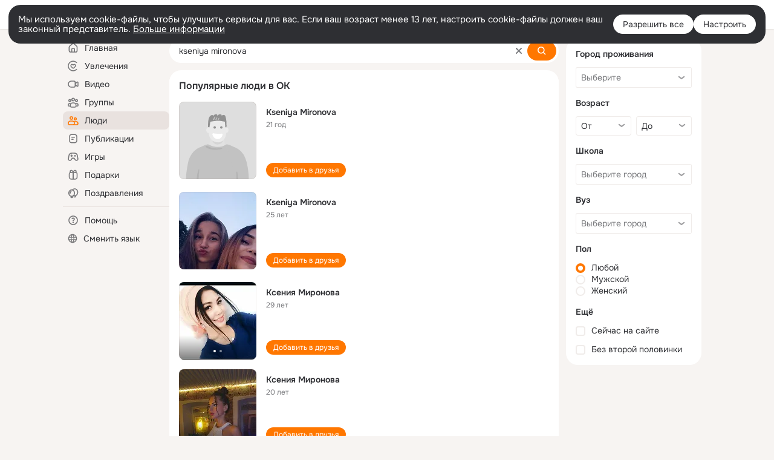

--- FILE ---
content_type: text/html;charset=UTF-8
request_url: https://ok.ru/search/profiles/kseniya-mironova
body_size: 58182
content:
<!DOCTYPE html>
<html class="user webkit mac-chrome nottouch small-toolbar mail-ext-toolbar-disabled __ui-theme_colors-update __ui-theme_enabled __ui-theme_light __is-layout-v5 __optimize-mobile-inp" prefix="og: http://ogp.me/ns# video: http://ogp.me/ns/video# ya: http://webmaster.yandex.ru/vocabularies/" lang="ru" data-initial-state-id="anonymSearchResult" data-use-hook-activator="1" data-stat-id="b58f0aa2-ae56-415b-8ce3-b8819b7b58ee" data-client-state="ms:0;dcss:0;mpv2:1;dz:0" data-network-errors=""><head><!-- META START --><meta http-equiv="Content-Type" content="text/html; charset=UTF-8"></meta><meta http-equiv="X-UA-Compatible" content="IE=edge"></meta><title>kseniya mironova: нашли людей с именем kseniya mironova. Социальная сеть Одноклассники - будьте на связи! | OK.RU</title><meta http-equiv="Cache-Control" content="no-cache"></meta><meta http-equiv="Pragma" content="no-cache"></meta><meta http-equiv="Expires" content="Mon, 26 Jul 1997 05:00:00 GMT"></meta><meta name="referrer" content="origin"></meta><meta name="referrer" content="no-referrer-when-downgrade"></meta><meta name="viewport" content="width=1024"></meta><meta name="skype_toolbar" content="skype_toolbar_parser_compatible"></meta><meta name="title" content="kseniya mironova: нашли людей с именем kseniya mironova. Социальная сеть Одноклассники - будьте на связи! | OK.RU"></meta><meta name="description" content="kseniya mironova - на OK.RU найдены люди с именем kseniya mironova. Социальная сеть Одноклассники - будьте на связи!"></meta><link rel="canonical" href="https://ok.ru/search/profiles/kseniya-mironova"></link><link type="application/atom+xml" rel="alternate" href="https://ok.ru/atom-feed/hobby"></link><link type="application/atom+xml" rel="alternate" href="https://ok.ru/atom-feed/collection"></link><link media="only screen and (max-width: 768px)" rel="alternate" href="https://m.ok.ru/search/profiles/kseniya-mironova"></link><link rel="image_src" href="//st-ok.cdn-vk.ru/res/i/ok_logo-r.png"></link><meta property="og:title" content="kseniya mironova: нашли людей с именем kseniya mironova. Социальная сеть Одноклассники - будьте на связи! | OK.RU"></meta><meta property="og:description" content="kseniya mironova - на OK.RU найдены люди с именем kseniya mironova. Социальная сеть Одноклассники - будьте на связи!"></meta><meta property="og:url" content="https://ok.ru/search/profiles/kseniya-mironova"></meta><meta property="og:image" content="https://st-ok.cdn-vk.ru/res/i/ok_logo-r.png"></meta><meta property="og:image:url" content="http://st-ok.cdn-vk.ru/res/i/ok_logo-r.png"></meta><meta property="og:image:secure_url" content="https://st-ok.cdn-vk.ru/res/i/ok_logo-r.png"></meta><meta property="og:image:width" content="200"></meta><meta property="og:image:height" content="200"></meta><script type="application/ld+json">{"@context":"https://schema.org","@type":"BreadcrumbList","itemListElement":[{"@type":"ListItem","position":1,"item":{"name":"Главная","@id":"https://ok.ru"}},{"@type":"ListItem","position":2,"item":{"name":"Пользователи","@id":"https://ok.ru/search/profiles"}},{"@type":"ListItem","position":3,"item":{"name":"Люди с именем kseniya mironova","@id":"https://ok.ru/search/profiles/kseniya-mironova"}}]}</script><!-- META END --><script>try { top.location.toString(); if (top != self) { throw new Error(''); } } catch (e) { top.location = location; }</script><script>if(navigator.sendBeacon){ var data = "a=" +JSON.stringify({ startupData: { headBeacon:1 } }) + "&statId=b58f0aa2-ae56-415b-8ce3-b8819b7b58ee"; var headers = { type: 'application/x-www-form-urlencoded' }; var blob = new Blob([data], headers); navigator.sendBeacon('/gwtlog', blob); }</script><script>var swPath = "/app.js";</script><script>if ('serviceWorker' in navigator) { window.addEventListener('load', function(){ navigator.serviceWorker.register(swPath); }); }</script><script>(function(w,d,s,l,i){w[l]=w[l]||[];w[l].push({'gtm.start': new Date().getTime(),event:'gtm.js'});var f=d.getElementsByTagName(s)[0], j=d.createElement(s),dl=l!='dataLayer'?'&l='+l:'';j.async=true;j.src= 'https://www.googletagmanager.com/gtm.js?id='+i+dl;f.parentNode.insertBefore(j,f); })(window,document,'script','dataLayer','GTM-WFHQQ63');</script><style type="text/css">.hookData { display: none; position: absolute; left: -9999px; }</style><script type="text/javascript">var OK = OK || {}; OK.startupData = OK.startupData || {}; OK.startupData['okHeadStart'] = window.performance.now();</script><link href="//st-ok.cdn-vk.ru/res/css/ncore_dqczfhlr.css" type="text/css" rel="stylesheet" id="lightCoreCss"><link href="//st-ok.cdn-vk.ru/res/css/colors_gzct653y.css" type="text/css" rel="stylesheet"><link href="//st-ok.cdn-vk.ru/res/css/colors.dark_byb9hya0.css" type="text/css" rel="stylesheet"><link href="//st-ok.cdn-vk.ru/res/css/nmain_full_gsbx0k4e.css" type="text/css" rel="stylesheet" id="lightMainCss"><link href="//st-ok.cdn-vk.ru/res/css/nb_brma06lf.css" type="text/css" rel="stylesheet" id="nbCss"><link href="//st-ok.cdn-vk.ru/res/css/nmain_postponed_b33ueg14.css" type="text/css" rel="stylesheet"><link href="//st-ok.cdn-vk.ru/res/css/ncore_postponed_hmjq8l4u.css" type="text/css" rel="stylesheet">
<link href="//i.okcdn.ru" rel="preconnect" crossorigin>
<link href="//dp.okcdn.ru" rel="preconnect" crossorigin>
<link href="//pimg.okcdn.ru" rel="preconnect" crossorigin>
<link href="//st.okcdn.ru" rel="preconnect" crossorigin>
<link href="//i.mycdn.me" rel="preconnect" crossorigin>
<link href="//dp.mycdn.me" rel="preconnect" crossorigin>
<link href="//pimg.mycdn.me" rel="preconnect" crossorigin>
<link href="//st.mycdn.me" rel="preconnect" crossorigin><link href="//st-ok.cdn-vk.ru/res/css/layout_eq1qftsk.css" type="text/css" rel="stylesheet"><link id="css-hacks" type="text/css" href="https://st.okcdn.ru/static/css-hacks/1-0-290/overrides-d7mth5go.css" rel="stylesheet" /><link sizes="16x16" rel="shortcut icon" id="favicon" href="/favicon.ico" type="image/x-icon"></link><link rel="icon" href="/favicon.svg" type="image/svg+xml"></link><link sizes="16x16" rel="icon" href="/res/i/logo_ok_16-r23.png" type="image/png"></link><link sizes="32x32" rel="icon" href="/res/i/logo_ok_32-r23.png" type="image/png"></link><link sizes="42x42" rel="icon" href="/res/i/logo_ok_42-r23.png" type="image/png"></link><link rel="apple-touch-icon" href="/res/i/apple-touch-icon_180-r.png"></link><script type="text/javascript">OK.startupData['odklCssGo'] = window.performance.now() - OK.startupData['okHeadStart'];</script><script src="/res/js/cdnFailover_4CP7LGRS.js"></script><script>OK.initCdnFailover({"mainCdn":"https://st-ok.cdn-vk.ru/","fallbackCdn":"//st.okcdn.ru/","responseThreshold":5,"cookieName":"fbCdn","cookieVersion":1,"maxCookieAge":"86400","autoRefresh":true,"logType":["DETECT","SWITCH_TO_FALLBACK"],"ignorePaths":[]}, 'b58f0aa2-ae56-415b-8ce3-b8819b7b58ee');</script><script type="text/javascript">var pageCtx={0:0,regJsSrc:"res/js/scriptReg_n9opvjtd.js",giftsJsSrc:"res/js/scriptGifts_lq4o6kpi.js",textareaJsSrc:"res/js/textarea_coic2mq7.js",photoUploaderJsSrc:"res/js/photoUploader_ncxx4nwz.js",abstractHooksSrc:"res/js/abstractHooks_dnvxknvg.js",bottomJsSrc:"res/js/scriptBottom_h4t6y3sm.js",promoAppJsSrc:"res/js/scriptPromoApp_bigrfbkd.js",appEditJsSrc:"res/js/scriptAppEditForm_hplvycpm.js",cdnNodeSrc:"static/cdn/cdn.js?timestamp=1768846158271",gwtHash:"e9319a77T1768390814563",isAnonym:true,path:"/search/profiles/kseniya-mironova",state:"st.cmd=anonymSearchResult&amp;st.mode=Users&amp;st.query=kseniya+mironova",staticResourceUrl:"//st-ok.cdn-vk.ru/",youlaApps:"youla,youla_test,sport2018,youla_stage,pandao,masters,get-ok-back-in-games"};</script>
<script src="//st-ok.cdn-vk.ru/res/js/require-2.1.11_kyyqpj4q.js"></script><script src="//st-ok.cdn-vk.ru/res/js/tracerPlaceholder_chnrkzcc.js"></script><script crossorigin="" onload="this.setAttribute('data-loaded', 'true')" src="//st-ok.cdn-vk.ru/res/js/polyfillsModern_e3tho29n.js" id="polyfills-modern-script" type="module"></script><script nomodule="" onload="this.setAttribute('data-loaded', 'true')" src="//st-ok.cdn-vk.ru/res/js/polyfills_o1rpjju0.js" id="polyfills-script"></script><script src="//st-ok.cdn-vk.ru/res/js/classic_huf3w47m.js"></script><script>(function(m,e,t,r,i,k,a) { m[i]=m[i] || function() { (m[i].a = m[i].a || []).push(arguments); }; m[i].l = 1 * new Date(); k = e.createElement(t), a = e.getElementsByTagName(t)[0], k.async = 1, k.id = "metrica-script"; k.src = r, a.parentNode.insertBefore(k,a); })(window, document, "script", "https://mc.yandex.ru/metrika/tag.js", "ym"); window.ymCounterId = 87663567; ym("87663567", "init", { clickmap: true, trackLinks: true, accurateTrackBounce: true });</script><noscript><div><img src="https://mc.yandex.ru/watch/87663567" alt="" style="position:absolute; left:-9999px;"></div></noscript><script>(function (d, w, id) { if (d.getElementById(id)) return; var ts = d.createElement("script"); ts.type = "text/javascript"; ts.async = true; ts.id = id; ts.src = "https://top-fwz1.mail.ru/js/code.js"; var f = function () { var s = d.getElementsByTagName("script")[0]; s.parentNode.insertBefore(ts, s); }; if (w.opera == "[object Opera]") { d.addEventListener("DOMContentLoaded", f, false); } else { f(); } })(document, window, "tmr-code"); window._tmrCounterId = 87663567; var _tmr = window._tmr || (window._tmr = []);</script><noscript><div><img src="https://top-fwz1.mail.ru/counter?id=87663567;js=na" alt="Top.Mail.Ru" style="position:absolute;left:-9999px;"></div></noscript><link fetchpriority="AUTO" rel="stylesheet" href="//st-ok.cdn-vk.ru/res/react/components_cb329a77.css" type="text/css"></link><link fetchpriority="AUTO" rel="stylesheet" href="//st-ok.cdn-vk.ru/res/react/layers_layer-arrow-button_6f20a833.css" type="text/css"></link><link fetchpriority="AUTO" rel="stylesheet" href="//st-ok.cdn-vk.ru/res/react/layers_layer-close-button_bcd28378.css" type="text/css"></link><link fetchpriority="AUTO" rel="stylesheet" href="//st-ok.cdn-vk.ru/res/react/search_toolbar-search_885abbab.css" type="text/css"></link><link fetchpriority="AUTO" rel="stylesheet" href="//st-ok.cdn-vk.ru/res/react/anonym-main-menu_d483b141.css" type="text/css"></link><link fetchpriority="AUTO" rel="stylesheet" href="//st-ok.cdn-vk.ru/res/react/search_anonym-users-search_56a8a3d9.css" type="text/css"></link><link fetchpriority="AUTO" rel="stylesheet" href="//st-ok.cdn-vk.ru/res/react/layers_layer-loader_7b30f27c.css" type="text/css"></link><link fetchpriority="AUTO" rel="stylesheet" href="//st-ok.cdn-vk.ru/res/react/auth-login_auth-login-popup_78535c44.css" type="text/css"></link><link fetchpriority="AUTO" as="script" rel="preload" href="//st-ok.cdn-vk.ru/res/js/screens_hv6rcwzj.js"></link><link fetchpriority="AUTO" as="script" rel="preload" href="//st-ok.cdn-vk.ru/res/js/HookActivator_f36d65yb.js"></link><link fetchpriority="AUTO" as="script" rel="preload" href="//st-ok.cdn-vk.ru/res/js/StatLogger_muj86wqu.js"></link><link fetchpriority="AUTO" as="script" rel="preload" href="//st-ok.cdn-vk.ru/res/js/NewsFetchCoordinator_k5efdfyr.js"></link><link fetchpriority="AUTO" as="script" rel="preload" href="//st-ok.cdn-vk.ru/res/js/vanilla_i4ia9ln0.js"></link><link fetchpriority="AUTO" as="script" rel="preload" href="//st-ok.cdn-vk.ru/res/js/storage_mfz9olal.js"></link><link fetchpriority="AUTO" as="script" rel="preload" href="//st-ok.cdn-vk.ru/res/js/AjaxNavigationLog_oxmn9133.js"></link><link fetchpriority="AUTO" as="script" rel="preload" href="//st-ok.cdn-vk.ru/res/js/stringUtils_o0ehtgie.js"></link><link fetchpriority="AUTO" as="script" rel="preload" href="//st-ok.cdn-vk.ru/res/js/PackageRegistry_klpu9ibn.js"></link><link fetchpriority="AUTO" as="script" rel="preload" href="//st-ok.cdn-vk.ru/res/js/cookie_n3q7bswl.js"></link><link fetchpriority="AUTO" as="script" rel="preload" href="//st-ok.cdn-vk.ru/res/js/dateTimeUtils_h6d11sjo.js"></link><link fetchpriority="AUTO" as="script" rel="preload" href="//st-ok.cdn-vk.ru/res/js/environment_n9tcq4ka.js"></link><link fetchpriority="AUTO" as="script" rel="preload" href="//st-ok.cdn-vk.ru/res/js/GwtExperimentsCfg_g93c6dn5.js"></link><link fetchpriority="AUTO" as="script" rel="preload" href="//st-ok.cdn-vk.ru/res/js/GwtConfig_i86bns5w.js"></link><link fetchpriority="AUTO" as="script" rel="preload" href="//st-ok.cdn-vk.ru/res/js/pts_n020lgvf.js"></link><script type="text/javascript">window.inline_resources = {};
window.inline_resources.pms={};
window.inline_resources.pms['tracerConfiguration']={"data":"{\"diffHtmlMaxShowedLengthPart\":300,\"isOutputReactDiffHtmlToConsoleEnabled\":false,\"diffHtmlViewedPart\":0.3,\"logHTMLErrorsComponentList\":[\"image-layer\",\"auth-login-banner\",\"fixed-promo-banner\",\"video-upload-block\",\"video-search-result\",\"video-navigation-block\",\"video-search-input\",\"recommendations-block\",\"groups-join-component\",\"group-author\",\"portal-search\",\"anonym-content-search\",\"toolbar-search\",\"anonym-main-menu\",\"anonym-user-head\",\"anonym-user-root\",\"alternative-content-block\",\"ads-manager-table\",\"posting-form-dropdown\",\"layer-close-button\",\"photo-settings\",\"layer-arrow-button\",\"hybrid-feed-filter\",\"today-page\"]}","$Hash$":"1271023923"};
window.inline_resources.pms['accessibilityConfiguration']={"data":"{\"isA11yHeadingEnabled\":true,\"isElementsSemanticOrderEnabled\":true,\"isTextInLabelForSearchInputsEnabled\":true,\"isRoleOnIconEnabled\":true,\"isInvisibleHeadingEnabled\":true,\"areSemanticTagsWithRolesEnabled\":true,\"areAccessibleDropDownMenusEnabled\":true,\"areAccessibleModalsEnabled\":true,\"isAriaLabelOnInteractiveElementsEnabled\":true,\"isAccessibleToolbarEnabled\":true,\"isRoleOnButtonEnabled\":true,\"areAccessibleTabMenusEnabled\":true}","$Hash$":"-1063560057"};
window.inline_resources.pms['layoutConfiguration']={"data":"{\"iconsInRightColumnDisabled\":true,\"isRedesignCommonComponent\":true,\"isRedesignLoader\":true}","$Hash$":"1129174152"};
window.inline_resources.pms['loginPopupConfig']={"data":"{\"isEnabled\":true,\"getSupportLink\":\"/dk?cmd=PopLayer\\u0026st.layer.cmd=PopLayerHelpFeedback\\u0026st.layer.categorynew=UNKNOWN\\u0026st.layer.subcategory=UNKNOWN\\u0026st.layer.origin=LOGIN\",\"vkidAppId\":\"7525058\",\"getPopupTextByAction\":{\"User_Profile\":\"intent-user-profile\",\"User_Apps\":\"intent-user-apps\",\"User_SeeGroups\":\"intent-user-see-groups\",\"Music_Comment\":\"intent-music-comment\",\"Reaction\":\"intent-reaction\",\"Default\":\"intent-common\",\"User_SeeMusic\":\"intent-user-see-music\",\"Group_Comment\":\"intent-group-comment\",\"Group_Reshare\":\"intent-group-reshare\",\"Video_Save\":\"intent-video-save\",\"User_PlayMusic\":\"intent-user-play-music\",\"User_SendMoney\":\"intent-user-send-money\",\"User_Add\":\"intent-user-add\",\"User_Subscriptions\":\"intent-user-subscriptions\",\"User_Write\":\"intent-user-write\",\"User_Report\":\"intent-user-report\",\"Music_Play\":\"intent-music-play\",\"ContentSearch_PlayMusic\":\"intent-content-search-play-music\",\"Group_Enter\":\"intent-group-enter\",\"Group_Reshares_Count\":\"intent-group-reshares-count\",\"User_Gifts\":\"intent-user-gifts\",\"Group_Links\":\"intent-group-links\",\"User_Adverts\":\"intent_user_adverts\",\"User_Feed\":\"intent-user-feed\",\"Hobby_AddPost\":\"intent-hobby-add-post\",\"Hobby_Complain\":\"intent-hobby-complain\",\"Hobby_Like\":\"intent-hobby-like\",\"Group_Report\":\"intent-group-report\",\"User_Friends\":\"intent-user-friends\",\"ContentSearch_Survey\":\"intent-content-search-survey\",\"User_EnterGroup\":\"intent-user-enter-group\",\"Games_Play\":\"intent-game-play\",\"User_Photos\":\"intent-user-photos\",\"Video_StartOnline\":\"intent-video-start-online\",\"User_Comment\":\"intent-user-comment\",\"Discovery_LoadMore\":\"intent-discovery-load-more\",\"Hobby_Bookmark\":\"intent-hobby-bookmark\",\"Gifts_Choose\":\"intent-gifts-choose\",\"Video_Comments\":\"intent-video-comments\",\"Hobby_Share\":\"intent-hobby-share\",\"Video_Comment\":\"intent-video-comment\",\"User_Videos\":\"intent-user-videos\",\"Video_Reshares\":\"intent-video-reshares\",\"Video_Report\":\"intent-video-report\",\"User_Subscribers\":\"intent-user-subscribers\",\"User_Statuses\":\"intent-user-statuses\",\"User_SendGift\":\"intent-user-send-gift\",\"Video_Likes\":\"intent-video-likes\",\"Hobby_AddQAPost\":\"intent-hobby-add-qa-post\",\"Video_More\":\"intent-video-more\",\"Group_Like\":\"intent-group-like\",\"Group_Likes\":\"intent-group-likes\",\"Hobby_Subscribe\":\"intent-hobby-subscribe\",\"Video_Upload\":\"intent-video-upload\",\"Gifts_Send\":\"intent-gifts-send\",\"Discussion_Like\":\"intent-discussion-like\",\"User_Subscribe\":\"intent-user-subscribe\"},\"getAuthLocationPrefixByStateIdMap\":{\"anonymVideo\":\"anonym.sign_in\",\"anonymGroupAlbums\":\"anonym.sign_in\",\"anonymHobbyEvents\":\"anonym.sign_in\",\"anonymHobbyArticles\":\"anonym.sign_in\",\"anonymMusicAlbum\":\"anonym.sign_in\",\"anonymGroupCatalog\":\"anonym.sign_in\",\"discoveryAnonim\":\"anonym.sign_in\",\"anonymFriendRestricted\":\"anonym.sign_in\",\"anonymGroupPhotos\":\"anonym.sign_in\",\"anonymHobbyTutorials\":\"anonym.sign_in\",\"anonymFriendStatuses\":\"anonym.sign_in\",\"anonymFriendFriend\":\"anonym.sign_in\",\"anonymFriendSubscriptions\":\"anonym.sign_in\",\"anonymMusicArtist\":\"anonym.sign_in\",\"anonymGroupForum\":\"anonym.sign_in\",\"anonymGroupVideoAll\":\"anonym.sign_in\",\"anonymUserFriendVideo\":\"anonym.sign_in\",\"anonymFriendAltGroup\":\"anonym.sign_in\",\"anonymHobbyOriginalTutorials\":\"anonym.sign_in\",\"anonymContentSearch\":\"anonym.sign_in\",\"anonymGiftsCatalog\":\"anonym.sign_in\",\"anonymHobbyMainPopular\":\"anonym.sign_in\",\"anonymFriendAdverts\":\"anonym.sign_in\",\"anonymMain\":\"home\",\"anonymMusicTrack\":\"anonym.sign_in\",\"anonymFriendSubscribers\":\"anonym.sign_in\",\"anonymFriendMain\":\"anonym.sign_in\",\"anonymFriendPhotos\":\"anonym.sign_in\",\"anonymGroup\":\"anonym.sign_in\",\"anonymHobbySearch\":\"anonym.sign_in\",\"anonymSearchResult\":\"anonym.sign_in\",\"anonymFriendProfile\":\"anonym.sign_in\",\"anonymFriendMusic\":\"anonym.sign_in\",\"anonymAppMain\":\"anonym.sign_in\",\"anonymGroupMembers\":\"anonym.sign_in\",\"anonymAppsShowcaseHD\":\"anonym.sign_in\",\"anonymHobbyQuestions\":\"anonym.sign_in\",\"anonymMusicCollection\":\"anonym.sign_in\",\"anonymHobby\":\"anonym.sign_in\"},\"getAuthLocationPostfixByFormContentTypeMap\":{\"SOC_LOGIN_FORM\":\"soc_login_form\",\"LOGIN_FORM_CONTENT_SEARCH\":\"login_form.content_search\",\"USER_LIST\":\"user_list\",\"CHOOSE_USER_VKC\":\"choose_user_vkc\",\"CLIENT_LOGIN_FORM_REACT\":\"client_login_form_react\",\"LOGIN_FORM_VIDEOCALLS\":\"login_form.videocalls\",\"LOGIN_FORM_HOBBY\":\"login_form.hobby\",\"LOGIN_FORM_GIFTS\":\"login_form.gifts\",\"LOGIN_FORM_VIDEO\":\"login_form.video\",\"CLIENT_LOGIN_FORM\":\"client_login_form\",\"LOGIN_FORM_FRIEND\":\"login_form.friend\",\"LOGIN_FORM_BUSINESSMANAGER\":\"login_form.businessmanager\",\"LOGIN_FORM_GAMES\":\"login_form.games\",\"LOGIN_FORM_USERS_SEARCH\":\"login_form.users_search\",\"USER_LIST_REMOVE_DIALOG\":\"user_list.remove_dialog\",\"OFFER_BIND_PROFILE\":\"offer_bind_profile\",\"CHOOSE_USER_VKC_REVOKE_NUMBER_DIALOG\":\"choose_user_vkc.revoke_number_dialog\",\"LOGIN_FORM_APPS\":\"login_form.apps\",\"CALL_TO_ACTION\":\"cta\",\"LOGIN_FORM_GROUP\":\"login_form.group\",\"LOGIN_FORM_OFFER_RESTORE_DIALOG\":\"login_form.offer_restore_dialog\",\"LOGIN_FORM_MUSIC\":\"login_form.music\",\"LOGIN_FORM\":\"login_form\",\"LOGIN_FORM_HELPFAQ\":\"login_form.helpfaq\",\"QR_CODE\":\"qr_code\"},\"isSocialButtonTooltipEnabled\":false,\"isBlockFormSubmitUntilLoaded\":false,\"isScriptForHandleEventsBeforeReact\":true,\"isShowAsSecondLineInSocialWidget\":true,\"isLoginFormContrastRedesign\":false,\"isQrCodeLoginEnabled\":true,\"getQrCodeRequestInterval\":1000,\"checkTimeout\":\"3000000\",\"isSequentialLoginEnabled\":false,\"wrongPasswordLimit\":3,\"getSupportLinkVkConnect\":\"/dk?cmd=PopLayer\\u0026st.layer.cmd=PopLayerHelpFeedback\\u0026st.layer.dCategory=on\\u0026st.layer.dProblem=on\\u0026st.layer.hCategory=off\\u0026st.layer.categorynew=LOGIN\\u0026st.layer.recrtype=password\\u0026st.layer.anonymForm=on\\u0026st.layer.categoryValue=UNKNOWN\\u0026st.layer.subcategory=VKCONNECT\\u0026st.layer.origin=CONFLICT_VKCONNECT\\u0026st.layer.dSubject=on\\u0026st.layer.hSubject=off\",\"useFormForProfile\":true,\"useFormForProfileAjax\":false,\"clickRepeatsEnabled\":true,\"isVkidLogopassEnabled\":true,\"isVkidHeadsEnabled\":false,\"isVkIdRegistrationEnabled\":false,\"isAuthPopupRedesign2023\":true,\"logSavedUsersCount\":true}","$Hash$":"1629514950"};
window.inline_resources.pms['testId']={"data":"{\"enabled\":true}","$Hash$":"1694064573"};
window.inline_resources.pms['searchConfiguration']={"data":"{\"wideCloudsEnabled\":true,\"anonymContentOftenSearchConfig\":{\"renderCount\":20,\"listExpires\":\"86400000\",\"clouds\":[{\"id\":\"1\",\"text\":\"Рецепты\"},{\"id\":\"2\",\"text\":\"Вкусный салат\"},{\"id\":\"3\",\"text\":\"Вкусные оладьи\"},{\"id\":\"4\",\"text\":\"Томаты в собственном соку\"},{\"id\":\"5\",\"text\":\"Шарлотка\"},{\"id\":\"6\",\"text\":\"Рецепты солений\"},{\"id\":\"7\",\"text\":\"Как солят грузди\"},{\"id\":\"8\",\"text\":\"Новости\"},{\"id\":\"9\",\"text\":\"Юмор\"},{\"id\":\"10\",\"text\":\"Заметки\"},{\"id\":\"11\",\"text\":\"Подарки\"},{\"id\":\"12\",\"text\":\"Подслушано\"},{\"id\":\"13\",\"text\":\"Лайфхаки\"},{\"id\":\"14\",\"text\":\"Гороскоп\"},{\"id\":\"15\",\"text\":\"Музыка\"},{\"id\":\"16\",\"text\":\"Опросы\"},{\"id\":\"17\",\"text\":\"Заготовки\"},{\"id\":\"18\",\"text\":\"Стихи\"},{\"id\":\"19\",\"text\":\"С днем рождения\"},{\"id\":\"20\",\"text\":\"Боевик\"},{\"id\":\"21\",\"text\":\"Осень\"},{\"id\":\"22\",\"text\":\"Цветы\"},{\"id\":\"23\",\"text\":\"Цитаты\"},{\"id\":\"24\",\"text\":\"Рецепты на скорую руку\"},{\"id\":\"25\",\"text\":\"Пирожки с капустой\"},{\"id\":\"26\",\"text\":\"Пирожки с картошкой\"},{\"id\":\"27\",\"text\":\"Маникюр\"},{\"id\":\"28\",\"text\":\"Хиты\"},{\"id\":\"29\",\"text\":\"Продам\"},{\"id\":\"30\",\"text\":\"Закуски\"},{\"id\":\"31\",\"text\":\"Полезная еда\"},{\"id\":\"32\",\"text\":\"Вредители\"},{\"id\":\"33\",\"text\":\"Огород\"},{\"id\":\"34\",\"text\":\"Жареная картошка\"},{\"id\":\"35\",\"text\":\"Селедочка\"},{\"id\":\"36\",\"text\":\"Вязание спицами\"},{\"id\":\"37\",\"text\":\"Вышивка крестиком\"},{\"id\":\"38\",\"text\":\"Смешные картинки\"},{\"id\":\"39\",\"text\":\"Кошки\"},{\"id\":\"40\",\"text\":\"Приколы с животными\"},{\"id\":\"41\",\"text\":\"Собаки\"},{\"id\":\"42\",\"text\":\"Попугаи\"},{\"id\":\"43\",\"text\":\"Как приготовить борщ\"},{\"id\":\"44\",\"text\":\"Что приготовить на завтрак\"},{\"id\":\"45\",\"text\":\"Снасти на карася\"},{\"id\":\"46\",\"text\":\"Рыбалка\"},{\"id\":\"47\",\"text\":\"Видео про рыбалку\"},{\"id\":\"48\",\"text\":\"Видео про охоту\"},{\"id\":\"49\",\"text\":\"Смешные видео\"},{\"id\":\"50\",\"text\":\"Москва\"},{\"id\":\"51\",\"text\":\"Санкт-петербург\"},{\"id\":\"52\",\"text\":\"Куда поехать отдыхать\"},{\"id\":\"53\",\"text\":\"Отдых в сочи\"},{\"id\":\"54\",\"text\":\"Полезные советы\"},{\"id\":\"55\",\"text\":\"Рецепты вкусного плова\"},{\"id\":\"56\",\"text\":\"Борщ с мясом\"},{\"id\":\"57\",\"text\":\"Лада\"},{\"id\":\"58\",\"text\":\"Автомобили\"},{\"id\":\"59\",\"text\":\"Открытки\"},{\"id\":\"60\",\"text\":\"Лечебные рецепты\"},{\"id\":\"61\",\"text\":\"Песни\"},{\"id\":\"62\",\"text\":\"Картошка\"},{\"id\":\"63\",\"text\":\"Грузоперевозки\"},{\"id\":\"64\",\"text\":\"Футбол\"},{\"id\":\"65\",\"text\":\"Хоккей\"},{\"id\":\"66\",\"text\":\"Выпечка\"},{\"id\":\"67\",\"text\":\"Как испечь торт\"},{\"id\":\"68\",\"text\":\"Пирог с яблоками\"},{\"id\":\"69\",\"text\":\"Маринованные огурчики\"},{\"id\":\"70\",\"text\":\"Исторические фотографии\"},{\"id\":\"71\",\"text\":\"Интересные факты\"},{\"id\":\"72\",\"text\":\"Архивные фото\"},{\"id\":\"73\",\"text\":\"Ресницы\"},{\"id\":\"74\",\"text\":\"Торт\"},{\"id\":\"75\",\"text\":\"Мир животных\"},{\"id\":\"76\",\"text\":\"Котята\"},{\"id\":\"77\",\"text\":\"Как сшить костюм\"},{\"id\":\"78\",\"text\":\"Косметика\"},{\"id\":\"79\",\"text\":\"Гифки\"},{\"id\":\"80\",\"text\":\"Смешные гифки\"},{\"id\":\"81\",\"text\":\"Ремонт\"},{\"id\":\"82\",\"text\":\"Советы по ремонту\"},{\"id\":\"83\",\"text\":\"Спорт\"},{\"id\":\"84\",\"text\":\"Грибы\"},{\"id\":\"85\",\"text\":\"Как солить грибы\"},{\"id\":\"86\",\"text\":\"Как солить рыбу\"},{\"id\":\"87\",\"text\":\"Вкусные рецепты\"},{\"id\":\"88\",\"text\":\"Отдых на море\"},{\"id\":\"89\",\"text\":\"Топ сериалов\"},{\"id\":\"90\",\"text\":\"Топ фильмов\"},{\"id\":\"91\",\"text\":\"Лучшие сериалы\"},{\"id\":\"92\",\"text\":\"Лучшие фильмы\"},{\"id\":\"93\",\"text\":\"Турецкие сериалы\"},{\"id\":\"94\",\"text\":\"Нейросети\"},{\"id\":\"95\",\"text\":\"Снасти\"},{\"id\":\"96\",\"text\":\"Спиннинги\"},{\"id\":\"97\",\"text\":\"Здоровье\"},{\"id\":\"98\",\"text\":\"Кулинария\"},{\"id\":\"99\",\"text\":\"Полезное питание\"},{\"id\":\"100\",\"text\":\"Рукоделие\"},{\"id\":\"101\",\"text\":\"Пословицы\"},{\"id\":\"102\",\"text\":\"Советы по готовке\"},{\"id\":\"103\",\"text\":\"Что приготовить на ужин\"},{\"id\":\"104\",\"text\":\"Оливье\"},{\"id\":\"105\",\"text\":\"Винегрет\"},{\"id\":\"106\",\"text\":\"Рассказы\"}]},\"shortlinksEnabled\":false,\"portalTabsOrder\":[\"Users\",\"Content\",\"Groups\",\"Music\",\"Movie\",\"Clips\",\"Games\"],\"searchCategoriesSuggests\":[{\"listType\":\"LABEL\",\"href\":\"/hobby\",\"mode\":\"Hobby\",\"icon\":\"18/ico_hobbies_18\"},{\"listType\":\"LABEL\",\"href\":\"/search/profiles\",\"mode\":\"Users\",\"icon\":\"ico_users_16\"},{\"listType\":\"LABEL\",\"href\":\"/search/content\",\"mode\":\"Content\",\"icon\":\"ico_feed_16\"},{\"listType\":\"LABEL\",\"href\":\"/video\",\"mode\":\"Movie\",\"icon\":\"ico_videocam_16\"},{\"listType\":\"LABEL\",\"href\":\"/groups\",\"mode\":\"Groups\",\"icon\":\"ico_users_3_16\"}],\"anonymGlobalSearchRedesignEnabled\":true,\"portalSearchDebounceTimeForSearchSuggestions\":100,\"portalSearchSuggestionsEmptyQueryRequestEnabled\":false,\"suggestSimilarGroupsOnJoin\":true,\"verticalRelated\":false,\"inputBlockLargeEnabled\":true,\"timeToDetectLongRequest\":250,\"portalSearchSmEnabled\":true,\"voiceAssistantEnabled\":false,\"filterScrollingDisabled\":true,\"forceHideCountrySelect\":true,\"otherContentIndexes\":[0,2,4,6],\"videoRedesignTabEnabled\":true,\"shortlinksRedirectEnabled\":false,\"retainToolbarInputOnSubmit\":false,\"portalSearchDebounceTime\":700,\"rateEnabled\":false,\"rateGradesCounter\":3,\"hiddenH1Enabled\":true,\"tabsUnderTheInputBlockEnabled\":true,\"reactAbortIrrelevantRequests\":true,\"voiceAssistantMainSearchEnabled\":false,\"anonymUserSearchRedesignV2Enabled\":true,\"anonymContentSearchRedesignEnabled\":true,\"contentFilterLengthBlockEnabled\":true,\"toolbarQueryHistoryCapacity\":5,\"newSearchReplaceSpaceEnabled\":false,\"toolbarSearchIconLeftEnabled\":false,\"portalSearchSuggestionsEnabled\":true,\"portalSearchQueryHistoryCapacity\":5,\"portalSearchResultsPrefetchDebounce\":500,\"portalSearchResultsPrefetch\":false,\"portalSearchShowSchoolGraduationYear\":true,\"globalSearchRedesignEnabled\":true}","$Hash$":"-1659257080"};
window.inline_resources.pts={};
window.inline_resources.pts['accessibility.ui']={"$Hash$":"3845554910464","spin.status":"Загрузка..."};
window.inline_resources.pts['settings']={"cancel":"Отмена","copy-to-clipboard-failed":"Ошибка копирования","youngerThan18":"Вам должно быть больше 18 лет","$Hash$":"3845610881536","cancelModal":"Отменить","chooseCommunity":"Пожалуйста, выберите [type] из списка","backToAllSettings":"Назад к списку всех настроек","save":"Сохранить","errors.end-year-not-equals-graduation-year":"Год окончания не равен году выпуска","errors.start-year-greater-than-graduation-year":"Год начала обучения больше, чем год выпуска","back":"Назад","errors.start-year-greater-than-end-year":"Год начала больше чем год окончания","dateAfterCurrent":"Дата рождения не может быть позже сегодняшней","firstlyChooseCity":"Сначала выберите город","cancel.alt":"Отменить","chooseCityFormList":"Пожалуйста, выберите город из списка"};
window.inline_resources.pts['subscribe-on-group']={"$Hash$":"3845792924160","unsubscribeGroupToast":"Вы отписались от группы","subscribeGroupToast":"Вы подписались на группу"};
window.inline_resources.pts['anonym-users-search']={"$Hash$":"3845579025408","not-found-title":"Ничего не найдено","gender":"Пол","ok-search":"Поиск по людям","university":"Вуз","chooseSchool":"Выберите школу","choose":"Выберите","filterAge":"Возраст","search":"Поиск","school":"Школа","locationNotFound":"Мы не нашли такого города или страны","onSite":"Сейчас на сайте","content-search":"Поиск по публикациям","heading.users.popular":"Популярные люди в ОК","heading.users":"Люди","genderAny":"Любой","subscribe":"Подписаться","fromAge":"От","tillAge":"До","filterOthers":"Ещё","chooseUniversity":"Выберите вуз","genderMale":"Мужской","single":"Без второй половинки","chooseCity":"Выберите город","reset":"Сбросить фильтры","location":"Город проживания","not-found-text":"К сожалению, мы ничего не смогли найти для вашего запроса.","add-to-friends":"Добавить в друзья","genderFemale":"Женский","age":"[years] [yearsPlural:год|года|лет]"};
window.inline_resources.pts['hobby.client']={"$Hash$":"3845587975168","badge.new":"НОВОЕ","badge.expert":"Эксперт"};
window.inline_resources.pts['search-filters']={"college":"Колледж","video-upload_last-week":"За последнюю неделю","birthday-month-title":"месяц","searchByBirth":"Искать по дате рождения","publications_short":"Короткие","name-app-filter":"Приложения","video-quality":"Высокое качество","name-game-filter":"Игры","publications_music":"Музыка","cityPlaceholder_not_decorate":"Введите название города","search-only-tags-group":"Искать только по тегам","music_header":"Категория","countryPlaceholder_not_decorate":"Выберите страну","age-to-title":"до","another_college":"Другой колледж","bthMonth.bthYear":"Родились в [month?0=январе|1=феврале|2=марте|3=апреле|4=мае|5=июне|6=июле|7=августе|8=сентябре|9=октябре|10=ноябре|11=декабре] [year] года","publications_header-length":"Тип публикаций","music_artist":"Исполнители","searchByAge":"Искать по возрасту","group_type_school":"Школы","st.school_grad_year":"Школа, год выпуска","birthday-day-title":"день","group_type_colleage":"Колледжи","colleage":"Колледж","publications_video":"Видео","placeholder_holiday":"Укажите название места отдыха","group_type_workplace":"Организации","search_placeholder":"Введите запрос","new.publications_photo":"С фотографиями","video_videocompilation":"Каналы","gender":"[caseId:|Мужчины|Женщины]","bthDay.bthMonth.bthYear":"Родились [day] [month?0=января|1=февраля|2=марта|3=апреля|4=мая|5=июня|6=июля|7=августа|8=сентября|9=октября|10=ноября|11=декабря] [year] года","bthYear":"Родились в [year] году","fromAge.tillAge":"от [fromAge] до [tillAge] [tillAgePlural:года|лет|лет]","fromAge.tillAge.eq":"[fromAge] [fromAgePlural:года|лет|лет]","holiday":"Место отдыха","search":"Найти","bthDay.bthMonth":"Родились [day] [month?0=января|1=февраля|2=марта|3=апреля|4=мая|5=июня|6=июля|7=августа|8=сентября|9=октября|10=ноября|11=декабря]","tab_type":"Тип","birthday-year-title":"год","another_workplace":"Другая организация","publications_photo":"Фото","onSite":"Сейчас на сайте","another_school":"Другая школа","livesearch_placeholder_not_decorate_2022":"Поиск","new.publications_all":"Содержание любое","group_type_groups":"Группы","placeholder_army":"Укажите название воинской части","video-upload_header":"Дата загрузки","placeholder_colleage":"Введите название колледжа","fromAge":"от [fromAge] [fromAgePlural:года|лет|лет]","music_album":"Альбомы","tab_type_users":"Люди","single":"Без второй половинки","refs":"Только по ID","music_track":"Песни","video_header":"Тип","search_labelText":"Искать на сайте","workplace":"Организация","$Hash$":"3845612546560","group_type_army":"Воинские части","group_type":"Тип","publications_header":"Вложение","gender-f":"Женский","livesearch_placeholder_not_decorate":"Введите имя или название","video-duration_header":"Длительность","doesntMatterLocationCountry":"Все города и страны","school":"Школа","another_location":"Другой город","official-group":"Официальная группа","tab_type_movie":"Эфиры","tab_type_groups":"Группы","genderType":"Пол","name-never-mind-filter":"Неважно","group_type_university":"Университеты","video-upload_day":"За сегодня","months":"[arg?0=января|1=февраля|2=марта|3=апреля|4=мая|5=июня|6=июля|7=августа|8=сентября|9=октября|10=ноября|11=декабря]","another_holiday":"Другое место отдыха","video-upload_all":"За все время","video_all":"Все","bthMonth":"Родились в [month?0=январе|1=феврале|2=марте|3=апреле|4=мае|5=июне|6=июле|7=августе|8=сентябре|9=октябре|10=ноябре|11=декабре]","placeholder_workplace":"Укажите название организации","tillAge":"до [tillAge] [tillAgePlural:года|лет|лет]","video-quality-hd":"HD качество","bthDay":"Родились [day]-го числа","year-graduated-title":"Год выпуска","army":"Воинская часть","video-duration_long":"Длинные","st.colleage_grad_year":"Колледж, год выпуска","video-upload_year":"За этот год","gender-m":"Мужской","another_university":"Другой вуз","video-duration_short":"Короткие","video_live":"Прямой эфир","birthday":"Дата рождения","st.university_grad_year":"ВУЗ, год выпуска","publications_long":"Длинные","video-upload_hour":"За последний час","university":"ВУЗ","another_colleage":"Другой колледж ","new.publications_quiz":"С опросами","button_reset_all":"Сбросить все","game_type":"Тип","age-from-title":"от","doesntMattergender":"Любой","content":"Тип публикации","new.publications_video":"С видео","publications_today":"Публикации за 24 часа","video-duration_all":"Неважно","new.publications_music":"С музыкой","bthDay.bthYear":"Родились [day]-го числа [year] года","placeholder_school":"Введите название школы","doesntMatter":"Неважно","placeholder_university":"Введите название ВУЗа","button_reset":"Сбросить","group_type_holiday":"Места отдыха","placeholder_college":"Введите название колледжа","video-upload_month":"За этот месяц","publications_quiz":"Опрос","another_army":"Другая воинская часть","clearQuery":"Очистить поле поиска","video-upload_last-month":"За последний месяц","publications_all":"Все","location":"Город","video-upload_week":"За эту неделю","opened-group":"Открытая группа","age":"Возраст","music_from":"из"};
window.inline_resources.pts['accessibility']={"user-config-email-phone-used":"Подтверждение профиля","heading.leftColumn.userPage":"Информация о профиле","heading.switchFeed":"Рекомендации","user-skills-settings":"Бизнес-профиль","link_to_feed":"Перейти к посту","test_item":"Тестовое слово","user-profile-settings-mrb":"Публичность","aria.label.button.shared_album_view":"Просмотрели","business-profile-merchant-registration-application":"Прием платежей в ОК","heading.additionalFeatures":"Дополнительные возможности","aria.label.button.pin":"Вас отметили","aria.label.button.close":"Закрыть","aria.label.photoCard.link":"Фото","aria.label.open.mediatopic.link":"Открыть топик","aria.label.open":"Открыть","heading.photos":"Ваши фото","heading.modal":"Модальное окно","video.nextBanner":"Следующий баннер","heading.myfriends":"Ваши друзья","aria.label.feed.image.open":"Открыть картинку","group-tags":"Ключевые слова","my-friends":"Мои друзья","middle_column_menu":"Меню в средней колонке","portal":"По порталу","heading.filter":"Фильтр","user-config-password-enter-phone":"Подтверждение профиля","heading.mainFeed":"Основная лента","aria.label.button.remove.story":"Удалить элемент истории","heading.breadcrumbs":"Навигационная цепочка","aria.label.open.photo.link":"Открыть фотографию","user-location-history":"История посещений","user-config-email-enter-code":"Подтверждение профиля","all-subscriptions":"Подписки пользователя [owner]","altCloseImage":"Закрыть","ui.spin.status":"Загрузка...","progressbar_photo":"Статус загрузки фото","aria.label.clear_field":"Очистить поле","user-config-password-enter-code":"Подтверждение профиля","biz-apps-all":"Все приложения ","heading.gifts":"Подарки","aria.label.component.reactions.like":"Поставить класс","go_to_profile":"Перейти в запомненный профиль","user-config-email-enter-email-code":"Подтверждение профиля","video.scrollTop":"К верху страницы","aria.label.button.comment_like":"Оценили комментарий","all-friends":"Друзья пользователя [owner]","aria.label.button.dailyphoto_view":"Просмотрели","remove_remembered_profile":"Удалить профиль из запомненных","user-config-password-phone-used":"Подтверждение профиля","aria.label.online.status.mobile":"Онлайн с телефона","aria.label.button.comment_like_on_behalf_of_group":"Оценили комментарий","aria.label.album.link":"Открыть альбом","user-config-password-revoke-phone":"Подтверждение профиля","movie_duration":"Продолжительность видео","aria.label.button.comment_group_mention":"Упомянули","aria.label.component.reactions.unlike":"Снять класс","heading.rightColumn":"Правая колонка","anonym_header_logo_link":"На страницу авторизации","aria.label.button.challenge_join":"Присоединились","attach":"Прикрепить","close":"Закрыть","user-photo":"Мои фото","aria.label.button.dailyphoto_vote":"Проголосовали","top_menu":"Верхнее меню","user-notifications-config":"Уведомления и оповещения","heading.aside":"Левая колонка","anonym_footer_menu":"Меню в подвале сайта со списком сервисов","user-config-oauth-mrb":"Сторонние приложения","user-groups":"Мои группы","photo-count":"Одно фото из [count]","heading.leftColumn":"Левая колонка","alt-photo":"Фото","main-feed":"Лента","progressbar_main":"Статус загрузки страницы","user-gifts-settings":"Подарки и платные функции","hide":"Скрыть блок","aria.label.movieCardRedesigned.link":"Смотреть","discovery":"Рекомендации","heading.menu":"Меню","guests-page":"Гости","$Hash$":"3845723131648","turn-to-right":"Следующий элемент","app-showcase":"Игры","video.previousBanner":"Предыдущий баннер","link.open.marathon":"Открыть марафон","left_column_menu":"Меню в левой колонке с разделами","gifts-main":"Подарки","aria.label.button.comment_reshare":"Поделились комментарием","heading.postingForm":"Форма публикации","business-profile-merchant-registration-promotion":"Данные продавца","biz-apps-mine":"Мои приложения","aria.label.button.answer":"Ответили","send-comment":"Отправить комментарий","user-config-password":"Пароль","aria.label.searchLine.close":"Отменить","aria.label.button.show_password":"Посмотреть пароль","logo":"Лого","user-video-settings":"Видео","user-config-email-enter-email":"Подтверждение профиля","count-photos":"[item] фото из [count]","user-config-email-confirm-phone-enter":"Подтверждение профиля","user-photo-settings":"Фото","aria.label.button.poll":"Проголосовали","heading.additionalColumn":"Дополнительная колонка","heading.stub":"Заглушка","search-main":"Поиск","aria.label.button.subscription":"Подписались","payments-main":"Денежные переводы","heading.portlet":"Портлет","aria.label.button.reminder":"Напомнили","aria.label.button.qr_code_auth":"Войти по QR-коду","go_to_group_name":"Перейти в группу [groupName]","business-profile-settings":"Моя страничка","scrollTop":"Прокрутить вверх","aria.label.button.hide_password":"Скрыть пароль","aria.label.online.status.messenger":"Онлайн в мессенджере","heading.feed":"Фид","user-config-email-enter-phone":"Подтверждение профиля","choose-emoji":"Выбрать смайлик","discovery.join-group":"Присоединиться к группе","all-subscribers":"Подписчики пользователя [owner]","link.open.gift":"Сделать подарок","heading.feeds":"Лента постов","user-messages-new-settings":"Сообщения","heading.video":"Видео","aria.label.button.pin_group":"Группу отметили","heading.aboutUser":"Подробная информация о профиле","aria.label.button.pin_comment":"Комментарий закрепили","aria.label.button.sympathy":"Понравилось","aria.label.button.moderation":"Заблокирован модерацией","aria.label.button.comment":"Прокомментировали","aria.label.button.like":"Нравится","video.close":"Закрыть","blacklist-settings":"Черный список","turn-to-left":"Предыдущий элемент","video.banner":"Видеобаннер","aria.label.button.user_topic_views":"Просмотрели","ads-manager":"Рекламный кабинет","aria.label.button.reshare":"Поделились","user-config-email-revoke-phone":"Подтверждение профиля","aria.label.button.photowall_view":"Просмотрели","aria.label.online.status":"Онлайн","discovery.like-component":"Мне нравится","aria.label.onlineIcon":"Онлайн","user-config-mrb":"Основные настройки","aria.label.button.comment_mention":"Упомянули","aria.label.promoAvatarRightColumnPortlet.link":"Новая рамка","heading.portlet.FriendsPromoBannerPortlet":"Дополнительные возможности поиска друзей и включение функции «Невидимка»","biz-apps-main":"Приложения","link.open.game":"Открыть игру","discovery.dislike-component":"Мне не нравится","user-config-password-confirm-phone":"Подтверждение профиля","group-search-filter":"Поиск","video.autoplay":"Автовоспроизведение"};
window.inline_resources.pts['web.bookmarks.navbar']={"$Hash$":"3845801335296","menuTitle_GroupNews":" Темы","menuTitle_Gift":"Подарки","menuTitle_Main":"Главная","menuTitle_UserPhoto":"Фотографии","menuTitle_Game":"Игры","menuTitle_Hobby":"Увлечения","menuTitle_MallProduct":"Товары","menuTitle_Help":"Помощь","menuTitle_AltGroupPhoto":"Фотографии","menuTitle_Content":"Публикации","menuTitle_UserTopic":"Заметки","menuTitle_ChangeLanguage":"Сменить язык","menuTitle_Happening":"Темы","menuTitle_Adverts":"Объявления","menuTitle_AltGroup":"Группы","menuTitle_Movie":"Видео","menuTitle_AltGroupAlbum":"Фотоальбомы","menuTitle_Events":"Поздравления","menuTitle_UserAlbum":"Фотоальбомы","menuTitle_Discovery":"Рекомендации","showMore":"Показать все","title_Settings":"Настройки страницы","menuTitle_User":"Люди","menuTitle_CookieSetting":"Настройки cookie","menuTitle_Group":"Группы","menuTitle_AltGroupTopic":"Темы"};
window.inline_resources.pts['search-texts']={"found-more-albums":"Еще  [count] [countPlural:альбом|альбомов|альбомов]","$Hash$":"3845764552704","app-numbers-tab-holiday":"[countPlural:Найдена|Найдено|Найдено] [count] [countPlural:место отдыха|места отдыха|мест отдыха]","app-numbers-tab-video":"Найдено [count] [countPlural:видео|видео|видео]","music_added_done":"песня добавлена","empty-header_live":"Таких видео не нашлось","header-users":"Люди","app-numbers-tab-music-artists":"[countPlural:Найден|Найдено|Найдено] [count] [countPlural:исполнитель|исполнителя|исполнителей]","publications_music_stub":"Поиск поможет отыскать нужный вам музыкальный контент","empty-header_videocompilations":"Таких видео не нашлось","publications_all_placeholder":"Введите ключевые слова для поиска соответствующих публикаций","header_videocompilations":"Таких видео не нашлось","music-verbose":"Подробнее","find":"Найти","app-numbers-tab-army":"[countPlural:Найдена|Найдено|Найдено] [count] [countPlural:воинская часть|воинские части|воинских частей]","stub":"Поиск поможет отыскать ваших знакомых, группы по интересам, игры, музыку или видео","empty-header_holiday":"Таких мест отдыха не нашлось","app-numbers-tab-university":"[countPlural:Найден|Найдено|Найдено] [count] [countPlural:университет|университета|университетов]","empty-header_albums":"Таких альбомов не нашлось","header-music-track":"Песни","app-numbers-tab-music":"Найдено [count] [countPlural:песня|песни|песен]","header-music-albums":"Альбомы","app-numbers-tab-colleage":"[countPlural:Найден|Найдено|Найдено] [count] [countPlural:колледж|колледжа|колледжей]","found-more-artists":"Еще  [count] [countPlural:исполнитель|исполнителей|исполнителей]","header-groups":"Группы","app-numbers-tab-music-tracks":"[countPlural:Найдена|Найдено|Найдено] [count] [countPlural:песня|песни|песен]","popular_group":"Популярное","empty-header_publications":"Таких публикаций не нашлось","app-numbers-tab-workplace":"[countPlural:Найдена|Найдено|Найдено] [count] [countPlural:организация|организации|организаций]","header-music-artists":"Исполнители","total-numbers-app":"[countPlural:Найдена|Найдено|Найдено] [count] [countPlural:игра|игры|игр]","empty-header_university":"Таких университетов не нашлось","app-numbers-tab-clips":"Найдено [count] [countPlural:клип|клипа|клипов]","empty-header_workplace":"Таких организаций не нашлось","empty-header_users":"Таких людей не нашлось","app-numbers-tab-video-compilations":"[countPlural:Найден|Найдено|Найдено] [count] [countPlural:канал|канала|каналов]","empty-header_groups":"Таких групп не нашлось","empty-header_games":"Таких игр не нашлось","all-link":"Все","app-numbers-tab-videos":"Найдено [count] [countPlural:видео|видео|видео]","app-recommended-tab-videos":"Топ недели","empty-header_music":"Таких песен не нашлось","publications_photo_stub":"Поиск поможет отыскать нужный вам фото контент","app-numbers-tab-music-albums":"[countPlural:Найден|Найдено|Найдено] [count] [countPlural:альбом|альбома|альбомов]","empty-header_school":"Таких школ не нашлось","app-numbers-tab-group":"[countPlural:Найдена|Найдено|Найдено] [count] [countPlural:группа|группы|групп]","more-songs":"Еще песни","empty-header_artists":"Таких исполнителей не нашлось","app-numbers-tab-school":"[countPlural:Найдена|Найдено|Найдено] [count] [countPlural:школа|школы|школ]","app-numbers-tab-publications":"[countPlural:Найдена|Найдено|Найдено] [count] [countPlural:публикация|публикации|публикаций]","publications_quiz_stub":"Поиск поможет отыскать нужный вам контент с опросами","empty-header_army":"Таких воинских частей не нашлось","app-recommended-tab-games":"Топ","app-recommended-tab-music-tracks":"Популярное для Вас","empty-header_movie":"Таких видео не нашлось","app-numbers-tab-user-similar":"Людей с таким именем не нашлось, но есть [count] [countPlural: похожий|похожих|похожих]","show-more":"Показать ещё","app-numbers-tab-user":"[countPlural:Найден|Найдено|Найдено] [count] [countPlural:человек|человека|человек]","publications_video_stub":"Поиск поможет отыскать нужный вам видео контент","empty-header_colleage":"Таких колледжей не нашлось","music-best-match":"Лучший результат поиска","header-games":"Игры","header-video":"Видео","empty-header_clips":"Таких клипов не нашлось","age":"[years] [yearsPlural:год|года|лет]","publications_all_stub":"Поиск поможет отыскать нужный вам контент","popular_count_users":"Возможно, вы знакомы"};
window.inline_resources.pts['auth-login-popup']={"intent-group-like":"Чтобы поставить класс, войдите в ОК","button-enter-short":"Войти","intent-user-gifts":"Чтобы посмотреть подарки пользователя, войдите в ОК.","intent-video-likes":"Чтобы узнать, кто ставил классы, войдите в ОК.","intent-content-search-play-music":"Чтобы прослушать песню, войдите в ОК.","seq-login-button-continue":"Продолжить","login_or_reg":"или","qrcode.heading":"Вход по QR-коду","restore.description":"Кажется, что вы не можете ввести правильный телефон, почту или пароль. Хотите восстановить ваш аккаунт?","intent-music-comment":"Чтобы оставить комментарий, войдите в ОК.","captcha_empty":"Введите проверочный код","intent-video-comments":"Чтобы посмотреть комментарии, войдите в ОК.","phone-will-be-revoked":"Номер занят","intent-user-enter-group":"Чтобы вступить в эту группу, войдите в ОК.","qrcode.button.tooltip":"Войти по QR-коду","intent-user-videos":"Чтобы посмотреть видео этого пользователя, войдите в ОК.","intent-user-subscriptions":"Чтобы посмотреть подписки этого пользователя, войдите в ОК.","intent-group-comment":"Чтобы оставить комментарий, войдите в ОК.","intent-user-reshare":"Чтобы поделиться публикацией, войдите в ОК.","intent-user-play-music":"Чтобы прослушать песню, войдите в ОК.","seq-login-form-title-enter":"Вход в профиль ОК","intent-game-play":"Чтобы поиграть в эту игру, войдите в ОК.","intent-video-more":"Чтобы узнать больше о видео, войдите в ОК.","popup-title":"Вход в ОК","intent-user-friends":"Чтобы посмотреть друзей этого пользователя, войдите в ОК.","intent-user-report":"Чтобы пожаловаться на этого пользователя, войдите в ОК.","tab-bind-profile":"Привязать профиль","intent-video-bookmark":"Чтобы добавить видео в закладки, войдите в ОК.","label-login":"Телефон или адрес эл. почты","captcha_refresh":"Показать другой код","anonymWriteMessageToGroupLayerText":"Чтобы написать сообщение в эту группу, войдите в ОК.","agreement-link-label":"регламентом","intent-hobby-add-post":"Чтобы рассказать о своём увлечении, войдите в ОК","intent-content-search-survey":"Чтобы участвовать в опросе, войдите в ОК.","intent-video-upload":"Чтобы загрузить видео, войдите в ОК.","auth-login-popup.login_or_reg":"или","intent-video-start-online":"Чтобы запланировать трансляцию, войдите в ОК.","add-profile":"Добавить профиль","intent-hobby-subscribe":"Чтобы подписаться на этого автора, войдите в ОK","intent-hobby-bookmark":"Чтобы добавить в закладки, войдите в ОК","qrcode.article-aria-label":"Окно для авторизации по QR-коду","not-my-profile":"Нет, это не мой профиль","button.enter.to.profile":"Войти в профиль","intent-group-report":"Чтобы пожаловаться на эту группу, войдите в ОК.","intent-user-send-money":"Чтобы перевести деньги этому пользователю, войдите в ОК.","qrcode.img-alt":"Изображение QR-кода для сканирования","intent-user-profile":"Чтобы подробнее посмотреть профиль этого пользователя, войдите в ОК.","intent-user-write":"Чтобы написать сообщение этому пользователю, войдите в ОК.","profile-delete-desc":"Чтобы войти в профиль после удаления, потребуется ввести логин и пароль","add-user-title":"Добавить \u003Cbr\u003E профиль","tab-profiles-new":"Аккаунты","profile-delete-article-aria":"Окно подтверждения удаления сохраненного профиля","intent-user-subscribe":"Чтобы подписаться на этого пользователя, войдите в ОК.","intent-group-likes":"Чтобы узнать, кто ставил классы, войдите в ОК.","delete-profile":"Удалить из списка","intent-group-links":"Чтобы посмотреть все ссылки на группы, войдите в ОК.","forgot-password":"Не получается войти?","intent-user-comment":"Чтобы оставить комментарий, войдите в ОК.","login-with-footer":"Войти через","create-new-profile":"Создать новый профиль","intent-video-save":"Чтобы добавить видео в закладки, войдите в ОК.","intent-gifts-send":"Чтобы отправить открытку друзьям, войдите в ОК.","captcha_invalid":"Неверный проверочный код","intent-user-statuses":"Чтобы посмотреть ленту этого пользователя, войдите в ОК.","button.continue.login.process":"Продолжить","qrcode.open-camera":"Откройте камеру телефона и отсканируйте этот QR-код","intent-group-reshares":"Чтобы посмотреть, кто поделился, войдите в ОК","seq-login-button-enter":"Войти в профиль","return":"Вернуться","profiles-subtitle":"Чтобы войти, нажмите на фото или имя","register":"Зарегистрироваться","pp-link-label":"политикой конфиденциальности","intent-user-see-groups":"Чтобы посмотреть группы этого пользователя, войдите в ОК.","$Hash$":"3845804338688","phone-will-be-revoked-description":"Этот номер записан на другого пользователя OK. Если вы хотите перевести номер на себя, нажмите Подтвердить. ","intent-user-subscribers":"Чтобы посмотреть подписчиков этого пользователя, войдите в ОК.","header-landing-small-text":"Вход","error-message.unknown":"Что-то пошло не так. Попробуйте позже.","login_saved-fail":"Данные для входа устарели. Введите логин и пароль","intent-group-reshare":"Чтобы поделиться публикацией, войдите в ОК.","button-enter":"Войти в Одноклассники","intent-discussion-like":"Чтобы поставить класс на комментарий, войдите в ОК","wrong-password-text":"Кажется, что вы не можете ввести правильный логин или пароль","profiles-title":"Недавно входили с этого компьютера","revoke-phone":"Подтвердить","intent-group-reshares-count":"Чтобы посмотреть, кто поделился, войдите в ОК","intent_user_adverts":"Чтобы посмотреть все товары этого пользователя, войдите в ОК.","vk-bind-text":"Привязать профиль","intent-group-bookmark":"Чтобы добавить в закладки, войдите в ОК","intent-video-watch-later":"Чтобы смотреть отложенные видео, войдите в ОК.","my-profile-button":"Да, это мой профиль","intent-gifts-choose":"Чтобы выбрать открытку, войдите в ОК.","intent-video-skip-movie":"Чтобы убрать видео из рекомендаций, войдите в ОК.","qrcode.button":"Вход по QR-коду","intent-user-photos":"Чтобы посмотреть фотографии этого пользователя, войдите в ОК.","intent-video-reshares":"Чтобы посмотреть, с кем делились публикацией, войдите в ОК.","tab-enter":"Вход","intent-reaction":"Чтобы поставить реакцию, войдите в ОК","qrcode.go-link":"Перейдите по открывшейся ссылке","intent-music-play":"Чтобы послушать музыку, войдите в ОК.","vk-connection-already-binded":"Этот профиль уже связан с другим профилем ВКонтакте. Если вы считаете, что так быть не должно, обратитесь в Службу поддержки.","label-password":"Пароль","tab-profiles":"Список профилей","contact-owner-header-text":"Это ваш профиль?\nЕсли это ваш профиль, вы можете добавить его в VK ID.","intent-group-enter":"Чтобы вступить в эту группу, войдите в ОК.","intent-hobby-add-qa-post":"Чтобы задать вопрос, войдите в ОК","password_empty":"Введите пароль","can-not-enter":"Не получается войти?","qrcode.digest-aria-label":"Код для авторизации по QR-коду","intent-user-send-gift":"Чтобы отправить подарок этому пользователю, войдите в ОК.","apple-bind-notification-text":"Выберите профиль, в который вы хотите входить с помощью Apple ID, или создайте новый","support":"Служба поддержки","qrcode.button-text":"QR-код","user-avatar-add":"Другой профиль","apple-bind-notification-text-login":"Войдите в свой профиль, который вы хотите связать с Apple ID, или создайте новый","no-profile":"Нет профиля в Одноклассниках?","close-layer":"Закрыть","intent-user-add-seqlogin":"Чтобы подружиться с этим пользователем, войдите в\u0026nbsp;ОК","intent-hobby-like":"Чтобы поставить класс, войдите в ОК","profile-delete-header":"Удалить профиль из списка?","profiles-delete-subtitle":"Убрать этот профиль из быстрого доступа?","intent-user-feed":"Чтобы посмотреть все публикации этого пользователя, войдите в ОК.","seq-login-form-title-password":"Введите пароль","register-notice":"Нажимая «Зарегистрироваться», Вы соглашаетесь с [link] и [pplink]","intent-user-see-music":"Чтобы послушать музыку этого пользователя, войдите в ОК.","intent-video-comment":"Чтобы оставить комментарий, войдите в ОК.","intent-hobby-share":"Чтобы поделиться, войдите в ОК","intent-user-apps":"Чтобы посмотреть приложения пользователя, войдите в ОК.","profile-delete-button":"Удалить","restore.button":"Восстановить","label-captcha":"Проверочный код","intent-groups-enter":"Чтобы вступить в эту группу, войдите в ОК.","restore":"Восстановить профиль","tab-bind-profile-login":"Войдите в свой профиль, который вы хотите связать с Apple ID, или создайте новый","intent-common":"Чтобы сделать это, войдите в ОК.","label-social-enter":"Войти через соц. сети","user-avatar-add-new":"Войти в другой аккаунт","restore.heading":"Восстановить аккаунт?","seq-login-label-login-with":"Вход с помощью","intent-user-add":"Чтобы подружиться с этим пользователем, войдите в ОК.","intent-games-play":"Чтобы поиграть в эту игру, войдите в ОК.","qrcode.confirm-login":"Сверьте код авторизации с тем, что указан ниже и подтвердите вход","login_empty":"Введите логин, телефон или почту","intent-discovery-load-more":"Чтобы увидеть больше рекомендаций, войдите в ОК.","profile-delete-img-alt":"Аватар удаляемого сохраненного профиля","intent-video-report":"Чтобы пожаловаться на видео, войдите в ОК.","profiles-delete-title":"Убрать из быстрого доступа","profile-delete-cancel":"Отмена","intent-hobby-complain":"Чтобы пожаловаться на публикацию, войдите в ОК","errors-password-wrong-seqlogin":"Неверно указан логин и/или пароль"};
window.inline_resources.pts['media-layer-close']={"$Hash$":"3845588268544","close":"Закрыть"};
window.inline_resources.pts['media-layer-arrows']={"forward-video":"Следующее видео","$Hash$":"3845638716416","back-video":"Предыдущее видео","back":"Предыдущая публикация","forward":"Следующая публикация"};
window.inline_resources.pts['auth-login-banner']={"anonymGroupsMsg":"Присоединяйтесь к ОК, чтобы находить группы по вашим интересам.","$Hash$":"3845559212800","anonymGroupMsg":"Присоединяйтесь к ОК, чтобы подписаться на группу и комментировать публикации.","anonymUserProfileMsg":"Присоединяйтесь к ОК, чтобы посмотреть больше фото, видео и найти новых друзей.","title":"Присоединяйтесь — мы покажем вам много интересного","anonymUserSearchMsg":"Присоединяйтесь к ОК, чтобы посмотреть больше интересных публикаций и найти новых друзей.","anonymVideoMsg":"Присоединяйтесь к ОК, чтобы посмотреть больше интересных видео и найти новых друзей.","anonymGamesMsg":"Присоединяйтесь к ОК, чтобы попробовать новые игры.","enter":"Войти","anonymContentSearchMsg":"Присоединяйтесь к ОК, чтобы посмотреть больше интересных публикаций и найти новых друзей.","anonymGiftsMsg":"Присоединяйтесь к ОК, чтобы отправить открытку друзьям.","anonymMusicMsg":"Присоединяйтесь к ОК, чтобы послушать музыку и сохранить песни в своём профиле.","register":"Зарегистрироваться"};
</script>
</head><body class="h-mod" data-cdn="true" data-module="LogClicks" data-uic="true" data-l="siteInteractionScreen,anonymSearchResult,stateParams,{&quot;stateId&quot;:&quot;anonymSearchResult&quot;},siteInteraction,1,siteInteractionUid,A"><div class="h-mod" data-module="NavigationHandler"></div><toast-manager data-cfg="tracerConfiguration" data-css="components_cb329a77.css" data-require-modules="OK/ToastManagerEventBuses" data-startup-modules="vendors_96c0234e.js,core-client_357f7844.js,components_71632cb5.js" server-rendering="true" data-bundle-name="toast-manager" class="h-mod toast-manager" data-attrs-types="{}" data-module="react-loader" data-react="toast-manager_51b3f8d0.js"><template style="display:none"></template><section aria-label="Notifications alt+T" tabindex="-1" aria-live="polite" aria-relevant="additions text" aria-atomic="false"></section></toast-manager><div class="h-mod" data-module="ToastManager"></div><bdui-events-adapter data-cfg="tracerConfiguration" data-css="components_cb329a77.css" data-require-modules="OK/BduiEventBuses" data-startup-modules="vendors_96c0234e.js,core-client_357f7844.js,components_71632cb5.js" server-rendering="true" data-bundle-name="bdui-events-adapter" class="h-mod bdui-events-adapter" data-attrs-types="{}" data-module="react-loader" data-react="bdui-events-adapter_8877fecd.js"><template style="display:none"></template></bdui-events-adapter><noscript><iframe src="https://www.googletagmanager.com/ns.html?id=GTM-WFHQQ63" width="0" style="display:none;visibility:hidden" height="0"></iframe></noscript><div class="h-mod" data-module="css-loader" data-url="//st-ok.cdn-vk.ru/res/css/smiles_ltz7o0bl.css"></div><div id="__mf_stub" style="display:none;"></div><div id="__h5hOnly" style="display:none;"></div><div id="_html5audioTest" style="display:none;"></div><div id="__gwt__hd" style="display:none;"></div><div class="h-mod" data-module="PerformanceTimingLogger"></div><div id="hook_Block_Require" class="hookBlock"><script>require.config({"paths":{"REACT/@dzen-sdk/ok-dzen-loader":"res/react/vendor/@dzen-sdk_ok-dzen-loader-1.17.1-amd","REACT/@emotion/is-prop-valid":"res/react/vendor/@emotion_is-prop-valid-1.4.0-amd","REACT/@emotion/memoize":"res/react/vendor/@emotion_memoize-0.9.0-amd","REACT/@ok/bdui-renderer":"res/react/vendor/@ok_bdui-renderer-1.2.2-amd","REACT/react/jsx-runtime":"res/react/vendor/react_jsx-runtime-18.2.0-amd","REACT/react":"res/react/vendor/react-18.2.0-amd","REACT/@ok/common/design-system":"res/react/vendor/@ok_common_design-system-10.6.0-amd","REACT/classnames":"res/react/vendor/classnames-2.5.1-amd","REACT/emoji-regex":"res/react/vendor/emoji-regex-10.3.0-amd","REACT/react-dom":"res/react/vendor/react-dom-18.2.0-amd","REACT/scheduler":"res/react/vendor/scheduler-0.23.2-amd","REACT/react-imask":"res/react/vendor/react-imask-7.6.1-amd","REACT/imask/esm":"res/react/vendor/imask_esm-7.6.1-amd","REACT/imask/esm/imask":"res/react/vendor/imask_esm_imask-7.6.1-amd","REACT/prop-types":"res/react/vendor/prop-types-15.8.1-amd","REACT/react-is":"res/react/vendor/react-is-16.13.1-amd","REACT/object-assign":"res/react/vendor/object-assign-4.1.1-amd","REACT/motion/react":"res/react/vendor/motion_react-12.23.24-amd","REACT/framer-motion":"res/react/vendor/framer-motion-12.23.25-amd","REACT/motion-utils":"res/react/vendor/motion-utils-12.23.6-amd","REACT/motion-dom":"res/react/vendor/motion-dom-12.23.23-amd","REACT/sonner":"res/react/vendor/sonner-2.0.1-amd","REACT/mobx":"res/react/vendor/mobx-4.15.7-amd","REACT/mobx-react":"res/react/vendor/mobx-react-6.3.1-amd","REACT/mobx-react-lite":"res/react/vendor/mobx-react-lite-2.2.2-amd","REACT/@ok/bdui-renderer/dist/bdui-renderer.css":"vendor/@ok_bdui-renderer_dist_bdui-renderer.css-1.2.2.css","REACT/@ok/common":"res/react/vendor/@ok_common-10.6.0-amd","REACT/@ok/common/components":"res/react/vendor/@ok_common_components-10.6.0-amd","REACT/@ok/common/components.web.css":"vendor/@ok_common_components.web.css-10.6.0.css","REACT/@ok/common/components.mob.css":"vendor/@ok_common_components.mob.css-10.6.0.css","REACT/@ok/common/core":"res/react/vendor/@ok_common_core-10.6.0-amd","REACT/@ok/common/hooks":"res/react/vendor/@ok_common_hooks-10.6.0-amd","REACT/@ok/common/models":"res/react/vendor/@ok_common_models-10.6.0-amd","REACT/@ok/common/utils":"res/react/vendor/@ok_common_utils-10.6.0-amd","REACT/@ok/common/modules":"res/react/vendor/@ok_common_modules-10.6.0-amd","REACT/@ok/common/interfaces":"res/react/vendor/@ok_common_interfaces-10.6.0-amd","REACT/@ok/common/design-system.web.css":"vendor/@ok_common_design-system.web.css-10.6.0.css","REACT/@ok/common/design-system.mob.css":"vendor/@ok_common_design-system.mob.css-10.6.0.css","REACT/@ok/common/worklets":"res/react/vendor/@ok_common_worklets-10.6.0-amd","REACT/@ok/common/silver-age-design-system":"res/react/vendor/@ok_common_silver-age-design-system-10.6.0-amd","REACT/@ok/common/silver-age-design-system.web.css":"vendor/@ok_common_silver-age-design-system.web.css-10.6.0.css","REACT/@ok/common/silver-age-design-system.mob.css":"vendor/@ok_common_silver-age-design-system.mob.css-10.6.0.css","REACT/@vk-ecosystem/sdk":"res/react/vendor/@vk-ecosystem_sdk-0.4.8-amd","REACT/crypto-js/enc-base64":"res/react/vendor/crypto-js_enc-base64-4.2.0-amd","REACT/crypto-js/sha256":"res/react/vendor/crypto-js_sha256-4.2.0-amd","REACT/@vk-ecosystem/skvoznoy-odkl":"res/react/vendor/@vk-ecosystem_skvoznoy-odkl-1.1.21-amd","REACT/@vkontakte/vkui":"res/react/vendor/@vkontakte_vkui-7.1.3-amd","REACT/@vkontakte/vkjs":"res/react/vendor/@vkontakte_vkjs-2.0.1-amd","REACT/clsx":"res/react/vendor/clsx-2.1.1-amd","REACT/date-fns":"res/react/vendor/date-fns-4.1.0-amd","REACT/@vkontakte/icons":"res/react/vendor/@vkontakte_icons-2.169.0-amd","REACT/@vkontakte/vkui-floating-ui/core":"res/react/vendor/@vkontakte_vkui-floating-ui_core-Y3JZXKU5-amd","REACT/date-fns/constants":"res/react/vendor/date-fns_constants-4.1.0-amd","REACT/@vkontakte/icons-sprite":"res/react/vendor/@vkontakte_icons-sprite-2.3.1-amd","REACT/@vkontakte/vkui-floating-ui/utils/dom":"res/react/vendor/@vkontakte_vkui-floating-ui_utils_dom-7D7HHSCJ-amd","REACT/@floating-ui/utils":"res/react/vendor/@floating-ui_utils-0.2.9-amd","REACT/@vkontakte/vkui-floating-ui/react-dom":"res/react/vendor/@vkontakte_vkui-floating-ui_react-dom-6JUIYBXQ-amd","REACT/@floating-ui/dom":"res/react/vendor/@floating-ui_dom-1.6.13-amd","REACT/@floating-ui/core":"res/react/vendor/@floating-ui_core-1.6.9-amd","REACT/@floating-ui/utils/dom":"res/react/vendor/@floating-ui_utils_dom-0.2.9-amd","REACT/@vkid/captcha":"res/react/vendor/@vkid_captcha-1.0.3-amd","REACT/@vk-ecosystem/skvoznoy-odkl/dist/index.css":"vendor/@vk-ecosystem_skvoznoy-odkl_dist_index.css-1.1.21.css","REACT/@vkontakte/vkui/dist/vkui.css":"vendor/@vkontakte_vkui_dist_vkui.css-7.1.3.css","REACT/@vkontakte/vkui/dist/components.css":"vendor/@vkontakte_vkui_dist_components.css-7.1.3.css","REACT/@vkontakte/vkui/dist/cssm":"res/react/vendor/@vkontakte_vkui_dist_cssm-7.1.3-amd","REACT/@vkontakte/vkui/dist/cssm/styles/themes.css":"vendor/@vkontakte_vkui_dist_cssm_styles_themes.css-7.1.3.css","REACT/annyang":"res/react/vendor/annyang-2.6.1-amd","REACT/array.prototype.fill":"res/react/vendor/array.prototype.fill-1.0.2-amd","REACT/classnames/index.js":"res/react/vendor/classnames_index.js-2.5.1-amd","REACT/classnames/bind":"res/react/vendor/classnames_bind-2.5.1-amd","REACT/classnames/bind.js":"res/react/vendor/classnames_bind.js-2.5.1-amd","REACT/classnames/dedupe":"res/react/vendor/classnames_dedupe-2.5.1-amd","REACT/classnames/dedupe.js":"res/react/vendor/classnames_dedupe.js-2.5.1-amd","REACT/core":"res/react/vendor/core-KOCNNHAL-amd","REACT/react-dom/client":"res/react/vendor/react-dom_client-18.2.0-amd","REACT/diff":"res/react/vendor/diff-K2JRIP6Y-amd","REACT/motion":"res/react/vendor/motion-12.23.24-amd","REACT/framer-motion/dom":"res/react/vendor/framer-motion_dom-12.23.25-amd","REACT/motion/debug":"res/react/vendor/motion_debug-12.23.24-amd","REACT/framer-motion/debug":"res/react/vendor/framer-motion_debug-12.23.25-amd","REACT/motion/mini":"res/react/vendor/motion_mini-12.23.24-amd","REACT/framer-motion/dom/mini":"res/react/vendor/framer-motion_dom_mini-12.23.25-amd","REACT/motion/react-client":"res/react/vendor/motion_react-client-12.23.24-amd","REACT/framer-motion/client":"res/react/vendor/framer-motion_client-12.23.25-amd","REACT/motion/react-m":"res/react/vendor/motion_react-m-12.23.24-amd","REACT/framer-motion/m":"res/react/vendor/framer-motion_m-12.23.25-amd","REACT/motion/react-mini":"res/react/vendor/motion_react-mini-12.23.24-amd","REACT/framer-motion/mini":"res/react/vendor/framer-motion_mini-12.23.25-amd","REACT/party-js":"res/react/vendor/party-js-2.2.0-amd","REACT/react/jsx-dev-runtime":"res/react/vendor/react_jsx-dev-runtime-18.2.0-amd","REACT/react-dom/server":"res/react/vendor/react-dom_server-18.2.0-amd","REACT/react-dom/server.browser":"res/react/vendor/react-dom_server.browser-18.2.0-amd","REACT/react-dom/server.node":"res/react/vendor/react-dom_server.node-18.2.0-amd","REACT/react-dom/profiling":"res/react/vendor/react-dom_profiling-18.2.0-amd","REACT/react-dom/test-utils":"res/react/vendor/react-dom_test-utils-18.2.0-amd"}});</script><script src="//st-ok.cdn-vk.ru/res/js/require-conf-973c610a590ddd2f7f60a6638a2ed71d.js"></script><script>require.config({"enforceDefine":"false","waitSeconds":0,"map":{"*":{"PTS":"noext!/web-api/pts","OK/messages2/app":"MSG/bootstrap","OK/messages2/toolbar-button":"MSG/bootstrap","OK/messages2/layer":"MSG/bootstrap","OK/MSG/bootstrap":"MSG/bootstrap","OK/alf":"OK/alf2","OK/dailyphoto-model":"dailyphoto-model","OK/dailyphoto-slider":"dailyphoto-slider","OK/dailyphoto-archive":"dailyphoto-archive","OK/dailyphoto-reactions":"dailyphoto-reactions","OK/dailyphoto-autoplay":"dailyphoto-autoplay","OK/dailyphoto/dailyphoto-model":"dailyphoto-model","OK/dailyphoto/dailyphoto-slider":"dailyphoto-slider","OK/dailyphoto/dailyphoto-archive":"dailyphoto-archive","OK/dailyphoto/dailyphoto-reactions":"dailyphoto-reactions","OK/dailyphoto/dailyphoto-autoplay":"dailyphoto-autoplay","OK/dailyphoto/dailyphoto-avatar":"dailyphoto-avatar","OK/dailyphoto/dailyphoto-reshare":"dailyphoto-reshare","OK/adsManager/InputRange":"OK/InputRange","ok-video-player":"one-video-player"}},"paths":{"youtube":"https://www.youtube.com/iframe_api?noext","chromecast":"//st.okcdn.ru/static/hf/cast-sender-v1/cast_sender","adman":"//ad.mail.ru/static/admanhtml/rbadman-html5.min","candy":"//hls.goodgame.ru/candy/candy.min","okVideoPlayerUtils":"//st.okcdn.ru/static/MegaPlayer/10-12-1/okVideoPlayerUtils.min","OK/photowall":"//st.okcdn.ru/static/hf/2018-04-28/photowall","OK/utils/md5":"//st.okcdn.ru/res/js/app/utils/md5","b/messages2":"//st.okcdn.ru/static/messages/1-10-15/messages/bootstrap","b/messages2notifier":"//st.okcdn.ru/static/messages/1-10-15/messages/notifier","MSG":"//st.okcdn.ru/static/messages/res","MSG/bootstrap":"//st.okcdn.ru/static/messages/res/bootstrap-1-10-15","music":"//st.okcdn.ru/static/music","music/bootstrap":"//st.okcdn.ru/static/music/bootstrap.web-1-0-9-1757496654922","OK/MusicTrack":"//st.okcdn.ru/static/music/MusicTrack-12-05-2025-hf","quasi-state":"//st.okcdn.ru/static/dailyphoto/1-12-8/quasi-state/quasi-state","dailyphoto-model":"//st.okcdn.ru/static/dailyphoto/1-12-8/dailyphoto-model/dailyphoto-model","dailyphoto-layer":"//st.okcdn.ru/static/dailyphoto/1-12-8/dailyphoto-layer/dailyphoto-layer","dailyphoto-slider":"//st.okcdn.ru/static/dailyphoto/1-12-8/dailyphoto-slider/dailyphoto-slider","dailyphoto-archive":"//st.okcdn.ru/static/dailyphoto/1-12-8/dailyphoto-archive/dailyphoto-archive","dailyphoto-reactions":"//st.okcdn.ru/static/dailyphoto/1-12-8/dailyphoto-reactions/dailyphoto-reactions","dailyphoto-autoplay":"//st.okcdn.ru/static/dailyphoto/1-12-8/dailyphoto-autoplay/dailyphoto-autoplay","dailyphoto-avatar":"//st.okcdn.ru/static/dailyphoto/1-12-8/dailyphoto-avatar/dailyphoto-avatar","dailyphoto-reshare":"//st.okcdn.ru/static/dailyphoto/1-12-8/dailyphoto-reshare/dailyphoto-reshare","mrg/ads":"//r.mradx.net/img/2D/6DC085","one-video-player":"//st.okcdn.ru/static/one-video-player/0-3-34/one-video-player","OK/DzenLoaderV2":"//st.okcdn.ru/static/hf/2024-09-10-DzenLoaderV2/DzenLoaderV2","OK/react/ReactInitializer":"//st.okcdn.ru/res/js/ReactInitializer-obv7i3u8","OK/EventsCalendarScroll":"//st.okcdn.ru/static/music/res/assets/EventsCalendarScroll-DgWIcgIC"},"config":{"FileAPI":{"staticPath":"//st.okcdn.ru/static/fileapi/2-0-3n18/","imageOrientation":true},"OK/messages/MessagesLayer":{"tns":"//www.tns-counter.ru/V13a****odnoklassniki_ru/ru/UTF-8/tmsec=odnoklassniki_site/"},"OK/cookieBanner":{"expireDate":"Tue, 19 Jan 2038 03:14:07 UTC"},"okVideoPlayerUtils":{"noComscore":true},"OK/messages/MessagesToolbarButton":{"url":"wss://testproxy2.tamtam.chat/websocket"}},"shim":{"youtube":{"exports":"YT"},"chromecast":{"exports":"navigator"},"candy":{"exports":"Candy"},"mrg/ads":{"exports":"MRGtag"}},"bundles":{"b/messages2notifier":["OK/messages2/push"]}}); require.config({"config":{"OK/react-loader":{"retryRequireLoad":3,"alwaysUndefOnError":true}}});require.config({"map":{"*":{"OK/alf":"OK/alf2"}}});require.config({"map":{"*":{"OK/DzenLoader":"OK/DzenLoaderV2"}}});require.config({"map":{"*":{"PTS/messaging.client":"noext!/web-api/pts/messaging.client","PTS":"//st-ok-pts.cdn-vk.ru/web-api/pts"}}});</script><script>require.config({ baseUrl: '//st-ok.cdn-vk.ru/', config: { 'OK/react/ReactResourceResolver': { baseUrl: '//st-ok.cdn-vk.ru/res/react/', separatelyDeployedAppsBaseUrl: '//st-ok.cdn-vk.ru/', defaultAppVersion: 'latest', } } });</script><script>require(['OK/HookActivator'], function(HookActivator) { HookActivator.preActivate(HookActivator.Strategy.HIGHEST); });</script><script>requirejs.onError = function handleRequireError(eo) { 'use strict'; /** * глушим ошибку от библиотеки motion, которая вызывает в рантайме require * https://github.com/motiondivision/motion/issues/3126#issuecomment-2913756579 */ if (eo.message.includes("@emotion/is-prop-valid")) { return; } if (OK.fn.isDebug()) { console.error(eo); } else { OK.Tracer.error(eo); } /** * @param {Error} err */ function parse(err) { var /** @type {string} */ s = '\n', /** @type {RegExp} */ re = /(^|@)\S+\:\d+/, /* FIREFOX/SAFARI */ /** @type {RegExp} */ alt = /\s+at .*(\S+\:\d+|\(native\))/, /* CHROME/IE */ /** @type {string} */ res; if (err.stack.match(alt)) { /* Use alt */ re = alt; } res = err.stack .split(s) .filter(function (line) { return !!line.match(re); }) .join(s); return err + s + res; } var /** @type {Object} */ err = eo.originalError || eo, /** @type {Object} */ r = requirejs.s.contexts._, /** @type {string} */ clob = '', /** @type {string} */ info = '', /** @type {object} */ context = '', /** @type {string[]} */ deps = []; if (eo.requireMap) { context = r.registry[eo.requireMap.id]; deps = context.depMaps.map(function (item) { return item.id; }); info = (context.factory.name || 'anonymous') + ',[' + deps + ']'; /* Function code */ clob = 'Executing ' + context.factory + '\n'; } else { info = eo.requireType + ',[' + eo.requireModules + ']'; } if (err.stack) { clob += parse(err); } else { clob += err + '\n@' + info; } OK.logger.clob('rjs', clob, info, err.name); if (Array.isArray(eo.requireModules)) { eo.requireModules.forEach(function (path) { if (path.indexOf('/res/react') !== -1) { sendReactError(path); } }); } function sendReactError(reactPath) { var clob = 'message=' + err.message + '\n' + 'requireType=' + eo.requireType + '\n' + 'requireModules=' + eo.requireModules.toString() + '\n' + 'stack=' + err.stack; var tagName = reactPath.split('.')[0].split('_')[1]; if (!tagName) { tagName = reactPath; } OK.logger.clob('react-error', clob, tagName, 'react-module-error'); } };</script></div><div id="hook_Block_AppTracer" class="hookBlock"><script>require(['OK/TracerService'], function (module) { module.default.init({"crashToken":"R6AClvRIjAuEzTGz9KZiHE2e3MJRa6Y4vKsyjotnwsS0","buildNumber":"1.1.199","userStatId":"b58f0aa2-ae56-415b-8ce3-b8819b7b58ee","environment":"prod","userId":"0","modules":["LOG","ERROR"],"ignoreErrors":["one-video-player","chrome-extension","ad.mail.ru"],"nonFatalErrors":["ok_ads_in_apps","https://yandex.ru/ads/system/context.js","Failed to register a ServiceWorker","Internal error","Requested device not found","The request is not allowed","NetworkError","network error","Failed to fetch","Load failed","Failed to load"]}); });</script></div><script>require(['OK/wld']);</script><div id="hook_Block_HeadCustomCss" class="hookBlock"><style type="text/css"></style><div class="h-mod" data-module="safe-css-loader" data-url="https://st.okcdn.ru/static/css-hacks/1-0-290/overrides-d7mth5go.css" data-link-id="css-hacks"></div></div><div id="hook_Block_PopLayerPhoto" class="hookBlock"></div><div id="video_all"><div id="hook_Block_PopLayerVideo" class="hookBlock"><div class="hookData h-mod"><script type="text/javascript">OK.loader.use(["OKCustomJs"], function() {OK.Layers.remove("video_player");});</script></div></div><div id="hook_Block_MiniVideoPlayer" class="hookBlock"></div><div id="hook_Block_VideoVitrinaPopup" class="hookBlock"></div><div id="hook_Block_VideoStreamer" class="hookBlock"></div></div><div id="hook_Block_PopLayerMediaTopic" class="hookBlock"><div class="media-layer __process-transparent" role="dialog" aria-modal="true" data-modal-name="mtLayer" tabindex="-1" id="mtLayer"><div class="media-layer_hld"><div onclick="OK.stop(event);" class="media-layer_l"><layer-arrow-button data-cfg="testId,tracerConfiguration" data-css="components_cb329a77.css,layers_layer-arrow-button_6f20a833.css" data-l10n="media-layer-arrows" isleft="true" data-startup-modules="vendors_96c0234e.js,core-client_357f7844.js,components_71632cb5.js" server-rendering="true" data-bundle-name="layers_layer-arrow-button" class="h-mod layers_layer-arrow-button" data-attrs-types="{&quot;isLeft&quot;:&quot;boolean&quot;,&quot;isAutoplayLayer&quot;:&quot;boolean&quot;}" data-module="react-loader" data-react="layers_layer-arrow-button_38776e38.js"><template style="display:none"></template><div class="main__8dnvl tooltip__zb2c9" data-uikit-old="TooltipBase"><div class="wrap__8dnvl"><div class="js-mlr-block arrow-wrapper arrow-wrapper__zb2c9" id="mtLayerBackReact" data-l="t,mtLayerBack" data-tsid="media-topic-layer-back-button"><div class="arw-clean arw-clean__zb2c9"><span class="icon__ijkqc __size-24__ijkqc icon__zb2c9" name="24/ico_back_big_24" size="24" data-icon-name="24/ico_back_big_24"><svg viewBox="0 0 24 24" xmlns="http://www.w3.org/2000/svg">
<path fill-rule="evenodd" clip-rule="evenodd" d="M14.056 2.5993l-8.45902 8.53c-.504.51-.503 1.32.003 1.83l8.45802 8.47c.507.51 1.331.51 1.839.01.507-.51.508-1.33.001-1.84l-7.54402-7.56 7.54702-7.6c.505-.51.502-1.34-.007-1.84-.509-.51-1.333-.51-1.838 0z" class="svg-fill"/>
</svg></span></div></div></div><div role="tooltip" class="tooltip__8dnvl __right__8dnvl __hide__8dnvl exit-done__8dnvl"><div class="container__8dnvl container-left__zb2c9 __free__8dnvl"><div class="content__8dnvl __text-ellipsis__8dnvl">Предыдущая публикация</div><div class="arrow__8dnvl"></div></div></div></div></layer-arrow-button></div><div onclick="OK.stop(event);" class="media-layer_c js-mlr-block"><div class="mlr js-video-scope" id="mtLayerMain"><div id="hook_Block_MediaTopicLayerBody" class="hookBlock"></div></div></div><div class="media-layer_r"><div class="js-mlr-block"><div class="fixed-top-wrapper h-mod __clean" id="scrollToTopMtLayer" data-height="50" data-container="mtLayer" data-module="FixedTopBock"><button class="scroll-arrow __svg __dark __small" aria-label="Прокрутить вверх" tsid="fixed-top-block_button_11b2f9"><svg class="svg-ic svg-ico_up_16" viewBox="0 0 16 16"><path fill-rule="evenodd" clip-rule="evenodd" d="m8.5 4.14.11.07 5.98 4.57a1 1 0 1 1-1.22 1.59L8 6.27l-5.37 4.1a1 1 0 0 1-1.21-1.6l5.97-4.56.1-.06.02-.01.05-.03.11-.04h.01l.01-.01.05-.02.1-.02h.04L7.93 4h.2l.07.02.05.01.06.02h.01a.9.9 0 0 1 .18.08Z" class="svg-fill" />
</svg></button></div></div><layer-arrow-button data-cfg="testId,tracerConfiguration" data-css="components_cb329a77.css,layers_layer-arrow-button_6f20a833.css" data-l10n="media-layer-arrows" isleft="false" data-startup-modules="vendors_96c0234e.js,core-client_357f7844.js,components_71632cb5.js" server-rendering="true" data-bundle-name="layers_layer-arrow-button" class="h-mod layers_layer-arrow-button" data-attrs-types="{&quot;isLeft&quot;:&quot;boolean&quot;,&quot;isAutoplayLayer&quot;:&quot;boolean&quot;}" data-module="react-loader" data-react="layers_layer-arrow-button_38776e38.js"><template style="display:none"></template><div class="main__8dnvl tooltip__zb2c9" data-uikit-old="TooltipBase"><div class="wrap__8dnvl"><div class="js-mlr-block arrow-wrapper arrow-wrapper__zb2c9" id="mtLayerForwardReact" data-l="t,mtLayerForward" data-tsid="media-topic-layer-forward-button"><div class="arw-clean arw-clean__zb2c9"><span class="icon__ijkqc __size-24__ijkqc icon__zb2c9" name="24/ico_right_big_24" size="24" data-icon-name="24/ico_right_big_24"><svg viewBox="0 0 24 24" xmlns="http://www.w3.org/2000/svg">
    <path fill-rule="evenodd" clip-rule="evenodd" d="M9.945 21.4l8.459-8.53c.504-.51.503-1.32-.003-1.83L9.943 2.57a1.306 1.306 0 0 0-1.839-.01 1.303 1.303 0 0 0-.001 1.84l7.544 7.56-7.547 7.6c-.505.51-.502 1.34.007 1.84.509.51 1.333.51 1.838 0z" class="svg-fill"/>
</svg></span></div></div></div><div role="tooltip" class="tooltip__8dnvl __left__8dnvl __hide__8dnvl exit-done__8dnvl"><div class="container__8dnvl container-right__zb2c9 __free__8dnvl"><div class="content__8dnvl __text-ellipsis__8dnvl">Следующая публикация</div><div class="arrow__8dnvl"></div></div></div></div></layer-arrow-button><layer-close-button data-cfg="testId,tracerConfiguration" data-css="components_cb329a77.css,layers_layer-close-button_bcd28378.css" data-l10n="media-layer-close" data-startup-modules="vendors_96c0234e.js,core-client_357f7844.js,components_71632cb5.js" server-rendering="true" data-bundle-name="layers_layer-close-button" class="h-mod layers_layer-close-button" data-attrs-types="{}" data-module="react-loader" data-react="layers_layer-close-button_380cfe3a.js"><template style="display:none"></template><button type="button" class="button-clean__0wfyv js-mlr-block js-mlr-close close-button__70s8k" data-tsid="media-topic-layer-close-button" data-l="t,mtLayerClose" aria-label="Закрыть"><div class="main__8dnvl" data-uikit-old="TooltipBase"><div class="wrap__8dnvl"><span class="icon__ijkqc __size-32__ijkqc close-button-icon__70s8k" name="ico_close_thin_16" size="32" data-icon-name="ico_close_thin_16"><svg viewBox="0 0 16 16" xmlns="http://www.w3.org/2000/svg">
<path fill-rule="evenodd" clip-rule="evenodd" d="M6.4 8l-5.3 5.3c-.5.5-.5 1.2 0 1.7s1.2.5 1.7 0L8 9.7l5.3 5.3c.5.5 1.3.5 1.7 0 .5-.5.5-1.2 0-1.7L9.8 8l5.3-5.3c.5-.5.5-1.3 0-1.7-.4-.5-1.2-.5-1.7 0L8.1 6.3 2.8 1C2.3.5 1.6.5 1 1c-.5.4-.5 1.2 0 1.7L6.4 8z" class="svg-fill"/>
</svg></span></div><div role="tooltip" class="tooltip__8dnvl __left__8dnvl __hide__8dnvl exit-done__8dnvl"><div class="container__8dnvl container__70s8k __free__8dnvl"><div class="content__8dnvl __text-ellipsis__8dnvl">Закрыть</div><div class="arrow__8dnvl"></div></div></div></div></button></layer-close-button><div class="media-layer_banners js-mlr-block"><div class="media-layer_banners_cnt"><div id="hook_Block_ActiveTopicsLayer" class="hookBlock"></div></div></div></div></div><div class="media-layer_va"></div></div></div><div id="hook_Block_BodySwitcher" class="hookBlock"><div id="hook_Block_UtilBlock" class="hookBlock"><img id="__odkl_aid" class="hookData" src="data:," alt=""></div><div class="hookData"><div id="hook_Cfg_GwtLoggerCfg"><!--{"gwtLogAggregatePeriod":15000,"gUO":["error","msg.typing"],"isGwtLogEnabled":true,"gwtLogOperationsDisabled":[],"isGwtLogStackTraceNum":0,"onBeforeUnloadEnabled":true,"sendOnShowHide":true,"gwtClobOperations":["musicclob.error","messagesLayer","phoneValidationError","error","clob","music","calls","react-error","modules-error","undefined-error","gwt-error","photoLayer-logError","imageLayer-logError","music.runtime.error","adBannerError","promo.feed.11"],"gwtRawOperations":["photo.gif","postingformjs"],"gSTO":["BannerProxy"],"isGwtLogClobEnabled":true,"gwtLogOperations":["messaging","discussions","error","uncaught","notificationauth","videochat","videochatfp","share","pins","clickphotogetlink","musicusage","musicerror","mfe","photo","join","toolbarperformancenim","musicalpresents","present","messages","invitation","inline-comments","suggestionperformance","flash","searchsuggest","musageduration","dynamic-user-load","notifications","postingform","postingformjs","osn","omnicaching","musicrender","musicnoflash","vpl","vpal","search","reveal","poll","mtl","feed","mediatopic","appnotreaction","video","stt","ta","closeable_hook","mcdn","layerManager","mtlayer","appsstats","traceimg","mtplace","jsfeatures","attach","sb","html5","toolbarperformancedisc","mt","asm","click","bday","amsg","push","giftFront","ad","adBannerError","adScriptErrorData","ntf","banner","ads-websdk","GoRec","GoStat","GoSearch","musicclob","capture","faq_feedback","maps","stickyPromoLink","groups","seen","userexperience","ajaxrequestdatatime","feedbackLayer","recovery","messagesLayer","StickerSuggester","nb_error","nb_success","messages-perf","friendStream","growl","new-banners","rb-sync","FAPI","WidgetVideoAdv","msg","webpush","framerate","altFramerate","longtask","react","helpFeedbackForm","searchEntity","searchLocation","searchCard","searchQuery","searchPosition","searchAction","entityId","searchActionTarget","immortalRegiment","challengeContentStream","challenge-content-stream","mall","dnd","PVADV","ui_usage_stat_click","ui_usage_stat_cssload","ui_usage_stat_mousemove","GSW","music","constructor_question_first_answer","constructor_question_second_answer","Skrepochka","VideoAdvLog-1100113920","oldscripts","searchScope","loader","pf_head_cp","right-column-v2","externalMusic","pts","fileapi","smilehelper","GSB","banner.place","startupData","firstInteractive","nav-stat","gdpr_cmp","super-geo-gmaps","dailyphoto","vha_banner_v2","calls","react-error","modules-error","undefined-error","gwt-error","react-render-success","react-render-try","react-init-try","banner-refresh-v2","newUserOp","photoLayer-logError","imageLayer-logError","abp-wl","app","one","dating","flow","support_chat_feedback","like_alt","nps","posting-log","layer","fixed","promo","UrlExtension_JS","ShortLinkHook_JS","metrics","allClicks","modules","toolbarLogoGrowl","dzen","polyfillsLoaded","externalUserIdSync","logInit","navigationToolbar-today_page-growl","formHooks","collection","ds-components","ds-components-new","ds-components-old","client.error","client","render-react-app"]}--></div><div id="hook_Cfg_NavigationProgressCfg"><!--{}--></div><div id="hook_Cfg_GwtExperimentsCfg"><!--{"removeUrlExtension":false,"modulesLoggingEnabled":true,"softReload":true,"removeShortLinkHook":false,"alertClientErrorBlackListByPlace":["client.error"],"modulesLoggingPattern":"^(?!.*(ok\\/pts!|ok\\/pms!|web-api\\/|react)).*$","removeFormHooks":false,"alertClientErrorBlackListByOperation":[]}--></div><div id="BanData" class="h-mod" data-module="banners/bannerNew/hooks/BannerNavigationDataProviderHookJs"><!--{"inv":false,"checkViewportThreshold":0.5,"blocks":" ViewportHeightAwareBanner LeftApplicationsBannerBlock RecommendedAppsBannerBlock AnonymFeed EmergedFooterBanner ForthColumnTopBanner FullScreenBanner DiscussionsCfg MessagesAdsPanel RbSyncBlock AppAdPanelBlock RbSyncGoogleBlock AppMainFooterBannerBlock MiniGameMainFooterBannerBlock AppInterstitialBannerRBlock AnonymLeftColumnAd AnonymRightColumnAd AnonymMediaTopicLayerAd ","slotInv":true,"state":"anonymSearchResult"}--></div><div id="hook_Cfg_BannerConfig"><!--{"nogwt":false,"ce":true,"applicationBannerSlots":{"discussionsTop":532},"dre":false,"timeouts":{"timeout.slot350":60,"timeout.MessagesAdsPanel":60,"timeout.discussionsBanner":60,"timeout.ViewportHeightAwareBanner":60,"transition.default":true,"timeout.default":0,"timeout.ForthColumnTopBanner":60,"timeout.slot4246":60},"adm":{"adfTransportUrl":"https://ad.mail.ru/adf/","maxLatency":500,"heartbeatDelay":150,"url":"https://ad.mail.ru/adq/","concurrency":1,"adqEnabled":true}}--></div></div><div id="topPanel" class="topPanel" data-module=""><div id="hook_Block_Header" class="hookBlock"><div class="toolbar __anonym __global-search-redesign"><div data-l="registrationContainer,anonym.toolbar" data-force="false" class="toolbar_decor"><div class="toolbar_c portal-headline__left"><div class="toolbar_logo-w"><a data-l="t,logo" aria-label="На страницу авторизации" tsid="toolbar_logo" class="toolbar_logo" id="nohook_logo_link" href="/"><div class="toolbar_logo_img"></div></a></div><div class="anon-tb-item-container"><div role="button" class="anon-tb-item search-tb"><div class="toolbar_search __over_notification __redesigned __mini" data-l="t,search" id="toolbar_search"><div class="toolbar_search__hb"><span class="toolbar_search__hl">Свернуть поиск</span><span data-action="collapse" class="toolbar_search__hbi"><svg class="svg-ic svg-ico_right_16" viewBox="0 0 16 16">
<path fill-rule="evenodd" clip-rule="evenodd" d="M5.15511 12.7698l4.733-4.77996-4.731-4.75c-.39-.39-.388-1.03.003-1.42.391-.39 1.024-.39 1.414 0l5.43199 5.46c.388.39.389 1.02.002 1.41L6.57611 14.1698c-.388.4-1.022.4-1.414.01-.392-.39-.396-1.02-.007-1.41z" class="svg-fill"/>
</svg></span></div><toolbar-search data-require-modules="OK/BduiActionsResolver,OK/StatLogger,OK/ToolbarSearchEventBuses,OK/VoiceAssistantEventBuses,OK/theme" mini="true" data-startup-modules="vendors_96c0234e.js,core-client_357f7844.js,components_71632cb5.js" load-static="false" data-bundle-name="search_toolbar-search" data-module="ToolbarReact" data-attrs-types="{&quot;global-search-url-base&quot;:&quot;string&quot;,&quot;mini&quot;:&quot;boolean&quot;}" data-cfg="accessibilityConfiguration,currentUser,layoutConfiguration,searchConfiguration,testId,tooltipsConfiguration,tracerConfiguration" data-css="components_cb329a77.css,search_toolbar-search_885abbab.css" data-lazy-loading="true" data-l10n="accessibility,accessibility.ui,app-card,community-card,friends-count,group-card,gs.toolbar,hobby.client,one.app.community.dk.rdk.gui.templates.util,subscribe-on-group,toolbar-search,ts.cards,user-card,user-card-error,user-relations,user.events,video-album-card" global-search-url-base="/dk?st.cmd=anonymGlobalSearch" server-rendering="true" class="h-mod search_toolbar-search" data-react="search_toolbar-search_2fff15de.js"><template style="display:none"></template><form action="/dk" method="get" role="search" aria-label="toolbar"><input type="hidden" name="st.cmd" value="anonymGlobalSearch"/><span data-l="searchCtx,{&quot;action&quot;:&quot;CLICK&quot;\,&quot;target&quot;:&quot;SEARCH_INPUT&quot;\,&quot;location&quot;:&quot;ANON_GLOBAL_SEARCH&quot;}"><span name="24/ico_search_24" size="24" class="icon__ijkqc __size-24__ijkqc ico-search__4nym2" data-icon-name="24/ico_search_24"><svg viewBox="0 0 24 24" xmlns="http://www.w3.org/2000/svg">
<path fill-rule="evenodd" clip-rule="evenodd" d="M16.62 18.0358l3.65 3.646c.39.39 1.02.39 1.41 0 .39-.39.39-1.024 0-1.414l-3.64-3.646c1.23-1.54 1.97-3.493 1.97-5.618 0-4.96499-4.03-8.99599-9-8.99599-4.95998 0-8.98998 4.031-8.98998 8.99599 0 4.966 4.03 8.997 8.98998 8.997 2.12 0 4.07-.735 5.61-1.965zM11.01 4.00781c3.86 0 7 3.135 7 6.99599 0 3.862-3.14 6.997-7 6.997-3.84998 0-6.98998-3.135-6.98998-6.997 0-3.86099 3.14-6.99599 6.98998-6.99599z" class="svg-fill"/>
</svg></span></span><div class="search-wrapper__4nym2 __mini__4nym2 __hidden__4nym2"></div></form></toolbar-search><svg class="svg-ic svg-ico_loader_16 toolbar_search__loading invisible" viewBox="0 0 67 67"><circle cx="33.3" cy="8.3" r="8.3" class="svg-fill" /><circle cx="33.3" cy="58.3" r="8.3" class="svg-fill" style="fill-opacity:0.48"/><path d="M62.2 16.7c2.3 4 0.9 9.1-3 11.4 -4 2.3-9.1 0.9-11.4-3 -2.3-4-0.9-9.1 3.1-11.4 4-2.3 9.1-0.9 11.4 3.1Z"class="svg-fill" style="fill-opacity:0.16"/><path d="M62.2 50c-2.3 4-7.4 5.4-11.4 3.1 -4-2.3-5.3-7.4-3-11.4 2.3-4 7.4-5.3 11.4-3.1 4 2.3 5.3 7.4 3.1 11.4Z"class="svg-fill" style="fill-opacity:0.32"/><path d="M18.9 41.7c2.3 4 0.9 9.1-3.1 11.4 -4 2.3-9.1 0.9-11.4-3 -2.3-4-0.9-9.1 3.1-11.4 4-2.3 9.1-0.9 11.4 3.1Z"class="svg-fill" style="fill-opacity:0.64"/><path d="M18.9 25c-2.3 4-7.4 5.4-11.4 3.1 -4-2.3-5.3-7.4-3-11.4 2.3-4 7.4-5.3 11.4-3.1 4 2.3 5.4 7.4 3.1 11.4Z"class="svg-fill" style="fill-opacity:0.8"/>
</svg></div></div><div data-l="t,vk_ecosystem" data-pixel="https://trk.mail.ru/i/v5fiy3?mt_idfa=%7Bmt_idfa%7D" class="vk_ecosystem_toolbar h-mod" data-module="VkEcosystem"><button aria-expanded="false" aria-label="Сервисы VK" role="button" type="button" class="toolbar_nav_a toolbar_nav_a__vk_ecosystem __a11y" tsid="vk-ecosystem-toolbar_button_1b779d"><span class="toolbar_nav_i_ic"></span></button><div class="toolbar_dropdown __vk_ecosystem"><div class="vk_ecosystem_cnt"><div class="portlet_h_name_t __vk_ecosystem">Сервисы VK</div><div class="grid __vk_ecosystem"><a data-l="t,portal" rel="noindex, nofollow" href="https://trk.mail.ru/c/jqwff1" class="vk-ecosystem-link __portal" target="_blank" tsid="vk-ecosystem-toolbar_link_c98004"><img src="/res/i/vk/svg/Service_Main.svg" alt="" loading="lazy" class="vk-ecosystem-icon"><span class="vk-ecosystem-label">Mail</span></a><a data-l="t,mail" rel="noindex, nofollow" href="https://trk.mail.ru/c/mdjti3" class="vk-ecosystem-link __mail" target="_blank" tsid="vk-ecosystem-toolbar_link_c98004"><img src="/res/i/vk/svg/Mail.svg" alt="" loading="lazy" class="vk-ecosystem-icon"><span class="vk-ecosystem-label">Почта</span></a><a data-l="t,cloud" rel="noindex, nofollow" href="https://trk.mail.ru/c/zmr9n2" class="vk-ecosystem-link __cloud" target="_blank" tsid="vk-ecosystem-toolbar_link_c98004"><img src="/res/i/vk/svg/Cloud.svg" alt="" loading="lazy" class="vk-ecosystem-icon"><span class="vk-ecosystem-label">Облако</span></a><a data-l="t,calendar" rel="noindex, nofollow" href="https://trk.mail.ru/c/tjj123" class="vk-ecosystem-link __calendar" target="_blank" tsid="vk-ecosystem-toolbar_link_c98004"><img src="/res/i/vk/svg/Calendar.svg" alt="" loading="lazy" class="vk-ecosystem-icon"><span class="vk-ecosystem-label">Календарь</span></a><a data-l="t,notes" rel="noindex, nofollow" href="https://trk.mail.ru/c/rc21q1" class="vk-ecosystem-link __notes" target="_blank" tsid="vk-ecosystem-toolbar_link_c98004"><img src="/res/i/vk/svg/Notes.svg" alt="" loading="lazy" class="vk-ecosystem-icon"><span class="vk-ecosystem-label">Заметки</span></a><a data-l="t,calls" rel="noindex, nofollow" href="https://calls.vk.com/" class="vk-ecosystem-link __calls" target="_blank" tsid="vk-ecosystem-toolbar_link_c98004"><img src="/res/i/vk/svg/Calls.svg" alt="" loading="lazy" class="vk-ecosystem-icon"><span class="vk-ecosystem-label">VK Звонки</span></a><a data-l="t,vk_mail" rel="noindex, nofollow" href="https://trk.mail.ru/c/o9z920" class="vk-ecosystem-link __vk_mail" target="_blank" tsid="vk-ecosystem-toolbar_link_c98004"><img src="/res/i/vk/svg/VK_Mail.svg" alt="" loading="lazy" class="vk-ecosystem-icon"><span class="vk-ecosystem-label">VK Почта</span></a><a data-l="t,tv" rel="noindex, nofollow" href="https://trk.mail.ru/c/rotur8" class="vk-ecosystem-link __tv" target="_blank" tsid="vk-ecosystem-toolbar_link_c98004"><img src="/res/i/vk/svg/TV.svg" alt="" loading="lazy" class="vk-ecosystem-icon"><span class="vk-ecosystem-label">ТВ программа</span></a><a data-l="t,weather" rel="noindex, nofollow" href="https://trk.mail.ru/c/n6l9o1" class="vk-ecosystem-link __weather" target="_blank" tsid="vk-ecosystem-toolbar_link_c98004"><img src="/res/i/vk/svg/Weather.svg" alt="" loading="lazy" class="vk-ecosystem-icon"><span class="vk-ecosystem-label">Погода</span></a><a data-l="t,horoscope" rel="noindex, nofollow" href="https://trk.mail.ru/c/edf872" class="vk-ecosystem-link __horoscope" target="_blank" tsid="vk-ecosystem-toolbar_link_c98004"><img src="/res/i/vk/svg/Horoscope_Blue.svg" alt="" loading="lazy" class="vk-ecosystem-icon"><span class="vk-ecosystem-label">Гороскопы</span></a><a data-l="t,sport" rel="noindex, nofollow" href="https://trk.mail.ru/c/wuejf1" class="vk-ecosystem-link __sport" target="_blank" tsid="vk-ecosystem-toolbar_link_c98004"><img src="/res/i/vk/svg/Sport_Blue.svg" alt="" loading="lazy" class="vk-ecosystem-icon"><span class="vk-ecosystem-label">Спорт</span></a><a data-l="t,answers" rel="noindex, nofollow" href="https://trk.mail.ru/c/eefga9" class="vk-ecosystem-link __answers" target="_blank" tsid="vk-ecosystem-toolbar_link_c98004"><img src="/res/i/vk/svg/Answers.svg" alt="" loading="lazy" class="vk-ecosystem-icon"><span class="vk-ecosystem-label">Ответы</span></a><a data-l="t,vkr" rel="noindex, nofollow" href="https://ads.vk.com/promo/firstbonus?utm_source=ok_main&amp;utm_medium=external&amp;utm_campaign=attraction_vkr&amp;utm_content=promo" class="vk-ecosystem-link __vkr" target="_blank" tsid="vk-ecosystem-toolbar_link_c98004"><img src="/res/i/vk/svg/VKR.svg" alt="" loading="lazy" class="vk-ecosystem-icon"><span class="vk-ecosystem-label">VK Реклама</span></a><a data-l="t,lady" rel="noindex, nofollow" href="https://trk.mail.ru/c/znddo7" class="vk-ecosystem-link __lady" target="_blank" tsid="vk-ecosystem-toolbar_link_c98004"><img src="/res/i/vk/svg/Lady.svg" alt="" loading="lazy" class="vk-ecosystem-icon"><span class="vk-ecosystem-label">Леди</span></a><a data-l="t,vk" rel="noindex, nofollow" href="https://trk.mail.ru/c/xyn8o1?mt_campaign=mainvkmail_ok&amp;mt_adset=&amp;mt_network=1" class="vk-ecosystem-link __vk" target="_blank" tsid="vk-ecosystem-toolbar_link_c98004"><img src="/res/i/vk/svg/VK.svg" alt="" loading="lazy" class="vk-ecosystem-icon"><span class="vk-ecosystem-label">ВКонтакте</span></a><a data-l="t,more" rel="noindex, nofollow" href="https://vk.company/ru/projects/" class="vk-ecosystem-link __more" target="_blank" tsid="vk-ecosystem-toolbar_link_c98004"><svg class="svg-ic svg-More vk-ecosystem-icon" viewBox="0 0 48 48">
<path d="M0 24C0 12.6863 0 7.02944 3.51472 3.51472C7.02944 0 12.6863 0 24 0C35.3137 0 40.9706 0 44.4853 3.51472C48 7.02944 48 12.6863 48 24C48 35.3137 48 40.9706 44.4853 44.4853C40.9706 48 35.3137 48 24 48C12.6863 48 7.02944 48 3.51472 44.4853C0 40.9706 0 35.3137 0 24Z" fill="#836656" fill-opacity="0.12"/>
<path fill-rule="evenodd" clip-rule="evenodd" d="M17.0469 22C18.1509 22 19.0469 22.896 19.0469 24C19.0469 25.104 18.1509 26 17.0469 26C15.9429 26 15.0469 25.104 15.0469 24C15.0469 22.896 15.9429 22 17.0469 22ZM24.0469 22C25.1509 22 26.0469 22.896 26.0469 24C26.0469 25.104 25.1509 26 24.0469 26C22.9429 26 22.0469 25.104 22.0469 24C22.0469 22.896 22.9429 22 24.0469 22ZM31.0469 22C32.1509 22 33.0469 22.896 33.0469 24C33.0469 25.104 32.1509 26 31.0469 26C29.9429 26 29.0469 25.104 29.0469 24C29.0469 22.896 29.9429 22 31.0469 22Z" fill="currentColor"/>

</svg><span class="vk-ecosystem-label">Ещё</span></a></div></div></div></div><div class="anon-tb-login"><a data-module="AuthLoginPopup" href="/search/profiles/kseniya-mironova" data-state-params="{&quot;stateId&quot;:&quot;anonymSearchResult&quot;}" data-l="t,login" class="button-pro __small __sec h-mod" tsid="toolbar-anonym-template_link_ac6e50">Войти</a></div></div><div id="scrollTest"><div style="overflow-y: scroll;" id="sc"><div id="sch"></div></div></div><script>OK.scrollBar();</script></div></div></div></div><div class="cookies-agreement-notification h-mod" data-module="cookieBanner"><div class="cookies-agreement-notification__content"><div class="cookies-agreement-notification__message">Мы используем cookie-файлы, чтобы улучшить сервисы для вас. Если ваш возраст менее 13 лет, настроить cookie-файлы должен ваш законный представитель. <a href="https://ok.ru/cookiepolicy" class="totalwhite txtdec_under" target="_blank">Больше информации</a></div><div class="cookies-agreement-notification__actions"><button class="button-pro __solid-white cb_accept js-cb_accept" tsid="cookie-banner_button_2e0c18">Разрешить все</button><button class="button-pro __solid-white cb_setup js-cb_setup" data-url="/search?st.mode=Users&amp;st.query=kseniya+mironova&amp;cmd=PopLayer&amp;st.layer.cmd=PopLayerSetupCookies" tsid="cookie-banner_button_7bb084">Настроить</button></div></div></div></div><div id="hook_Block_MainContainer" class="hookBlock"><div id="hook_Block_UpdateScriptMessage" class="hookBlock"><script>function scriptsReload() { var xhttp = new XMLHttpRequest(); xhttp.open("POST", "/gwtlog", true); xhttp.setRequestHeader("Content-Type", "application/x-www-form-urlencoded"); var statId = OK.getStatId(); if (statId) { xhttp.setRequestHeader(OK.STAT_ID_HEADER, statId); } xhttp.send('a=' + JSON.stringify({ oldscripts: { reload:1 } })); xhttp.onload = function() { window.location.reload(); }; }</script></div><div id="mainContainer"><div id="hook_Block_MainContentWrapper" class="hookBlock"><div id="ftPush" class="ft-push"><div id="fourthColumnWrapper"><img src="https://st.okcdn.ru/static/pro3/1-0-101/_storage/i/video/holder_alerts_bd_videocard.png" alt="" aria-hidden="true" class="transparent-banner-over-adv __right-column"><div id="hook_Block_AnonymRightColumnAd" class="hookBlock"><div class="h-mod" data-module="StickyBlock" data-sticky-id="AnonymRightColumnAd" data-sticky-container=".AnonymRightColumnAdStickyContainer"></div><div class="h-mod" data-module="banners/BannerClickLog" data-place="ANONYM_RIGHT_BANNER"><div id="AnonymRightColumnAdInner" class=" h-mod layout-sticky-column AnonymRightColumnAdStickyContainer" data-hook-id="AnonymRightColumnAd" data-module="banners/bannerNew/hooks/BannerHookJs" data-params="{&quot;p&quot;:&quot;4246&quot;,&quot;wfpid&quot;:true,&quot;passWidth&quot;:false,&quot;visible&quot;:true,&quot;act&quot;:false,&quot;la&quot;:false,&quot;wdt&quot;:true,&quot;sz&quot;:&quot;20&quot;,&quot;passHeight&quot;:&quot;true&quot;,&quot;wu&quot;:false,&quot;wv&quot;:true,&quot;wsz&quot;:true}" data-place="ANONYM_RIGHT_BANNER" style=""></div></div><div class="hookData" id="__banner_ANONYM_RIGHT_BANNER"></div></div></div><div class="mainContent_w"><div id="hook_Block_MainContent" class="hookBlock"><div class="h-mod" data-module="LoadMainContentHandler" data-modifiers-add="__is-layout-v5" data-modifiers-remove="__is-layout-v1 __is-layout-v2 __is-layout-v3 __is-layout-v4 __with-anonym-left-column-menu __discovery-anonym" data-state-id="anonymSearchResult"></div><div data-l="stateParams,{&quot;stateId&quot;:&quot;anonymSearchResult&quot;}"><div class="h-mod" data-module="metrics/MediascopeTracker" data-core-config="{&quot;pingInterval&quot;:30000,&quot;storageKey&quot;:&quot;ms.state&quot;,&quot;isUserAuthorized&quot;:false,&quot;searchParamsToSend&quot;:{&quot;statid&quot;:&quot;b58f0aa2-ae56-415b-8ce3-b8819b7b58ee&quot;,&quot;platform&quot;:&quot;web&quot;},&quot;typeToId&quot;:{&quot;FEED&quot;:2,&quot;MESSAGES&quot;:6,&quot;GAMES&quot;:3,&quot;HOBBY&quot;:5,&quot;OTHER&quot;:7,&quot;PLAYER&quot;:8,&quot;VIDEOS&quot;:4},&quot;isOldBrowserFormatterEnabled&quot;:true}" data-page-logging-config="{&quot;withPageLogging&quot;:true,&quot;currentStateId&quot;:&quot;anonymSearchResult&quot;,&quot;defaultActivityType&quot;:&quot;OTHER&quot;,&quot;typeToStateId&quot;:{&quot;FEED&quot;:[&quot;anonymGroup&quot;,&quot;userMain&quot;,&quot;userPage&quot;,&quot;friendMain&quot;,&quot;anonymFriendMain&quot;,&quot;altGroupMain&quot;,&quot;discovery&quot;],&quot;MESSAGES&quot;:[&quot;userMessagesSettings&quot;],&quot;GAMES&quot;:[&quot;friendApps&quot;,&quot;bizApps&quot;,&quot;bizAppsMine&quot;,&quot;bizAppsUploaded&quot;,&quot;appMain&quot;,&quot;anonymAppMain&quot;,&quot;miniGameMain&quot;,&quot;anonymMiniGameMain&quot;,&quot;appMainDescription&quot;,&quot;appTouch&quot;,&quot;appLegalDisclaimer&quot;,&quot;appEdit&quot;,&quot;appEditBasic&quot;,&quot;vkMiniApp&quot;,&quot;appsShowcaseHD&quot;,&quot;anonymAppsShowcaseHD&quot;,&quot;appsSearchResultHD&quot;],&quot;HOBBY&quot;:[&quot;helpHobbyAgreement&quot;,&quot;hobby&quot;,&quot;anonymHobby&quot;,&quot;hobbyMainPopular&quot;,&quot;anonymHobbyMainPopular&quot;,&quot;hobbyQuestions&quot;,&quot;anonymHobbyQuestions&quot;,&quot;hobbyArticles&quot;,&quot;anonymHobbyArticles&quot;,&quot;hobbySearch&quot;,&quot;anonymHobbySearch&quot;,&quot;hobbyTutorials&quot;,&quot;hobbyOriginalTutorials&quot;,&quot;anonymHobbyTutorials&quot;,&quot;anonymHobbyOriginalTutorials&quot;,&quot;hobbyEvents&quot;,&quot;anonymHobbyEvents&quot;],&quot;OTHER&quot;:[&quot;anonymMain&quot;,&quot;anonymGroupForum&quot;,&quot;anonymGroupMembers&quot;,&quot;userGuests&quot;,&quot;userConfig&quot;,&quot;bookmarks&quot;,&quot;userFriendRequest&quot;,&quot;userOutgoingFriendRequest&quot;,&quot;userFriendSuggest&quot;,&quot;userFriend&quot;,&quot;userSubscribers&quot;,&quot;userAdverts&quot;,&quot;altGroupMusic&quot;,&quot;friendStatuses&quot;,&quot;friendFriend&quot;,&quot;anonymFriendFriend&quot;,&quot;friendSubscribers&quot;,&quot;friendSubscriptions&quot;,&quot;anonymFriendPhotos&quot;,&quot;friendPresentx&quot;,&quot;anonymFriendRestricted&quot;,&quot;friendMusic&quot;,&quot;anonymFriendMusic&quot;,&quot;AgreementLog&quot;,&quot;helpFaq&quot;,&quot;helpAgreementPage&quot;,&quot;helpRtTerms&quot;,&quot;altGroupMain&quot;,&quot;altGroupSettings&quot;,&quot;businessGroupSettings&quot;,&quot;groupSkillsSettings&quot;,&quot;altGroupRights&quot;,&quot;altGroupMessagingRights&quot;,&quot;altGroupDonateSettings&quot;,&quot;altGroupPaidContentSettings&quot;,&quot;altGroupAccountHistory&quot;,&quot;altGroupCallRights&quot;,&quot;altGroupModerators&quot;,&quot;altGroupSettingsApp&quot;,&quot;altGroupMembers&quot;,&quot;altGroupPhotos&quot;,&quot;altGroupMonetization&quot;,&quot;anonymGroupPhotos&quot;,&quot;altGroupForum&quot;,&quot;userAltGroup&quot;,&quot;userGroups&quot;,&quot;userGroupsRequests&quot;,&quot;pendingGroupsRequests&quot;,&quot;userGroupsInvitations&quot;,&quot;bizApps&quot;,&quot;bizAppsMine&quot;,&quot;bizAppsUploaded&quot;,&quot;groupCatalog&quot;,&quot;anonymGroupCatalog&quot;,&quot;friendAltGroup&quot;,&quot;anonymFriendAltGroup&quot;,&quot;userPersonalPhotos&quot;,&quot;userPhotopins&quot;,&quot;userPhotos&quot;,&quot;userAlbumPhotos&quot;,&quot;userAlbumEdit&quot;,&quot;userPhotoRecycleBin&quot;,&quot;searchResult&quot;,&quot;anonymSearchResult&quot;,&quot;anonymContentSearch&quot;,&quot;friendProfile&quot;,&quot;anonymFriendProfile&quot;,&quot;giftsFront&quot;,&quot;anonymGiftsCatalog&quot;,&quot;payments&quot;,&quot;eventsCalendar&quot;,&quot;adsManagerMain&quot;,&quot;dating&quot;],&quot;PLAYER&quot;:[],&quot;VIDEOS&quot;:[&quot;userVideoSettings&quot;,&quot;userFriendVideoNew&quot;,&quot;anonymUserFriendVideo&quot;,&quot;altGroupVideoAll&quot;,&quot;anonymGroupVideoAll&quot;,&quot;video&quot;,&quot;anonymVideo&quot;]},&quot;typeToLayerId&quot;:{&quot;MESSAGES&quot;:[&quot;messages&quot;],&quot;OTHER&quot;:[&quot;discussions&quot;,&quot;layer_notifications&quot;,&quot;feedback&quot;,&quot;mtLayer&quot;,&quot;modal_hook&quot;],&quot;VIDEOS&quot;:[&quot;video_auto_player&quot;],&quot;GAMES&quot;:[&quot;layer_promo&quot;,&quot;app-rate&quot;]},&quot;layerResetTime&quot;:100}" data-player-logging-config="{&quot;withPlayerLogging&quot;:true,&quot;isEmbeddedPlayer&quot;:false}"></div><div class="h-mod" data-module="metrics/TimespentTracker" data-current-state-id="anonymSearchResult" data-timespent-account-id="1963260" data-layer-reset-time="100" data-progress-event-ignore-time="1000" data-default-activity-type="OTHER" data-type-to-id="{&quot;VIDEOS&quot;:33,&quot;HOBBY&quot;:79,&quot;FEED&quot;:32,&quot;GAMES&quot;:34,&quot;MESSAGES&quot;:37,&quot;PLAYER&quot;:35,&quot;OTHER&quot;:36}" data-type-to-state-id="{&quot;VIDEOS&quot;:[&quot;userVideoSettings&quot;,&quot;userFriendVideoNew&quot;,&quot;anonymUserFriendVideo&quot;,&quot;altGroupVideoAll&quot;,&quot;anonymGroupVideoAll&quot;,&quot;video&quot;,&quot;anonymVideo&quot;],&quot;HOBBY&quot;:[&quot;helpHobbyAgreement&quot;,&quot;hobby&quot;,&quot;anonymHobby&quot;,&quot;hobbyMainPopular&quot;,&quot;anonymHobbyMainPopular&quot;,&quot;hobbyQuestions&quot;,&quot;anonymHobbyQuestions&quot;,&quot;hobbyArticles&quot;,&quot;anonymHobbyArticles&quot;,&quot;hobbySearch&quot;,&quot;anonymHobbySearch&quot;,&quot;hobbyTutorials&quot;],&quot;FEED&quot;:[&quot;anonymGroup&quot;,&quot;userMain&quot;,&quot;userPage&quot;,&quot;friendMain&quot;,&quot;anonymFriendMain&quot;,&quot;altGroupMain&quot;,&quot;discovery&quot;],&quot;GAMES&quot;:[&quot;friendApps&quot;,&quot;appMain&quot;,&quot;appsShowcaseHD&quot;,&quot;anonymAppsShowcaseHD&quot;],&quot;MESSAGES&quot;:[&quot;userMessagesSettings&quot;],&quot;PLAYER&quot;:[],&quot;OTHER&quot;:[&quot;anonymMain&quot;,&quot;anonymGroupForum&quot;,&quot;anonymGroupMembers&quot;,&quot;userGuests&quot;,&quot;userConfig&quot;,&quot;bookmarks&quot;,&quot;userFriendRequest&quot;,&quot;userOutgoingFriendRequest&quot;,&quot;userFriendSuggest&quot;,&quot;userFriend&quot;,&quot;userSubscribers&quot;,&quot;userAdverts&quot;,&quot;altGroupMusic&quot;,&quot;friendStatuses&quot;,&quot;friendFriend&quot;,&quot;anonymFriendFriend&quot;,&quot;friendSubscribers&quot;,&quot;friendSubscriptions&quot;,&quot;anonymFriendPhotos&quot;,&quot;friendPresentx&quot;,&quot;anonymFriendRestricted&quot;,&quot;friendMusic&quot;,&quot;anonymFriendMusic&quot;,&quot;AgreementLog&quot;,&quot;helpFaq&quot;,&quot;helpAgreementPage&quot;,&quot;helpRtTerms&quot;,&quot;altGroupSettings&quot;,&quot;businessGroupSettings&quot;,&quot;groupSkillsSettings&quot;,&quot;altGroupRights&quot;,&quot;altGroupMessagingRights&quot;,&quot;altGroupDonateSettings&quot;,&quot;altGroupPaidContentSettings&quot;,&quot;altGroupAccountHistory&quot;,&quot;altGroupCallRights&quot;,&quot;altGroupModerators&quot;,&quot;altGroupSettingsApp&quot;,&quot;altGroupMembers&quot;,&quot;altGroupPhotos&quot;,&quot;altGroupMonetization&quot;,&quot;anonymGroupPhotos&quot;,&quot;altGroupForum&quot;,&quot;userAltGroup&quot;,&quot;userGroups&quot;,&quot;userGroupsRequests&quot;,&quot;pendingGroupsRequests&quot;,&quot;userGroupsInvitations&quot;,&quot;bizApps&quot;,&quot;bizAppsMine&quot;,&quot;bizAppsUploaded&quot;,&quot;groupCatalog&quot;,&quot;anonymGroupCatalog&quot;,&quot;friendAltGroup&quot;,&quot;anonymFriendAltGroup&quot;,&quot;userPersonalPhotos&quot;,&quot;userPhotopins&quot;,&quot;userPhotos&quot;,&quot;userAlbumPhotos&quot;,&quot;userAlbumEdit&quot;,&quot;userPhotoRecycleBin&quot;,&quot;searchResult&quot;,&quot;anonymSearchResult&quot;,&quot;anonymContentSearch&quot;,&quot;friendProfile&quot;,&quot;anonymFriendProfile&quot;,&quot;giftsFront&quot;,&quot;anonymGiftsCatalog&quot;,&quot;payments&quot;,&quot;eventsCalendar&quot;,&quot;adsManagerMain&quot;,&quot;dating&quot;]}" data-type-to-layer-id="{&quot;MESSAGES&quot;:[&quot;messages&quot;],&quot;VIDEOS&quot;:[&quot;video_auto_player&quot;],&quot;OTHER&quot;:[&quot;discussions&quot;,&quot;layer_notifications&quot;,&quot;feedback&quot;,&quot;mtLayer&quot;,&quot;modal_hook&quot;]}" data-with-player-logging="true"></div><div id="mainContent" class="layout-wrapper"><div id="hook_Block_RareContentUnderLayer" class="hookBlock"></div><div id="hook_Block_ProLink" class="hookBlock"></div><div id="hook_Block_DailyRewardBannerNotification" class="hookBlock"></div><div id="layout-container" data-layout-version="V5" class="layout-container layout-container__v5 __with-right-column-in-content-column small-widgets"><div id="mainContentLeftColumn" class="layout-aside" data-l="outlandercontent,left"><div id="hook_Block_LeftColumn" class="hookBlock"><anonym-main-menu data-require-modules="OK/capture" data-startup-modules="vendors_96c0234e.js,core-client_357f7844.js,components_71632cb5.js" data-bundle-name="anonym-main-menu" data-attrs-types="{&quot;mainItems&quot;:&quot;object&quot;,&quot;bottomItems&quot;:&quot;object&quot;}" data-module="react-loader" mainitems="[{&quot;languageKey&quot;:&quot;menuTitle_Main&quot;,&quot;url&quot;:&quot;/?st.cmd=anonymMain&quot;,&quot;iconName&quot;:&quot;18/ico_home_18&quot;,&quot;itemId&quot;:&quot;anonymMain&quot;,&quot;active&quot;:false},{&quot;languageKey&quot;:&quot;menuTitle_Hobby&quot;,&quot;url&quot;:&quot;/hobby&quot;,&quot;iconName&quot;:&quot;18/ico_hobbies_18&quot;,&quot;itemId&quot;:&quot;anonymHobby&quot;,&quot;active&quot;:false},{&quot;languageKey&quot;:&quot;menuTitle_Movie&quot;,&quot;url&quot;:&quot;/video&quot;,&quot;iconName&quot;:&quot;18/ico_videocam_18&quot;,&quot;itemId&quot;:&quot;anonymVideo&quot;,&quot;active&quot;:false},{&quot;languageKey&quot;:&quot;menuTitle_Group&quot;,&quot;url&quot;:&quot;/groups&quot;,&quot;iconName&quot;:&quot;18/ico_users_3_18&quot;,&quot;itemId&quot;:&quot;anonymGroupCatalog&quot;,&quot;active&quot;:false},{&quot;languageKey&quot;:&quot;menuTitle_User&quot;,&quot;url&quot;:&quot;/search/profiles&quot;,&quot;iconName&quot;:&quot;18/ico_users_18&quot;,&quot;itemId&quot;:&quot;anonymSearchResult&quot;,&quot;active&quot;:true},{&quot;languageKey&quot;:&quot;menuTitle_Content&quot;,&quot;url&quot;:&quot;/search/content&quot;,&quot;iconName&quot;:&quot;18/ico_feed_18&quot;,&quot;itemId&quot;:&quot;anonymContentSearch&quot;,&quot;active&quot;:false},{&quot;languageKey&quot;:&quot;menuTitle_Game&quot;,&quot;url&quot;:&quot;/games&quot;,&quot;iconName&quot;:&quot;18/ico_games_18&quot;,&quot;itemId&quot;:&quot;anonymAppsShowcaseHD&quot;,&quot;active&quot;:false},{&quot;languageKey&quot;:&quot;menuTitle_Gift&quot;,&quot;url&quot;:&quot;/gifts/catalog/all&quot;,&quot;iconName&quot;:&quot;18/ico_gift_18&quot;,&quot;itemId&quot;:&quot;anonymGiftsCatalog&quot;,&quot;active&quot;:false},{&quot;languageKey&quot;:&quot;menuTitle_Events&quot;,&quot;url&quot;:&quot;/pozdravleniya&quot;,&quot;iconName&quot;:&quot;18/ico_balloons_18&quot;,&quot;itemId&quot;:&quot;anonymEvents&quot;,&quot;active&quot;:false}]" data-cfg="tracerConfiguration" data-css="components_cb329a77.css,anonym-main-menu_d483b141.css" data-l10n="web.bookmarks.navbar" bottomitems="[{&quot;languageKey&quot;:&quot;menuTitle_Help&quot;,&quot;url&quot;:&quot;/help&quot;,&quot;iconName&quot;:&quot;18/ico_help_circle_18&quot;,&quot;itemId&quot;:&quot;helpFaq&quot;,&quot;active&quot;:false},{&quot;languageKey&quot;:&quot;menuTitle_ChangeLanguage&quot;,&quot;type&quot;:&quot;CHANGE_LANGUAGE&quot;,&quot;itemId&quot;:&quot;changeLanguage&quot;,&quot;active&quot;:false}]" server-rendering="true" class="h-mod anonym-main-menu" data-react="anonym-main-menu_4c09b0d1.js"><template style="display:none"></template><nav class="menu__vvdq8" data-l="registrationContainer,mainMenu"><ul class="list__zb5rh" data-l="t,main"><li><a href="/" class="link__91azp link__zb5rh __primary__91azp" data-uikit-old="Link" data-l="t,userMain"><span class="icon__ijkqc __size-18__ijkqc icon__zb5rh" name="18/ico_home_18" size="18" data-icon-name="18/ico_home_18"><svg xmlns="http://www.w3.org/2000/svg" viewBox="0 0 18 18"><path fill-rule="evenodd" d="M1.612 13.54V8.018A3.3 3.3 0 0 1 2.766 5.51L7.19 1.724a2.8 2.8 0 0 1 3.66.016l4.336 3.775a3.3 3.3 0 0 1 1.133 2.49v5.536a3.3 3.3 0 0 1-3.3 3.3H4.912a3.3 3.3 0 0 1-3.3-3.3Zm10.327 1.7h1.079a1.7 1.7 0 0 0 1.7-1.7V8.005a1.7 1.7 0 0 0-.584-1.282L9.798 2.946A1.2 1.2 0 0 0 8.23 2.94L3.807 6.725a1.7 1.7 0 0 0-.595 1.292v5.524a1.7 1.7 0 0 0 1.7 1.7H6.02v-4.188a1.8 1.8 0 0 1 1.8-1.8h2.32a1.8 1.8 0 0 1 1.8 1.8v4.188Zm-4.32 0h2.72v-4.187a.2.2 0 0 0-.2-.2H7.82a.2.2 0 0 0-.2.2v4.188Z" clip-rule="evenodd" class="svg-fill"/></svg></span>Главная</a></li><li><a href="/hobby" class="link__91azp link__zb5rh __primary__91azp" data-uikit-old="Link" data-l=""><span class="icon__ijkqc __size-18__ijkqc icon__zb5rh" name="18/ico_hobbies_18" size="18" data-icon-name="18/ico_hobbies_18"><svg xmlns="http://www.w3.org/2000/svg" viewBox="0 0 18 18">
    <path fill-rule="evenodd"
          d="M15.102 2.796a.798.798 0 1 1-1.13 1.128 7.171 7.171 0 0 0-10.15 0c-2.802 2.797-2.802 7.353 0 10.15a7.171 7.171 0 0 0 10.15 0 .798.798 0 1 1 1.13 1.129 8.774 8.774 0 1 1 0-12.407ZM9.89 13.194c-.522.34-1.214.34-1.736-.01h-.005c-1.24-.849-2.358-1.897-2.99-2.727-1.61-2.097-.194-4.585 1.564-4.825 1.018-.15 1.763.19 2.298.71.538-.52 1.287-.86 2.303-.71 1.749.24 3.167 2.728 1.558 4.825-.634.83-1.721 1.878-2.989 2.727l-.003.01Zm-.835-1.258c1.113-.75 2.073-1.659 2.63-2.388.495-.65.476-1.378.17-1.878-.173-.29-.436-.509-.741-.549-.753-.11-1.18.37-1.43.84a.766.766 0 0 1-.664.399.766.766 0 0 1-.664-.4c-.25-.47-.67-.949-1.422-.839-.309.04-.574.26-.75.55-.305.509-.323 1.228.173 1.877.556.73 1.548 1.639 2.644 2.388.017.01.038.01.054 0Z"
          clip-rule="evenodd"
          class="svg-fill"
    />
</svg></span>Увлечения</a></li><li><a href="/video" class="link__91azp link__zb5rh __primary__91azp" data-uikit-old="Link" data-l="t,video"><span class="icon__ijkqc __size-18__ijkqc icon__zb5rh" name="18/ico_videocam_18" size="18" data-icon-name="18/ico_videocam_18"><svg xmlns="http://www.w3.org/2000/svg" viewBox="0 0 18 18">
<path fill-rule="evenodd" clip-rule="evenodd" d="M13.15 11.441l1.934 1.612.029.023c.58.44 1.445.392 1.922.038.47-.348.752-.82.765-1.448v-5.36c-.014-.67-.31-1.208-.854-1.498-.568-.306-1.345-.264-1.854.15l-1.935 1.59v-.27a3.08 3.08 0 0 0-3.078-3.083H6A5.8 5.8 0 0 0 .2 9.008a5.8 5.8 0 0 0 5.8 5.8h4.07a3.079 3.079 0 0 0 3.08-3.074v-.293zm-1.593-5.165l-.008 5.456a1.479 1.479 0 0 1-1.479 1.476H6a4.203 4.203 0 0 1-4.2-4.2v-.013a4.2 4.2 0 0 1 4.2-4.2h4.079a1.478 1.478 0 0 1 1.478 1.481zm1.596 3.085l2.934 2.444a.064.064 0 0 0 .024.001.228.228 0 0 0 .089-.168V6.324a.796.796 0 0 0-.021-.112c-.025-.014-.056-.03-.078-.012l-2.947 2.421-.001.74z" class="svg-fill"/>
</svg></span>Видео</a></li><li><a href="/groups" class="link__91azp link__zb5rh __primary__91azp" data-uikit-old="Link" data-l="t,userAltGroup"><span class="icon__ijkqc __size-18__ijkqc icon__zb5rh" name="18/ico_users_3_18" size="18" data-icon-name="18/ico_users_3_18"><svg xmlns="http://www.w3.org/2000/svg" viewBox="0 0 18 18">
<path fill-rule="evenodd" clip-rule="evenodd" d="M4.982 10.534a4.79 4.79 0 0 1 3.302-1.318h1.445c1.23 0 2.412.473 3.302 1.318a3.44 3.44 0 0 1 1.483-.336h.002a3.463 3.463 0 0 1 3.462 3.462v.082a2.332 2.332 0 0 1-2.332 2.332h-1.338a2.801 2.801 0 0 1-2.579 1.71H6.284a2.8 2.8 0 0 1-2.58-1.714H1.978A1.958 1.958 0 0 1 .02 14.112v-.425a3.482 3.482 0 0 1 3.482-3.482h.004c.528 0 1.028.117 1.475.329zm3.302.282h1.445a3.2 3.2 0 0 1 3.2 3.2v.968a1.199 1.199 0 0 1-1.2 1.2H6.284a1.2 1.2 0 0 1-1.2-1.2v-.968a3.2 3.2 0 0 1 3.2-3.2zm6.245 3.658h1.117a.733.733 0 0 0 .732-.732v-.082a1.862 1.862 0 0 0-1.862-1.862h-.002c-.169 0-.335.023-.495.068.333.661.51 1.396.51 2.15v.458zM3.992 11.869a1.852 1.852 0 0 0-.485-.064h-.004c-1.04 0-1.882.843-1.882 1.882v.425c0 .198.16.358.358.358h1.505v-.454c0-.753.176-1.487.508-2.147zm10.513-8.171a2.487 2.487 0 0 0 0 4.975 2.487 2.487 0 0 0 0-4.975zM3.494 3.677a2.487 2.487 0 0 0 0 4.975 2.487 2.487 0 0 0 0-4.975zm5.514-2.118a2.932 2.932 0 0 0 0 5.865 2.932 2.932 0 0 0 0-5.865zm5.497 3.739c.488 0 .884.398.884.888a.886.886 0 0 1-.884.887.886.886 0 0 1-.884-.887c0-.49.396-.888.884-.888zM3.494 5.277c.488 0 .884.398.884.888a.886.886 0 0 1-.884.887.886.886 0 0 1-.884-.887c0-.49.396-.888.884-.888zm5.514-2.118a1.33 1.33 0 0 1 1.328 1.332c0 .735-.595 1.333-1.328 1.333A1.331 1.331 0 0 1 7.68 4.491a1.33 1.33 0 0 1 1.328-1.332z" class="svg-fill"/>
</svg></span>Группы</a></li><li><a href="/search/profiles" class="link__91azp link__zb5rh __active__zb5rh __primary__91azp" data-uikit-old="Link" data-l="t,anonym.userSearch"><span class="icon__ijkqc __size-18__ijkqc icon__zb5rh" name="18/ico_users_18" size="18" data-icon-name="18/ico_users_18"><svg xmlns="http://www.w3.org/2000/svg" viewBox="0 0 18 18">
<path fill-rule="evenodd" clip-rule="evenodd" d="M9.511 16.736c-.158.03-.321.045-.488.045H3.01a2.8 2.8 0 0 1-2.8-2.8v-.493a4.3 4.3 0 0 1 4.3-4.3h3.014c1.058 0 2.075.389 2.86 1.089.2-.033.406-.05.615-.05h2.97a3.776 3.776 0 0 1 3.775 3.776v.002a2.776 2.776 0 0 1-2.776 2.776h-4.97a2.61 2.61 0 0 1-.487-.045zm1.978-4.909c.219.521.334 1.085.334 1.661v.493c0 .43-.097.838-.273 1.2h3.417c.65 0 1.176-.527 1.176-1.176v-.002a2.176 2.176 0 0 0-2.176-2.176H11.49zm-6.98-1.039h3.014a2.7 2.7 0 0 1 2.7 2.7v.493a1.2 1.2 0 0 1-1.2 1.2H3.01a1.2 1.2 0 0 1-1.2-1.2v-.493a2.7 2.7 0 0 1 2.7-2.7zm7.954-6.834a2.538 2.538 0 0 0 0 5.076 2.538 2.538 0 0 0 0-5.076zm-6.476-1.86A2.885 2.885 0 0 0 3.105 4.98a2.885 2.885 0 0 0 2.882 2.886A2.885 2.885 0 0 0 8.868 4.98a2.885 2.885 0 0 0-2.881-2.886zm6.476 3.46c.516 0 .935.42.935.938a.937.937 0 0 1-.935.938.937.937 0 0 1-.934-.938c0-.518.418-.938.934-.938zm-6.476-1.86c.708 0 1.281.576 1.281 1.286 0 .709-.573 1.286-1.281 1.286A1.285 1.285 0 0 1 4.705 4.98c0-.71.574-1.286 1.282-1.286z" class="svg-fill"/>
</svg></span>Люди</a></li><li><a href="/search/content" class="link__91azp link__zb5rh __primary__91azp" data-uikit-old="Link" data-l="t,contentSearch"><span class="icon__ijkqc __size-18__ijkqc icon__zb5rh" name="18/ico_feed_18" size="18" data-icon-name="18/ico_feed_18"><svg xmlns="http://www.w3.org/2000/svg" viewBox="0 0 18 18">
<path fill-rule="evenodd" clip-rule="evenodd" d="M6.5 1.45a4.3 4.3 0 0 0-4.3 4.3v6.5a4.3 4.3 0 0 0 4.3 4.3h5a4.3 4.3 0 0 0 4.3-4.3v-6.5a4.3 4.3 0 0 0-4.3-4.3h-5zm0 1.6h5a2.7 2.7 0 0 1 2.7 2.7v6.5a2.7 2.7 0 0 1-2.7 2.7h-5a2.7 2.7 0 0 1-2.7-2.7v-6.5a2.7 2.7 0 0 1 2.7-2.7zM9 9.362H6.75a.8.8 0 0 0 0 1.6H9a.8.8 0 0 0 0-1.6zm2.25-3.34h-4.5a.8.8 0 0 0 0 1.6h4.5a.8.8 0 0 0 0-1.6z" class="svg-fill"/>
</svg></span>Публикации</a></li><li><a href="/games" class="link__91azp link__zb5rh __primary__91azp" data-uikit-old="Link" data-l="t,appsShowcaseHD"><span class="icon__ijkqc __size-18__ijkqc icon__zb5rh" name="18/ico_games_18" size="18" data-icon-name="18/ico_games_18"><svg xmlns="http://www.w3.org/2000/svg" viewBox="0 0 18 18">
<path fill-rule="evenodd" clip-rule="evenodd" d="M7.86 12.165h2.32l1.536 2.256a3.102 3.102 0 0 0 2.567 1.355l.28-.001a3.098 3.098 0 0 0 3.052-3.622l-.875-5.126a5.76 5.76 0 0 0-5.678-4.791H6.905A5.76 5.76 0 0 0 1.227 7.03l-.874 5.137a3.1 3.1 0 0 0 3.051 3.62l.354.001a3.101 3.101 0 0 0 2.57-1.362l1.532-2.261zm-.424-1.6a.8.8 0 0 0-.662.352l-1.77 2.612c-.28.412-.746.659-1.244.659l-.353-.001a1.503 1.503 0 0 1-1.477-1.752l.874-5.137a4.16 4.16 0 0 1 4.1-3.462h4.158a4.16 4.16 0 0 1 4.1 3.46l.876 5.127a1.498 1.498 0 0 1-1.477 1.752l-.28.001c-.498 0-.963-.245-1.243-.656l-1.775-2.605a.8.8 0 0 0-.66-.35H7.435zM5.77 6.727h-.639a.75.75 0 0 0 0 1.5h.639v.663a.751.751 0 0 0 1.5 0v-.663h.671a.75.75 0 0 0 0-1.5H7.27v-.648a.75.75 0 0 0-1.5 0v.648zm6.192-.671a1.416 1.416 0 1 1-.001 2.831 1.416 1.416 0 0 1 0-2.831z" class="svg-fill"/>
</svg></span>Игры</a></li><li><a href="/gifts/catalog/all" class="link__91azp link__zb5rh __primary__91azp" data-uikit-old="Link" data-l="t,giftsFront"><span class="icon__ijkqc __size-18__ijkqc icon__zb5rh" name="18/ico_gift_18" size="18" data-icon-name="18/ico_gift_18"><svg xmlns="http://www.w3.org/2000/svg" viewBox="0 0 18 18">
<path fill-rule="evenodd" clip-rule="evenodd" d="M3.729 4.387a3.081 3.081 0 0 0-2.026 2.896V12.4a4.4 4.4 0 0 0 4.4 4.4h5.828a4.4 4.4 0 0 0 4.4-4.4V7.283a3.079 3.079 0 0 0-2.057-2.907c.546-.793.588-1.789.051-2.617C13.566.588 11.9.32 10.692 1.021c-.62.361-1.204 1.124-1.694 2.01-.491-.886-1.074-1.649-1.695-2.01C6.095.319 4.429.588 3.67 1.759c-.54.832-.494 1.833.059 2.628zM9.896 5.8h3.352a1.483 1.483 0 0 1 1.483 1.483V12.4a2.8 2.8 0 0 1-2.8 2.8H9.896V5.8zm-1.8 0v9.4H6.103a2.8 2.8 0 0 1-2.8-2.8V7.283A1.486 1.486 0 0 1 4.786 5.8h3.31zM10.2 4.161c.182-.37.382-.726.598-1.034.218-.312.445-.575.698-.723.49-.284 1.179-.249 1.487.226.272.42.035.928-.442 1.217-.473.286-1.27.367-2.34.314zm-2.405 0c-1.07.053-1.868-.028-2.341-.314-.477-.289-.714-.797-.442-1.217.308-.475.997-.51 1.487-.226.253.148.48.411.698.723.216.308.416.663.598 1.034z" class="svg-fill"/>
</svg></span>Подарки</a></li><li><a href="/pozdravleniya" class="link__91azp link__zb5rh __primary__91azp" data-uikit-old="Link" data-l="t,anonymEvents"><span class="icon__ijkqc __size-18__ijkqc icon__zb5rh" name="18/ico_balloons_18" size="18" data-icon-name="18/ico_balloons_18"><svg xmlns="http://www.w3.org/2000/svg" viewBox="0 0 18 18">
<path fill-rule="evenodd" clip-rule="evenodd" d="M7.434 3.035C8.486 1.897 9.918 1.2 11.482 1.2c3.184 0 5.823 2.888 5.823 6.504 0 2.952-1.76 5.42-4.138 6.225l.097.144a1.459 1.459 0 0 1-.843 2.24.7.7 0 0 1-.197.02c-.467-.016-.987-.017-1.442-.056a.704.704 0 0 1-.102-.017 1.4 1.4 0 0 1-.829-2.154l.085-.132-.08-.025-.056-.02c-.48.392-1.02.7-1.6.904l.055.08a1.458 1.458 0 0 1-.835 2.239.7.7 0 0 1-.196.022c-.478-.014-1.015-.015-1.482-.057a.713.713 0 0 1-.104-.017 1.4 1.4 0 0 1-.826-2.146l.066-.105C2.638 14.081.99 11.782.99 9.036c0-3.382 2.503-6.086 5.528-6.086.312 0 .619.029.917.085zm-.739 12.084a4.399 4.399 0 0 1-.327.002c-.11.166-.236.361-.375.584l-.017.026c.36.027.758.03 1.129.039a.058.058 0 0 0-.002-.063l-.008-.01a26.769 26.769 0 0 0-.4-.578zm4.962-.914a4.462 4.462 0 0 1-.175.003h-.026c-.121.18-.265.4-.428.657l-.017.025c.353.026.739.03 1.101.04a.058.058 0 0 0-.002-.063 37.95 37.95 0 0 0-.453-.661zM6.517 4.55c2.194 0 3.928 2.033 3.928 4.486 0 2.454-1.734 4.487-3.928 4.487s-3.928-2.034-3.928-4.487c0-2.453 1.734-4.486 3.928-4.486zm4.494 8.028c.154.02.312.03.471.03 2.36 0 4.223-2.223 4.223-4.904 0-2.68-1.863-4.904-4.223-4.904a3.8 3.8 0 0 0-2.386.855c1.746 1.018 2.949 3.037 2.949 5.381a6.468 6.468 0 0 1-1.034 3.542zm-6.13-3.38a2.095 2.095 0 0 1-.026-.323c0-.74.387-1.388.965-1.682a.8.8 0 0 0-.724-1.427c-1.077.547-1.84 1.729-1.84 3.109 0 .194.015.384.044.57a.8.8 0 0 0 1.58-.248z" class="svg-fill"/>
</svg></span>Поздравления</a></li></ul><ul class="list__zb5rh __bottom__zb5rh" data-l="t,bottom"><li><a href="/help" class="link__91azp link__zb5rh __primary__91azp" data-uikit-old="Link" data-l="t,help"><span class="icon__ijkqc __size-18__ijkqc icon__zb5rh" name="18/ico_help_circle_18" size="18" data-icon-name="18/ico_help_circle_18"><svg width="18" height="18" viewBox="0 0 18 18" xmlns="http://www.w3.org/2000/svg">
<path fill-rule="evenodd" clip-rule="evenodd" d="M9 1.18774C4.6883 1.18774 1.1877 4.68834 1.1877 9.00004C1.1877 13.3117 4.6883 16.8123 9 16.8123C13.3117 16.8123 16.8123 13.3117 16.8123 9.00004C16.8123 4.68834 13.3117 1.18774 9 1.18774ZM9 2.78772C12.4286 2.78772 15.2123 5.57142 15.2123 9.00002C15.2123 12.4286 12.4286 15.2123 9 15.2123C5.5714 15.2123 2.7877 12.4286 2.7877 9.00002C2.7877 5.57142 5.5714 2.78772 9 2.78772ZM9.10071 4.52576C8.116 4.52576 7.1787 4.97576 6.64451 5.46316C5.9919 6.05856 6.597 7.43596 7.5369 6.84256C7.56413 6.82537 7.59187 6.80761 7.62024 6.78945C7.96874 6.5663 8.41103 6.28311 9.1338 6.28006C9.6469 6.27786 10.0046 6.71126 10.0046 7.12736C10.0046 7.44674 9.44227 7.91282 8.91009 8.35391C8.70561 8.5234 8.50557 8.68919 8.34361 8.84156C7.5515 9.58676 8.6255 10.8567 9.56561 10.0181C9.6215 9.96819 9.67829 9.91777 9.73569 9.86681C10.6777 9.03051 11.7841 8.04834 11.7841 6.94526C11.7841 5.59286 10.6657 4.52576 9.10071 4.52576ZM8.9891 11.1851C9.6347 11.1851 10.1588 11.7144 10.1588 12.3664C10.1588 13.0183 9.6347 13.5477 8.9891 13.5477C8.3436 13.5477 7.8194 13.0183 7.8194 12.3664C7.8194 11.7144 8.3436 11.1851 8.9891 11.1851Z" class="svg-fill"/>
</svg>
</span>Помощь</a></li><li><ui-part data-part-id="choose-new-language-dropdown" class="h-mod" rdkhtmlmodule="true"><div class="x-ph__menu h-mod" data-module="mrg/projects"><button data-l="t,switchLanguage" class="anonym-menu-item__btn portal-headline__menulink" tsid="anonym-main-menu_button_bc6645"><svg class="svg-ic svg-ico_web_16 anonym-menu-item__icon" viewBox="0 0 16 16">
<path fill-rule="evenodd" clip-rule="evenodd" d="M7.99999.73901c-4.0075 0-7.2611 3.2536-7.2611 7.2611C.7389 12.0076 3.9925 15.2612 8 15.2612c4.00751 0 7.26111-3.2536 7.26111-7.26109 0-4.0075-3.2536-7.2611-7.26111-7.2611zm1.3083 9.84809h-2.5828c.2321 1.085.6119 2.1533 1.1452 3.1727a6.171 6.171 0 0 0 .1293.0014c.0547 0 .1092-.0008.1635-.0023.5331-1.0189.9128-2.087 1.1448-3.1718zm-3.9087 0h-2.5477c.7002 1.3896 1.9467 2.4577 3.457 2.9215-.4164-.9497-.7182-1.9302-.9093-2.9215zm7.74851 0h-2.5139c-.1902.987-.4903 1.9634-.90401 2.9093 1.49271-.4701 2.72381-1.5318 3.41791-2.9093zm.469-3.87169h-2.7913c.0781.8502.0773 1.7116-.0048 2.5717h2.743c.0175 0 .0349.0007.0521.002.0948-.4141.145-.8458.145-1.289 0-.4417-.0498-.8718-.144-1.2847zm-4.09621 0h-3.008c-.0863.8493-.0854 1.7119.0055 2.5717h2.997c.0908-.8599.0918-1.7223.0055-2.5717zm-4.313 0h-2.825c-.0942.4129-.144.843-.144 1.2847 0 .4423.0499.873.1445 1.287h2.8294a13.80135 13.80135 0 0 1-.0049-2.5717zm1.0903-4.2205c-1.5062.4657-2.7491 1.533-3.4475 2.9205h2.5398c.191-1.0067.495-1.9878.9077-2.9205zm1.8685-.2535a5.79145 5.79145 0 0 0-.2992-.0009c-.5322.9955-.9185 2.0662-1.1523 3.1749h2.6033c-.2337-1.1082-.6198-2.1786-1.1518-3.174zm1.5743.2658c.40991.9289.71201 1.9057.90231 2.9082h2.506c-.6923-1.3754-1.9197-2.4362-3.40831-2.9082z" class="svg-fill"/>
</svg>Сменить язык</button><div class="x-ph__menu__dropdown x-ph__languages portal-headline__menu"><div class="w-x-ph__menu__dropdown"><div class="w-x-ph__projects-body clearfix"><div><span class="anon-tb-projects-link current-lang-link">русский</span><button onclick="{window.navigateOnUrlFromJS(&#39;/dk?cmd=lang&amp;st.lang=en&amp;st.cmd=anonymSearchResult&amp;st.mode=Users&amp;st.query=kseniya+mironova&#39;)}" type="button" class="clear-button anon-tb-projects-link" tsid="toolbar-lang-drop-down_button_0dc474">English</button><button onclick="{window.navigateOnUrlFromJS(&#39;/dk?cmd=lang&amp;st.lang=be&amp;st.cmd=anonymSearchResult&amp;st.mode=Users&amp;st.query=kseniya+mironova&#39;)}" type="button" class="clear-button anon-tb-projects-link" tsid="toolbar-lang-drop-down_button_0dc474">Беларуская</button><button onclick="{window.navigateOnUrlFromJS(&#39;/dk?cmd=lang&amp;st.lang=ka&amp;st.cmd=anonymSearchResult&amp;st.mode=Users&amp;st.query=kseniya+mironova&#39;)}" type="button" class="clear-button anon-tb-projects-link" tsid="toolbar-lang-drop-down_button_0dc474">ქართული</button><button onclick="{window.navigateOnUrlFromJS(&#39;/dk?cmd=lang&amp;st.lang=uk&amp;st.cmd=anonymSearchResult&amp;st.mode=Users&amp;st.query=kseniya+mironova&#39;)}" type="button" class="clear-button anon-tb-projects-link" tsid="toolbar-lang-drop-down_button_0dc474">українська</button><button onclick="{window.navigateOnUrlFromJS(&#39;/dk?cmd=lang&amp;st.lang=tt&amp;st.cmd=anonymSearchResult&amp;st.mode=Users&amp;st.query=kseniya+mironova&#39;)}" type="button" class="clear-button anon-tb-projects-link" tsid="toolbar-lang-drop-down_button_0dc474">Татар теле</button><button onclick="{window.navigateOnUrlFromJS(&#39;/dk?cmd=lang&amp;st.lang=kk&amp;st.cmd=anonymSearchResult&amp;st.mode=Users&amp;st.query=kseniya+mironova&#39;)}" type="button" class="clear-button anon-tb-projects-link" tsid="toolbar-lang-drop-down_button_0dc474">Қазақ тілі</button><button onclick="{window.navigateOnUrlFromJS(&#39;/dk?cmd=lang&amp;st.lang=hy&amp;st.cmd=anonymSearchResult&amp;st.mode=Users&amp;st.query=kseniya+mironova&#39;)}" type="button" class="clear-button anon-tb-projects-link" tsid="toolbar-lang-drop-down_button_0dc474">Հայերեն</button><button onclick="{window.navigateOnUrlFromJS(&#39;/dk?cmd=lang&amp;st.lang=uz&amp;st.cmd=anonymSearchResult&amp;st.mode=Users&amp;st.query=kseniya+mironova&#39;)}" type="button" class="clear-button anon-tb-projects-link" tsid="toolbar-lang-drop-down_button_0dc474">O&#39;zbek tili</button><button onclick="{window.navigateOnUrlFromJS(&#39;/dk?cmd=lang&amp;st.lang=mo&amp;st.cmd=anonymSearchResult&amp;st.mode=Users&amp;st.query=kseniya+mironova&#39;)}" type="button" class="clear-button anon-tb-projects-link" tsid="toolbar-lang-drop-down_button_0dc474">Română (MD)</button><button onclick="{window.navigateOnUrlFromJS(&#39;/dk?cmd=lang&amp;st.lang=az&amp;st.cmd=anonymSearchResult&amp;st.mode=Users&amp;st.query=kseniya+mironova&#39;)}" type="button" class="clear-button anon-tb-projects-link" tsid="toolbar-lang-drop-down_button_0dc474">Azərbaycan dili</button><button onclick="{window.navigateOnUrlFromJS(&#39;/dk?cmd=lang&amp;st.lang=ro&amp;st.cmd=anonymSearchResult&amp;st.mode=Users&amp;st.query=kseniya+mironova&#39;)}" type="button" class="clear-button anon-tb-projects-link" tsid="toolbar-lang-drop-down_button_0dc474">Română (RO)</button><button onclick="{window.navigateOnUrlFromJS(&#39;/dk?cmd=lang&amp;st.lang=tr&amp;st.cmd=anonymSearchResult&amp;st.mode=Users&amp;st.query=kseniya+mironova&#39;)}" type="button" class="clear-button anon-tb-projects-link" tsid="toolbar-lang-drop-down_button_0dc474">Türkçe</button></div></div></div></div></div></ui-part></li></ul></nav></anonym-main-menu><div id="leftColumn"><div aria-level="3" role="heading" class="invis-el">Левая колонка</div><div id="hook_Block_AnonymLeftColumnAd" class="hookBlock"><div class="h-mod" data-module="banners/BannerClickLog" data-place="ANONYM_LEFT_BANNER"><div id="AnonymLeftColumnAdInner" class=" h-mod vha-banner" data-hook-id="AnonymLeftColumnAd" data-module="banners/bannerNew/hooks/BannerHookJs" data-params="{&quot;p&quot;:&quot;89682&quot;,&quot;wfpid&quot;:true,&quot;passWidth&quot;:true,&quot;visible&quot;:true,&quot;act&quot;:false,&quot;la&quot;:false,&quot;wdt&quot;:true,&quot;passHeight&quot;:&quot;true&quot;,&quot;wu&quot;:false,&quot;wv&quot;:true,&quot;wsz&quot;:true}" data-place="ANONYM_LEFT_BANNER" style=""></div></div><div class="hookData" id="__banner_ANONYM_LEFT_BANNER"></div></div></div></div></div><div id="mainContentContentColumn" class="layout-main" data-l="outlandercontent,column"><div id="hook_Block_ContentColumnContainer" class="hookBlock"><div id="hook_Block_MiddleColumnTopCard" class="hookBlock"><div class="portlet"></div></div><div id="hook_Block_MiddleColumn" class="hookBlock"><main role="main" id="middleColumn"><div id="hook_Block_SearchMRB" class="hookBlock"><anonym-users-search data-require-modules="OK/AuthLoginPopupEventBuses,OK/BduiActionsResolver,OK/capture" channelsposition="2" query="kseniya mironova" data-startup-modules="vendors_96c0234e.js,core-client_357f7844.js,components_71632cb5.js" isuserauthorized="false" filters="{&quot;st.mode&quot;:&quot;Users&quot;,&quot;st.query&quot;:&quot;kseniya mironova&quot;}" data-bundle-name="search_anonym-users-search" qid="a026c0df84beea5e2b18c46ba7de6cb9" data-attrs-types="{&quot;filters&quot;:&quot;object&quot;,&quot;facets&quot;:&quot;object&quot;,&quot;results&quot;:&quot;object&quot;,&quot;query&quot;:&quot;string&quot;,&quot;qid&quot;:&quot;string&quot;,&quot;mode&quot;:&quot;string&quot;,&quot;searchResult&quot;:&quot;object&quot;,&quot;adBanner&quot;:&quot;object&quot;,&quot;authModalHeaderConf&quot;:&quot;object&quot;}" data-module="react-loader" facets="{&quot;userFacets&quot;:{&quot;minAge&quot;:14,&quot;maxAge&quot;:99,&quot;locations&quot;:[],&quot;countries&quot;:[{&quot;id&quot;:&quot;26334910464&quot;,&quot;name&quot;:&quot;Абхазия&quot;},{&quot;id&quot;:&quot;10400654407&quot;,&quot;name&quot;:&quot;Австралия&quot;},{&quot;id&quot;:&quot;10426428818&quot;,&quot;name&quot;:&quot;Австрия&quot;},{&quot;id&quot;:&quot;10410450732&quot;,&quot;name&quot;:&quot;Азербайджан&quot;},{&quot;id&quot;:&quot;10410522537&quot;,&quot;name&quot;:&quot;Албания&quot;},{&quot;id&quot;:&quot;10419531540&quot;,&quot;name&quot;:&quot;Алжир&quot;},{&quot;id&quot;:&quot;10395022134&quot;,&quot;name&quot;:&quot;Ангилья&quot;},{&quot;id&quot;:&quot;10400909101&quot;,&quot;name&quot;:&quot;Ангола&quot;},{&quot;id&quot;:&quot;10396157513&quot;,&quot;name&quot;:&quot;Андорра&quot;},{&quot;id&quot;:&quot;10401935333&quot;,&quot;name&quot;:&quot;Антигуа и Барбуда&quot;},{&quot;id&quot;:&quot;10425952826&quot;,&quot;name&quot;:&quot;Антильские острова&quot;},{&quot;id&quot;:&quot;10401434079&quot;,&quot;name&quot;:&quot;Аргентина&quot;},{&quot;id&quot;:&quot;10417232037&quot;,&quot;name&quot;:&quot;Армения&quot;},{&quot;id&quot;:&quot;10410310303&quot;,&quot;name&quot;:&quot;Афганистан&quot;},{&quot;id&quot;:&quot;10407551720&quot;,&quot;name&quot;:&quot;Багамские острова&quot;},{&quot;id&quot;:&quot;10396352095&quot;,&quot;name&quot;:&quot;Бангладеш&quot;},{&quot;id&quot;:&quot;10411706009&quot;,&quot;name&quot;:&quot;Барбадос&quot;},{&quot;id&quot;:&quot;10406995556&quot;,&quot;name&quot;:&quot;Бахрейн&quot;},{&quot;id&quot;:&quot;10423319006&quot;,&quot;name&quot;:&quot;Беларусь&quot;},{&quot;id&quot;:&quot;10394079228&quot;,&quot;name&quot;:&quot;Белиз&quot;},{&quot;id&quot;:&quot;10408272261&quot;,&quot;name&quot;:&quot;Бельгия&quot;},{&quot;id&quot;:&quot;10423428619&quot;,&quot;name&quot;:&quot;Бенин&quot;},{&quot;id&quot;:&quot;10414686106&quot;,&quot;name&quot;:&quot;Бермуды&quot;},{&quot;id&quot;:&quot;10393631600&quot;,&quot;name&quot;:&quot;Болгария&quot;},{&quot;id&quot;:&quot;10409174087&quot;,&quot;name&quot;:&quot;Боливия&quot;},{&quot;id&quot;:&quot;10396139862&quot;,&quot;name&quot;:&quot;Босния/Герцеговина&quot;},{&quot;id&quot;:&quot;10401213745&quot;,&quot;name&quot;:&quot;Ботсвана&quot;},{&quot;id&quot;:&quot;10394346015&quot;,&quot;name&quot;:&quot;Бразилия&quot;},{&quot;id&quot;:&quot;10409651721&quot;,&quot;name&quot;:&quot;Британские Виргинские о-ва&quot;},{&quot;id&quot;:&quot;10419484235&quot;,&quot;name&quot;:&quot;Бруней&quot;},{&quot;id&quot;:&quot;10404060904&quot;,&quot;name&quot;:&quot;Буркина Фасо&quot;},{&quot;id&quot;:&quot;10404374905&quot;,&quot;name&quot;:&quot;Бурунди&quot;},{&quot;id&quot;:&quot;10404540364&quot;,&quot;name&quot;:&quot;Бутан&quot;},{&quot;id&quot;:&quot;10412870819&quot;,&quot;name&quot;:&quot;Вануату&quot;},{&quot;id&quot;:&quot;10411136417&quot;,&quot;name&quot;:&quot;Ватикан&quot;},{&quot;id&quot;:&quot;10406170538&quot;,&quot;name&quot;:&quot;Великобритания&quot;},{&quot;id&quot;:&quot;10409956165&quot;,&quot;name&quot;:&quot;Венгрия&quot;},{&quot;id&quot;:&quot;10396486463&quot;,&quot;name&quot;:&quot;Венесуэла&quot;},{&quot;id&quot;:&quot;10415852578&quot;,&quot;name&quot;:&quot;Вьетнам&quot;},{&quot;id&quot;:&quot;10393450888&quot;,&quot;name&quot;:&quot;Габон&quot;},{&quot;id&quot;:&quot;10417683703&quot;,&quot;name&quot;:&quot;Гаити&quot;},{&quot;id&quot;:&quot;10403255122&quot;,&quot;name&quot;:&quot;Гайана&quot;},{&quot;id&quot;:&quot;10399865285&quot;,&quot;name&quot;:&quot;Гамбия&quot;},{&quot;id&quot;:&quot;10397676008&quot;,&quot;name&quot;:&quot;Гана&quot;},{&quot;id&quot;:&quot;10414930207&quot;,&quot;name&quot;:&quot;Гваделупа&quot;},{&quot;id&quot;:&quot;10419428643&quot;,&quot;name&quot;:&quot;Гватемала&quot;},{&quot;id&quot;:&quot;10413226540&quot;,&quot;name&quot;:&quot;Гвинея&quot;},{&quot;id&quot;:&quot;10403555674&quot;,&quot;name&quot;:&quot;Гвинея-Бисау&quot;},{&quot;id&quot;:&quot;10397571399&quot;,&quot;name&quot;:&quot;Германия&quot;},{&quot;id&quot;:&quot;10399224101&quot;,&quot;name&quot;:&quot;Гернси остров&quot;},{&quot;id&quot;:&quot;10406295560&quot;,&quot;name&quot;:&quot;Гибралтар&quot;},{&quot;id&quot;:&quot;10399351736&quot;,&quot;name&quot;:&quot;Гондурас&quot;},{&quot;id&quot;:&quot;10412717530&quot;,&quot;name&quot;:&quot;Гонконг&quot;},{&quot;id&quot;:&quot;12850988277547&quot;,&quot;name&quot;:&quot;Государство Палестина&quot;},{&quot;id&quot;:&quot;10395467357&quot;,&quot;name&quot;:&quot;Гренада&quot;},{&quot;id&quot;:&quot;10408186696&quot;,&quot;name&quot;:&quot;Гренландия&quot;},{&quot;id&quot;:&quot;10410192803&quot;,&quot;name&quot;:&quot;Греция&quot;},{&quot;id&quot;:&quot;10411801535&quot;,&quot;name&quot;:&quot;Грузия&quot;},{&quot;id&quot;:&quot;10398024550&quot;,&quot;name&quot;:&quot;Дания&quot;},{&quot;id&quot;:&quot;10392982119&quot;,&quot;name&quot;:&quot;Джерси остров&quot;},{&quot;id&quot;:&quot;10423910652&quot;,&quot;name&quot;:&quot;Джибути&quot;},{&quot;id&quot;:&quot;10392890835&quot;,&quot;name&quot;:&quot;Доминиканская Республика&quot;},{&quot;id&quot;:&quot;10414151425&quot;,&quot;name&quot;:&quot;ДР Конго&quot;},{&quot;id&quot;:&quot;10402537077&quot;,&quot;name&quot;:&quot;Египет&quot;},{&quot;id&quot;:&quot;10422229795&quot;,&quot;name&quot;:&quot;Замбия&quot;},{&quot;id&quot;:&quot;10405794288&quot;,&quot;name&quot;:&quot;Западная Сахара&quot;},{&quot;id&quot;:&quot;10410213419&quot;,&quot;name&quot;:&quot;Зимбабве&quot;},{&quot;id&quot;:&quot;10424542073&quot;,&quot;name&quot;:&quot;Израиль&quot;},{&quot;id&quot;:&quot;10415489530&quot;,&quot;name&quot;:&quot;Индия&quot;},{&quot;id&quot;:&quot;10394991378&quot;,&quot;name&quot;:&quot;Индонезия&quot;},{&quot;id&quot;:&quot;10412777633&quot;,&quot;name&quot;:&quot;Иордания&quot;},{&quot;id&quot;:&quot;10405044887&quot;,&quot;name&quot;:&quot;Ирак&quot;},{&quot;id&quot;:&quot;10419405993&quot;,&quot;name&quot;:&quot;Иран&quot;},{&quot;id&quot;:&quot;10421760139&quot;,&quot;name&quot;:&quot;Ирландия&quot;},{&quot;id&quot;:&quot;10420187771&quot;,&quot;name&quot;:&quot;Исландия&quot;},{&quot;id&quot;:&quot;10423450359&quot;,&quot;name&quot;:&quot;Испания&quot;},{&quot;id&quot;:&quot;10414775922&quot;,&quot;name&quot;:&quot;Италия&quot;},{&quot;id&quot;:&quot;10418754394&quot;,&quot;name&quot;:&quot;Йемен&quot;},{&quot;id&quot;:&quot;10396069806&quot;,&quot;name&quot;:&quot;Кабо-Верде&quot;},{&quot;id&quot;:&quot;10415971874&quot;,&quot;name&quot;:&quot;Казахстан&quot;},{&quot;id&quot;:&quot;10410376034&quot;,&quot;name&quot;:&quot;Камбоджа&quot;},{&quot;id&quot;:&quot;10417801476&quot;,&quot;name&quot;:&quot;Камерун&quot;},{&quot;id&quot;:&quot;10393621238&quot;,&quot;name&quot;:&quot;Канада&quot;},{&quot;id&quot;:&quot;10424568667&quot;,&quot;name&quot;:&quot;Катар&quot;},{&quot;id&quot;:&quot;10421430373&quot;,&quot;name&quot;:&quot;Кения&quot;},{&quot;id&quot;:&quot;10401168591&quot;,&quot;name&quot;:&quot;Кипр&quot;},{&quot;id&quot;:&quot;10397251386&quot;,&quot;name&quot;:&quot;Китай&quot;},{&quot;id&quot;:&quot;10398961528&quot;,&quot;name&quot;:&quot;Колумбия&quot;},{&quot;id&quot;:&quot;100398334301&quot;,&quot;name&quot;:&quot;Коморы (Сою́з Комо́рских Острово́в)&quot;},{&quot;id&quot;:&quot;10415000877&quot;,&quot;name&quot;:&quot;Коста-Рика&quot;},{&quot;id&quot;:&quot;10397441630&quot;,&quot;name&quot;:&quot;Кот-д&#39;Ивуар&quot;},{&quot;id&quot;:&quot;10400805253&quot;,&quot;name&quot;:&quot;Куба&quot;},{&quot;id&quot;:&quot;10425905274&quot;,&quot;name&quot;:&quot;Кувейт&quot;},{&quot;id&quot;:&quot;10417619125&quot;,&quot;name&quot;:&quot;Кука острова&quot;},{&quot;id&quot;:&quot;10405644775&quot;,&quot;name&quot;:&quot;Кыргызстан&quot;},{&quot;id&quot;:&quot;10422182119&quot;,&quot;name&quot;:&quot;Лаос&quot;},{&quot;id&quot;:&quot;10405172143&quot;,&quot;name&quot;:&quot;Латвия&quot;},{&quot;id&quot;:&quot;10404932758&quot;,&quot;name&quot;:&quot;Лесото&quot;},{&quot;id&quot;:&quot;10426378265&quot;,&quot;name&quot;:&quot;Либерия&quot;},{&quot;id&quot;:&quot;10394492001&quot;,&quot;name&quot;:&quot;Ливан&quot;},{&quot;id&quot;:&quot;10396193388&quot;,&quot;name&quot;:&quot;Ливия&quot;},{&quot;id&quot;:&quot;10408982062&quot;,&quot;name&quot;:&quot;Литва&quot;},{&quot;id&quot;:&quot;10402377389&quot;,&quot;name&quot;:&quot;Лихтенштейн&quot;},{&quot;id&quot;:&quot;10417321877&quot;,&quot;name&quot;:&quot;Люксембург&quot;},{&quot;id&quot;:&quot;10421455265&quot;,&quot;name&quot;:&quot;Маврикий&quot;},{&quot;id&quot;:&quot;10402331337&quot;,&quot;name&quot;:&quot;Мавритания&quot;},{&quot;id&quot;:&quot;10395008003&quot;,&quot;name&quot;:&quot;Мадагаскар&quot;},{&quot;id&quot;:&quot;10403452946&quot;,&quot;name&quot;:&quot;Македония&quot;},{&quot;id&quot;:&quot;100398411098&quot;,&quot;name&quot;:&quot;Малави&quot;},{&quot;id&quot;:&quot;10424318428&quot;,&quot;name&quot;:&quot;Малайзия&quot;},{&quot;id&quot;:&quot;10392808561&quot;,&quot;name&quot;:&quot;Мали&quot;},{&quot;id&quot;:&quot;10419625380&quot;,&quot;name&quot;:&quot;Мальдивские острова&quot;},{&quot;id&quot;:&quot;10418580649&quot;,&quot;name&quot;:&quot;Мальта&quot;},{&quot;id&quot;:&quot;10398888997&quot;,&quot;name&quot;:&quot;Марокко&quot;},{&quot;id&quot;:&quot;10405114643&quot;,&quot;name&quot;:&quot;Мексика&quot;},{&quot;id&quot;:&quot;10395900020&quot;,&quot;name&quot;:&quot;Мозамбик&quot;},{&quot;id&quot;:&quot;10397135919&quot;,&quot;name&quot;:&quot;Молдова&quot;},{&quot;id&quot;:&quot;10406156316&quot;,&quot;name&quot;:&quot;Монако&quot;},{&quot;id&quot;:&quot;10400052977&quot;,&quot;name&quot;:&quot;Монголия&quot;},{&quot;id&quot;:&quot;10397507309&quot;,&quot;name&quot;:&quot;Мьянма (Бирма)&quot;},{&quot;id&quot;:&quot;10425274320&quot;,&quot;name&quot;:&quot;Мэн остров&quot;},{&quot;id&quot;:&quot;10398918582&quot;,&quot;name&quot;:&quot;Намибия&quot;},{&quot;id&quot;:&quot;10395547483&quot;,&quot;name&quot;:&quot;Непал&quot;},{&quot;id&quot;:&quot;10403897067&quot;,&quot;name&quot;:&quot;Нигер&quot;},{&quot;id&quot;:&quot;10403906713&quot;,&quot;name&quot;:&quot;Нигерия&quot;},{&quot;id&quot;:&quot;10416691196&quot;,&quot;name&quot;:&quot;Нидерланды (Голландия)&quot;},{&quot;id&quot;:&quot;10415455264&quot;,&quot;name&quot;:&quot;Никарагуа&quot;},{&quot;id&quot;:&quot;10416927951&quot;,&quot;name&quot;:&quot;Новая Зеландия&quot;},{&quot;id&quot;:&quot;10417478473&quot;,&quot;name&quot;:&quot;Новая Каледония&quot;},{&quot;id&quot;:&quot;10403907946&quot;,&quot;name&quot;:&quot;Норвегия&quot;},{&quot;id&quot;:&quot;10407515868&quot;,&quot;name&quot;:&quot;О.А.Э.&quot;},{&quot;id&quot;:&quot;10413735381&quot;,&quot;name&quot;:&quot;Оман&quot;},{&quot;id&quot;:&quot;10407624473&quot;,&quot;name&quot;:&quot;Пакистан&quot;},{&quot;id&quot;:&quot;32108942709&quot;,&quot;name&quot;:&quot;Палау&quot;},{&quot;id&quot;:&quot;10417127108&quot;,&quot;name&quot;:&quot;Панама&quot;},{&quot;id&quot;:&quot;10414119671&quot;,&quot;name&quot;:&quot;Папуа Новая Гвинея&quot;},{&quot;id&quot;:&quot;10397730315&quot;,&quot;name&quot;:&quot;Парагвай&quot;},{&quot;id&quot;:&quot;10397453891&quot;,&quot;name&quot;:&quot;Перу&quot;},{&quot;id&quot;:&quot;10420475109&quot;,&quot;name&quot;:&quot;Питкэрн остров&quot;},{&quot;id&quot;:&quot;10414896014&quot;,&quot;name&quot;:&quot;Польша&quot;},{&quot;id&quot;:&quot;10396879941&quot;,&quot;name&quot;:&quot;Португалия&quot;},{&quot;id&quot;:&quot;10413603686&quot;,&quot;name&quot;:&quot;Пуэрто Рико&quot;},{&quot;id&quot;:&quot;10410395082&quot;,&quot;name&quot;:&quot;Республика Конго&quot;},{&quot;id&quot;:&quot;10395017596&quot;,&quot;name&quot;:&quot;Реюньон&quot;},{&quot;id&quot;:&quot;10414533690&quot;,&quot;name&quot;:&quot;Россия&quot;},{&quot;id&quot;:&quot;10421210322&quot;,&quot;name&quot;:&quot;Руанда&quot;},{&quot;id&quot;:&quot;10416439221&quot;,&quot;name&quot;:&quot;Румыния&quot;},{&quot;id&quot;:&quot;10401272160&quot;,&quot;name&quot;:&quot;Сальвадор&quot;},{&quot;id&quot;:&quot;10418117522&quot;,&quot;name&quot;:&quot;Самоа&quot;},{&quot;id&quot;:&quot;10425587057&quot;,&quot;name&quot;:&quot;Сан-Марино&quot;},{&quot;id&quot;:&quot;10402425385&quot;,&quot;name&quot;:&quot;Сан-Томе и Принсипи&quot;},{&quot;id&quot;:&quot;10410580805&quot;,&quot;name&quot;:&quot;Саудовская Аравия&quot;},{&quot;id&quot;:&quot;10408209383&quot;,&quot;name&quot;:&quot;Свазиленд&quot;},{&quot;id&quot;:&quot;10411324250&quot;,&quot;name&quot;:&quot;Святая Люсия&quot;},{&quot;id&quot;:&quot;10394159876&quot;,&quot;name&quot;:&quot;Северная Корея&quot;},{&quot;id&quot;:&quot;10392716690&quot;,&quot;name&quot;:&quot;Сейшеллы&quot;},{&quot;id&quot;:&quot;10415402038&quot;,&quot;name&quot;:&quot;Сен-Пьер и Микелон&quot;},{&quot;id&quot;:&quot;10399264429&quot;,&quot;name&quot;:&quot;Сенегал&quot;},{&quot;id&quot;:&quot;10413542523&quot;,&quot;name&quot;:&quot;Сент Китс и Невис&quot;},{&quot;id&quot;:&quot;10397340738&quot;,&quot;name&quot;:&quot;Сент-Винсент и Гренадины&quot;},{&quot;id&quot;:&quot;10403797723&quot;,&quot;name&quot;:&quot;Сербия&quot;},{&quot;id&quot;:&quot;10403882021&quot;,&quot;name&quot;:&quot;Сингапур&quot;},{&quot;id&quot;:&quot;10421914141&quot;,&quot;name&quot;:&quot;Сирия&quot;},{&quot;id&quot;:&quot;10394488739&quot;,&quot;name&quot;:&quot;Словакия&quot;},{&quot;id&quot;:&quot;10412478477&quot;,&quot;name&quot;:&quot;Словения&quot;},{&quot;id&quot;:&quot;10399243721&quot;,&quot;name&quot;:&quot;Соломоновы острова&quot;},{&quot;id&quot;:&quot;10402270246&quot;,&quot;name&quot;:&quot;Сомали&quot;},{&quot;id&quot;:&quot;10422456146&quot;,&quot;name&quot;:&quot;Судан&quot;},{&quot;id&quot;:&quot;10399143993&quot;,&quot;name&quot;:&quot;Суринам&quot;},{&quot;id&quot;:&quot;10395431810&quot;,&quot;name&quot;:&quot;США&quot;},{&quot;id&quot;:&quot;10419209718&quot;,&quot;name&quot;:&quot;Сьерра-Леоне&quot;},{&quot;id&quot;:&quot;10426480621&quot;,&quot;name&quot;:&quot;Таджикистан&quot;},{&quot;id&quot;:&quot;10420570186&quot;,&quot;name&quot;:&quot;Таиланд&quot;},{&quot;id&quot;:&quot;10394605145&quot;,&quot;name&quot;:&quot;Тайвань&quot;},{&quot;id&quot;:&quot;10412575230&quot;,&quot;name&quot;:&quot;Танзания&quot;},{&quot;id&quot;:&quot;10396777362&quot;,&quot;name&quot;:&quot;Теркс и Кейкос&quot;},{&quot;id&quot;:&quot;10406981529&quot;,&quot;name&quot;:&quot;Того&quot;},{&quot;id&quot;:&quot;10394734441&quot;,&quot;name&quot;:&quot;Токелау острова&quot;},{&quot;id&quot;:&quot;10417023658&quot;,&quot;name&quot;:&quot;Тонга&quot;},{&quot;id&quot;:&quot;10424065948&quot;,&quot;name&quot;:&quot;Тринидад и Тобаго&quot;},{&quot;id&quot;:&quot;10400207372&quot;,&quot;name&quot;:&quot;Тувалу&quot;},{&quot;id&quot;:&quot;10399201022&quot;,&quot;name&quot;:&quot;Тунис&quot;},{&quot;id&quot;:&quot;10396721959&quot;,&quot;name&quot;:&quot;Туркменистан&quot;},{&quot;id&quot;:&quot;10406909768&quot;,&quot;name&quot;:&quot;Турция&quot;},{&quot;id&quot;:&quot;10410627224&quot;,&quot;name&quot;:&quot;Уганда&quot;},{&quot;id&quot;:&quot;10423529949&quot;,&quot;name&quot;:&quot;Узбекистан&quot;},{&quot;id&quot;:&quot;10424076448&quot;,&quot;name&quot;:&quot;Украина&quot;},{&quot;id&quot;:&quot;10395074682&quot;,&quot;name&quot;:&quot;Уоллис и Футуна о-ва&quot;},{&quot;id&quot;:&quot;10426234429&quot;,&quot;name&quot;:&quot;Уругвай&quot;},{&quot;id&quot;:&quot;10395058357&quot;,&quot;name&quot;:&quot;Фарерские острова&quot;},{&quot;id&quot;:&quot;10423400059&quot;,&quot;name&quot;:&quot;Фиджи&quot;},{&quot;id&quot;:&quot;10423933302&quot;,&quot;name&quot;:&quot;Филиппины&quot;},{&quot;id&quot;:&quot;10405620585&quot;,&quot;name&quot;:&quot;Финляндия&quot;},{&quot;id&quot;:&quot;10394185598&quot;,&quot;name&quot;:&quot;Франция&quot;},{&quot;id&quot;:&quot;10395243227&quot;,&quot;name&quot;:&quot;Французская Полинезия&quot;},{&quot;id&quot;:&quot;10421079332&quot;,&quot;name&quot;:&quot;Хорватия&quot;},{&quot;id&quot;:&quot;10393424473&quot;,&quot;name&quot;:&quot;Чад&quot;},{&quot;id&quot;:&quot;26287387136&quot;,&quot;name&quot;:&quot;Черногория&quot;},{&quot;id&quot;:&quot;10395033214&quot;,&quot;name&quot;:&quot;Чехия&quot;},{&quot;id&quot;:&quot;10397429545&quot;,&quot;name&quot;:&quot;Чили&quot;},{&quot;id&quot;:&quot;10401982134&quot;,&quot;name&quot;:&quot;Швейцария&quot;},{&quot;id&quot;:&quot;10393232409&quot;,&quot;name&quot;:&quot;Швеция&quot;},{&quot;id&quot;:&quot;10400772860&quot;,&quot;name&quot;:&quot;Шри-Ланка&quot;},{&quot;id&quot;:&quot;10408281200&quot;,&quot;name&quot;:&quot;Эквадор&quot;},{&quot;id&quot;:&quot;10413994177&quot;,&quot;name&quot;:&quot;Экваториальная Гвинея&quot;},{&quot;id&quot;:&quot;10422842223&quot;,&quot;name&quot;:&quot;Эритрея&quot;},{&quot;id&quot;:&quot;10399393757&quot;,&quot;name&quot;:&quot;Эстония&quot;},{&quot;id&quot;:&quot;10404948045&quot;,&quot;name&quot;:&quot;Эфиопия&quot;},{&quot;id&quot;:&quot;10396767805&quot;,&quot;name&quot;:&quot;ЮАР&quot;},{&quot;id&quot;:&quot;10409076784&quot;,&quot;name&quot;:&quot;Южная Корея&quot;},{&quot;id&quot;:&quot;26334910720&quot;,&quot;name&quot;:&quot;Южная Осетия&quot;},{&quot;id&quot;:&quot;100398334446&quot;,&quot;name&quot;:&quot;Южная Тарава (Кирибати)&quot;},{&quot;id&quot;:&quot;10415454380&quot;,&quot;name&quot;:&quot;Ямайка&quot;},{&quot;id&quot;:&quot;10404808625&quot;,&quot;name&quot;:&quot;Япония&quot;}]},&quot;groupFacets&quot;:{&quot;locations&quot;:[],&quot;countries&quot;:[{&quot;id&quot;:&quot;26334910464&quot;,&quot;name&quot;:&quot;Абхазия&quot;},{&quot;id&quot;:&quot;10400654407&quot;,&quot;name&quot;:&quot;Австралия&quot;},{&quot;id&quot;:&quot;10426428818&quot;,&quot;name&quot;:&quot;Австрия&quot;},{&quot;id&quot;:&quot;10410450732&quot;,&quot;name&quot;:&quot;Азербайджан&quot;},{&quot;id&quot;:&quot;10410522537&quot;,&quot;name&quot;:&quot;Албания&quot;},{&quot;id&quot;:&quot;10419531540&quot;,&quot;name&quot;:&quot;Алжир&quot;},{&quot;id&quot;:&quot;10395022134&quot;,&quot;name&quot;:&quot;Ангилья&quot;},{&quot;id&quot;:&quot;10400909101&quot;,&quot;name&quot;:&quot;Ангола&quot;},{&quot;id&quot;:&quot;10396157513&quot;,&quot;name&quot;:&quot;Андорра&quot;},{&quot;id&quot;:&quot;10401935333&quot;,&quot;name&quot;:&quot;Антигуа и Барбуда&quot;},{&quot;id&quot;:&quot;10425952826&quot;,&quot;name&quot;:&quot;Антильские острова&quot;},{&quot;id&quot;:&quot;10401434079&quot;,&quot;name&quot;:&quot;Аргентина&quot;},{&quot;id&quot;:&quot;10417232037&quot;,&quot;name&quot;:&quot;Армения&quot;},{&quot;id&quot;:&quot;10410310303&quot;,&quot;name&quot;:&quot;Афганистан&quot;},{&quot;id&quot;:&quot;10407551720&quot;,&quot;name&quot;:&quot;Багамские острова&quot;},{&quot;id&quot;:&quot;10396352095&quot;,&quot;name&quot;:&quot;Бангладеш&quot;},{&quot;id&quot;:&quot;10411706009&quot;,&quot;name&quot;:&quot;Барбадос&quot;},{&quot;id&quot;:&quot;10406995556&quot;,&quot;name&quot;:&quot;Бахрейн&quot;},{&quot;id&quot;:&quot;10423319006&quot;,&quot;name&quot;:&quot;Беларусь&quot;},{&quot;id&quot;:&quot;10394079228&quot;,&quot;name&quot;:&quot;Белиз&quot;},{&quot;id&quot;:&quot;10408272261&quot;,&quot;name&quot;:&quot;Бельгия&quot;},{&quot;id&quot;:&quot;10423428619&quot;,&quot;name&quot;:&quot;Бенин&quot;},{&quot;id&quot;:&quot;10414686106&quot;,&quot;name&quot;:&quot;Бермуды&quot;},{&quot;id&quot;:&quot;10393631600&quot;,&quot;name&quot;:&quot;Болгария&quot;},{&quot;id&quot;:&quot;10409174087&quot;,&quot;name&quot;:&quot;Боливия&quot;},{&quot;id&quot;:&quot;10396139862&quot;,&quot;name&quot;:&quot;Босния/Герцеговина&quot;},{&quot;id&quot;:&quot;10401213745&quot;,&quot;name&quot;:&quot;Ботсвана&quot;},{&quot;id&quot;:&quot;10394346015&quot;,&quot;name&quot;:&quot;Бразилия&quot;},{&quot;id&quot;:&quot;10409651721&quot;,&quot;name&quot;:&quot;Британские Виргинские о-ва&quot;},{&quot;id&quot;:&quot;10419484235&quot;,&quot;name&quot;:&quot;Бруней&quot;},{&quot;id&quot;:&quot;10404060904&quot;,&quot;name&quot;:&quot;Буркина Фасо&quot;},{&quot;id&quot;:&quot;10404374905&quot;,&quot;name&quot;:&quot;Бурунди&quot;},{&quot;id&quot;:&quot;10404540364&quot;,&quot;name&quot;:&quot;Бутан&quot;},{&quot;id&quot;:&quot;10412870819&quot;,&quot;name&quot;:&quot;Вануату&quot;},{&quot;id&quot;:&quot;10411136417&quot;,&quot;name&quot;:&quot;Ватикан&quot;},{&quot;id&quot;:&quot;10406170538&quot;,&quot;name&quot;:&quot;Великобритания&quot;},{&quot;id&quot;:&quot;10409956165&quot;,&quot;name&quot;:&quot;Венгрия&quot;},{&quot;id&quot;:&quot;10396486463&quot;,&quot;name&quot;:&quot;Венесуэла&quot;},{&quot;id&quot;:&quot;10415852578&quot;,&quot;name&quot;:&quot;Вьетнам&quot;},{&quot;id&quot;:&quot;10393450888&quot;,&quot;name&quot;:&quot;Габон&quot;},{&quot;id&quot;:&quot;10417683703&quot;,&quot;name&quot;:&quot;Гаити&quot;},{&quot;id&quot;:&quot;10403255122&quot;,&quot;name&quot;:&quot;Гайана&quot;},{&quot;id&quot;:&quot;10399865285&quot;,&quot;name&quot;:&quot;Гамбия&quot;},{&quot;id&quot;:&quot;10397676008&quot;,&quot;name&quot;:&quot;Гана&quot;},{&quot;id&quot;:&quot;10414930207&quot;,&quot;name&quot;:&quot;Гваделупа&quot;},{&quot;id&quot;:&quot;10419428643&quot;,&quot;name&quot;:&quot;Гватемала&quot;},{&quot;id&quot;:&quot;10413226540&quot;,&quot;name&quot;:&quot;Гвинея&quot;},{&quot;id&quot;:&quot;10403555674&quot;,&quot;name&quot;:&quot;Гвинея-Бисау&quot;},{&quot;id&quot;:&quot;10397571399&quot;,&quot;name&quot;:&quot;Германия&quot;},{&quot;id&quot;:&quot;10399224101&quot;,&quot;name&quot;:&quot;Гернси остров&quot;},{&quot;id&quot;:&quot;10406295560&quot;,&quot;name&quot;:&quot;Гибралтар&quot;},{&quot;id&quot;:&quot;10399351736&quot;,&quot;name&quot;:&quot;Гондурас&quot;},{&quot;id&quot;:&quot;10412717530&quot;,&quot;name&quot;:&quot;Гонконг&quot;},{&quot;id&quot;:&quot;12850988277547&quot;,&quot;name&quot;:&quot;Государство Палестина&quot;},{&quot;id&quot;:&quot;10395467357&quot;,&quot;name&quot;:&quot;Гренада&quot;},{&quot;id&quot;:&quot;10408186696&quot;,&quot;name&quot;:&quot;Гренландия&quot;},{&quot;id&quot;:&quot;10410192803&quot;,&quot;name&quot;:&quot;Греция&quot;},{&quot;id&quot;:&quot;10411801535&quot;,&quot;name&quot;:&quot;Грузия&quot;},{&quot;id&quot;:&quot;10398024550&quot;,&quot;name&quot;:&quot;Дания&quot;},{&quot;id&quot;:&quot;10392982119&quot;,&quot;name&quot;:&quot;Джерси остров&quot;},{&quot;id&quot;:&quot;10423910652&quot;,&quot;name&quot;:&quot;Джибути&quot;},{&quot;id&quot;:&quot;10392890835&quot;,&quot;name&quot;:&quot;Доминиканская Республика&quot;},{&quot;id&quot;:&quot;10414151425&quot;,&quot;name&quot;:&quot;ДР Конго&quot;},{&quot;id&quot;:&quot;10402537077&quot;,&quot;name&quot;:&quot;Египет&quot;},{&quot;id&quot;:&quot;10422229795&quot;,&quot;name&quot;:&quot;Замбия&quot;},{&quot;id&quot;:&quot;10405794288&quot;,&quot;name&quot;:&quot;Западная Сахара&quot;},{&quot;id&quot;:&quot;10410213419&quot;,&quot;name&quot;:&quot;Зимбабве&quot;},{&quot;id&quot;:&quot;10424542073&quot;,&quot;name&quot;:&quot;Израиль&quot;},{&quot;id&quot;:&quot;10415489530&quot;,&quot;name&quot;:&quot;Индия&quot;},{&quot;id&quot;:&quot;10394991378&quot;,&quot;name&quot;:&quot;Индонезия&quot;},{&quot;id&quot;:&quot;10412777633&quot;,&quot;name&quot;:&quot;Иордания&quot;},{&quot;id&quot;:&quot;10405044887&quot;,&quot;name&quot;:&quot;Ирак&quot;},{&quot;id&quot;:&quot;10419405993&quot;,&quot;name&quot;:&quot;Иран&quot;},{&quot;id&quot;:&quot;10421760139&quot;,&quot;name&quot;:&quot;Ирландия&quot;},{&quot;id&quot;:&quot;10420187771&quot;,&quot;name&quot;:&quot;Исландия&quot;},{&quot;id&quot;:&quot;10423450359&quot;,&quot;name&quot;:&quot;Испания&quot;},{&quot;id&quot;:&quot;10414775922&quot;,&quot;name&quot;:&quot;Италия&quot;},{&quot;id&quot;:&quot;10418754394&quot;,&quot;name&quot;:&quot;Йемен&quot;},{&quot;id&quot;:&quot;10396069806&quot;,&quot;name&quot;:&quot;Кабо-Верде&quot;},{&quot;id&quot;:&quot;10415971874&quot;,&quot;name&quot;:&quot;Казахстан&quot;},{&quot;id&quot;:&quot;10410376034&quot;,&quot;name&quot;:&quot;Камбоджа&quot;},{&quot;id&quot;:&quot;10417801476&quot;,&quot;name&quot;:&quot;Камерун&quot;},{&quot;id&quot;:&quot;10393621238&quot;,&quot;name&quot;:&quot;Канада&quot;},{&quot;id&quot;:&quot;10424568667&quot;,&quot;name&quot;:&quot;Катар&quot;},{&quot;id&quot;:&quot;10421430373&quot;,&quot;name&quot;:&quot;Кения&quot;},{&quot;id&quot;:&quot;10401168591&quot;,&quot;name&quot;:&quot;Кипр&quot;},{&quot;id&quot;:&quot;10397251386&quot;,&quot;name&quot;:&quot;Китай&quot;},{&quot;id&quot;:&quot;10398961528&quot;,&quot;name&quot;:&quot;Колумбия&quot;},{&quot;id&quot;:&quot;100398334301&quot;,&quot;name&quot;:&quot;Коморы (Сою́з Комо́рских Острово́в)&quot;},{&quot;id&quot;:&quot;10415000877&quot;,&quot;name&quot;:&quot;Коста-Рика&quot;},{&quot;id&quot;:&quot;10397441630&quot;,&quot;name&quot;:&quot;Кот-д&#39;Ивуар&quot;},{&quot;id&quot;:&quot;10400805253&quot;,&quot;name&quot;:&quot;Куба&quot;},{&quot;id&quot;:&quot;10425905274&quot;,&quot;name&quot;:&quot;Кувейт&quot;},{&quot;id&quot;:&quot;10417619125&quot;,&quot;name&quot;:&quot;Кука острова&quot;},{&quot;id&quot;:&quot;10405644775&quot;,&quot;name&quot;:&quot;Кыргызстан&quot;},{&quot;id&quot;:&quot;10422182119&quot;,&quot;name&quot;:&quot;Лаос&quot;},{&quot;id&quot;:&quot;10405172143&quot;,&quot;name&quot;:&quot;Латвия&quot;},{&quot;id&quot;:&quot;10404932758&quot;,&quot;name&quot;:&quot;Лесото&quot;},{&quot;id&quot;:&quot;10426378265&quot;,&quot;name&quot;:&quot;Либерия&quot;},{&quot;id&quot;:&quot;10394492001&quot;,&quot;name&quot;:&quot;Ливан&quot;},{&quot;id&quot;:&quot;10396193388&quot;,&quot;name&quot;:&quot;Ливия&quot;},{&quot;id&quot;:&quot;10408982062&quot;,&quot;name&quot;:&quot;Литва&quot;},{&quot;id&quot;:&quot;10402377389&quot;,&quot;name&quot;:&quot;Лихтенштейн&quot;},{&quot;id&quot;:&quot;10417321877&quot;,&quot;name&quot;:&quot;Люксембург&quot;},{&quot;id&quot;:&quot;10421455265&quot;,&quot;name&quot;:&quot;Маврикий&quot;},{&quot;id&quot;:&quot;10402331337&quot;,&quot;name&quot;:&quot;Мавритания&quot;},{&quot;id&quot;:&quot;10395008003&quot;,&quot;name&quot;:&quot;Мадагаскар&quot;},{&quot;id&quot;:&quot;10403452946&quot;,&quot;name&quot;:&quot;Македония&quot;},{&quot;id&quot;:&quot;100398411098&quot;,&quot;name&quot;:&quot;Малави&quot;},{&quot;id&quot;:&quot;10424318428&quot;,&quot;name&quot;:&quot;Малайзия&quot;},{&quot;id&quot;:&quot;10392808561&quot;,&quot;name&quot;:&quot;Мали&quot;},{&quot;id&quot;:&quot;10419625380&quot;,&quot;name&quot;:&quot;Мальдивские острова&quot;},{&quot;id&quot;:&quot;10418580649&quot;,&quot;name&quot;:&quot;Мальта&quot;},{&quot;id&quot;:&quot;10398888997&quot;,&quot;name&quot;:&quot;Марокко&quot;},{&quot;id&quot;:&quot;10405114643&quot;,&quot;name&quot;:&quot;Мексика&quot;},{&quot;id&quot;:&quot;10395900020&quot;,&quot;name&quot;:&quot;Мозамбик&quot;},{&quot;id&quot;:&quot;10397135919&quot;,&quot;name&quot;:&quot;Молдова&quot;},{&quot;id&quot;:&quot;10406156316&quot;,&quot;name&quot;:&quot;Монако&quot;},{&quot;id&quot;:&quot;10400052977&quot;,&quot;name&quot;:&quot;Монголия&quot;},{&quot;id&quot;:&quot;10397507309&quot;,&quot;name&quot;:&quot;Мьянма (Бирма)&quot;},{&quot;id&quot;:&quot;10425274320&quot;,&quot;name&quot;:&quot;Мэн остров&quot;},{&quot;id&quot;:&quot;10398918582&quot;,&quot;name&quot;:&quot;Намибия&quot;},{&quot;id&quot;:&quot;10395547483&quot;,&quot;name&quot;:&quot;Непал&quot;},{&quot;id&quot;:&quot;10403897067&quot;,&quot;name&quot;:&quot;Нигер&quot;},{&quot;id&quot;:&quot;10403906713&quot;,&quot;name&quot;:&quot;Нигерия&quot;},{&quot;id&quot;:&quot;10416691196&quot;,&quot;name&quot;:&quot;Нидерланды (Голландия)&quot;},{&quot;id&quot;:&quot;10415455264&quot;,&quot;name&quot;:&quot;Никарагуа&quot;},{&quot;id&quot;:&quot;10416927951&quot;,&quot;name&quot;:&quot;Новая Зеландия&quot;},{&quot;id&quot;:&quot;10417478473&quot;,&quot;name&quot;:&quot;Новая Каледония&quot;},{&quot;id&quot;:&quot;10403907946&quot;,&quot;name&quot;:&quot;Норвегия&quot;},{&quot;id&quot;:&quot;10407515868&quot;,&quot;name&quot;:&quot;О.А.Э.&quot;},{&quot;id&quot;:&quot;10413735381&quot;,&quot;name&quot;:&quot;Оман&quot;},{&quot;id&quot;:&quot;10407624473&quot;,&quot;name&quot;:&quot;Пакистан&quot;},{&quot;id&quot;:&quot;32108942709&quot;,&quot;name&quot;:&quot;Палау&quot;},{&quot;id&quot;:&quot;10417127108&quot;,&quot;name&quot;:&quot;Панама&quot;},{&quot;id&quot;:&quot;10414119671&quot;,&quot;name&quot;:&quot;Папуа Новая Гвинея&quot;},{&quot;id&quot;:&quot;10397730315&quot;,&quot;name&quot;:&quot;Парагвай&quot;},{&quot;id&quot;:&quot;10397453891&quot;,&quot;name&quot;:&quot;Перу&quot;},{&quot;id&quot;:&quot;10420475109&quot;,&quot;name&quot;:&quot;Питкэрн остров&quot;},{&quot;id&quot;:&quot;10414896014&quot;,&quot;name&quot;:&quot;Польша&quot;},{&quot;id&quot;:&quot;10396879941&quot;,&quot;name&quot;:&quot;Португалия&quot;},{&quot;id&quot;:&quot;10413603686&quot;,&quot;name&quot;:&quot;Пуэрто Рико&quot;},{&quot;id&quot;:&quot;10410395082&quot;,&quot;name&quot;:&quot;Республика Конго&quot;},{&quot;id&quot;:&quot;10395017596&quot;,&quot;name&quot;:&quot;Реюньон&quot;},{&quot;id&quot;:&quot;10414533690&quot;,&quot;name&quot;:&quot;Россия&quot;},{&quot;id&quot;:&quot;10421210322&quot;,&quot;name&quot;:&quot;Руанда&quot;},{&quot;id&quot;:&quot;10416439221&quot;,&quot;name&quot;:&quot;Румыния&quot;},{&quot;id&quot;:&quot;10401272160&quot;,&quot;name&quot;:&quot;Сальвадор&quot;},{&quot;id&quot;:&quot;10418117522&quot;,&quot;name&quot;:&quot;Самоа&quot;},{&quot;id&quot;:&quot;10425587057&quot;,&quot;name&quot;:&quot;Сан-Марино&quot;},{&quot;id&quot;:&quot;10402425385&quot;,&quot;name&quot;:&quot;Сан-Томе и Принсипи&quot;},{&quot;id&quot;:&quot;10410580805&quot;,&quot;name&quot;:&quot;Саудовская Аравия&quot;},{&quot;id&quot;:&quot;10408209383&quot;,&quot;name&quot;:&quot;Свазиленд&quot;},{&quot;id&quot;:&quot;10411324250&quot;,&quot;name&quot;:&quot;Святая Люсия&quot;},{&quot;id&quot;:&quot;10394159876&quot;,&quot;name&quot;:&quot;Северная Корея&quot;},{&quot;id&quot;:&quot;10392716690&quot;,&quot;name&quot;:&quot;Сейшеллы&quot;},{&quot;id&quot;:&quot;10415402038&quot;,&quot;name&quot;:&quot;Сен-Пьер и Микелон&quot;},{&quot;id&quot;:&quot;10399264429&quot;,&quot;name&quot;:&quot;Сенегал&quot;},{&quot;id&quot;:&quot;10413542523&quot;,&quot;name&quot;:&quot;Сент Китс и Невис&quot;},{&quot;id&quot;:&quot;10397340738&quot;,&quot;name&quot;:&quot;Сент-Винсент и Гренадины&quot;},{&quot;id&quot;:&quot;10403797723&quot;,&quot;name&quot;:&quot;Сербия&quot;},{&quot;id&quot;:&quot;10403882021&quot;,&quot;name&quot;:&quot;Сингапур&quot;},{&quot;id&quot;:&quot;10421914141&quot;,&quot;name&quot;:&quot;Сирия&quot;},{&quot;id&quot;:&quot;10394488739&quot;,&quot;name&quot;:&quot;Словакия&quot;},{&quot;id&quot;:&quot;10412478477&quot;,&quot;name&quot;:&quot;Словения&quot;},{&quot;id&quot;:&quot;10399243721&quot;,&quot;name&quot;:&quot;Соломоновы острова&quot;},{&quot;id&quot;:&quot;10402270246&quot;,&quot;name&quot;:&quot;Сомали&quot;},{&quot;id&quot;:&quot;10422456146&quot;,&quot;name&quot;:&quot;Судан&quot;},{&quot;id&quot;:&quot;10399143993&quot;,&quot;name&quot;:&quot;Суринам&quot;},{&quot;id&quot;:&quot;10395431810&quot;,&quot;name&quot;:&quot;США&quot;},{&quot;id&quot;:&quot;10419209718&quot;,&quot;name&quot;:&quot;Сьерра-Леоне&quot;},{&quot;id&quot;:&quot;10426480621&quot;,&quot;name&quot;:&quot;Таджикистан&quot;},{&quot;id&quot;:&quot;10420570186&quot;,&quot;name&quot;:&quot;Таиланд&quot;},{&quot;id&quot;:&quot;10394605145&quot;,&quot;name&quot;:&quot;Тайвань&quot;},{&quot;id&quot;:&quot;10412575230&quot;,&quot;name&quot;:&quot;Танзания&quot;},{&quot;id&quot;:&quot;10396777362&quot;,&quot;name&quot;:&quot;Теркс и Кейкос&quot;},{&quot;id&quot;:&quot;10406981529&quot;,&quot;name&quot;:&quot;Того&quot;},{&quot;id&quot;:&quot;10394734441&quot;,&quot;name&quot;:&quot;Токелау острова&quot;},{&quot;id&quot;:&quot;10417023658&quot;,&quot;name&quot;:&quot;Тонга&quot;},{&quot;id&quot;:&quot;10424065948&quot;,&quot;name&quot;:&quot;Тринидад и Тобаго&quot;},{&quot;id&quot;:&quot;10400207372&quot;,&quot;name&quot;:&quot;Тувалу&quot;},{&quot;id&quot;:&quot;10399201022&quot;,&quot;name&quot;:&quot;Тунис&quot;},{&quot;id&quot;:&quot;10396721959&quot;,&quot;name&quot;:&quot;Туркменистан&quot;},{&quot;id&quot;:&quot;10406909768&quot;,&quot;name&quot;:&quot;Турция&quot;},{&quot;id&quot;:&quot;10410627224&quot;,&quot;name&quot;:&quot;Уганда&quot;},{&quot;id&quot;:&quot;10423529949&quot;,&quot;name&quot;:&quot;Узбекистан&quot;},{&quot;id&quot;:&quot;10424076448&quot;,&quot;name&quot;:&quot;Украина&quot;},{&quot;id&quot;:&quot;10395074682&quot;,&quot;name&quot;:&quot;Уоллис и Футуна о-ва&quot;},{&quot;id&quot;:&quot;10426234429&quot;,&quot;name&quot;:&quot;Уругвай&quot;},{&quot;id&quot;:&quot;10395058357&quot;,&quot;name&quot;:&quot;Фарерские острова&quot;},{&quot;id&quot;:&quot;10423400059&quot;,&quot;name&quot;:&quot;Фиджи&quot;},{&quot;id&quot;:&quot;10423933302&quot;,&quot;name&quot;:&quot;Филиппины&quot;},{&quot;id&quot;:&quot;10405620585&quot;,&quot;name&quot;:&quot;Финляндия&quot;},{&quot;id&quot;:&quot;10394185598&quot;,&quot;name&quot;:&quot;Франция&quot;},{&quot;id&quot;:&quot;10395243227&quot;,&quot;name&quot;:&quot;Французская Полинезия&quot;},{&quot;id&quot;:&quot;10421079332&quot;,&quot;name&quot;:&quot;Хорватия&quot;},{&quot;id&quot;:&quot;10393424473&quot;,&quot;name&quot;:&quot;Чад&quot;},{&quot;id&quot;:&quot;26287387136&quot;,&quot;name&quot;:&quot;Черногория&quot;},{&quot;id&quot;:&quot;10395033214&quot;,&quot;name&quot;:&quot;Чехия&quot;},{&quot;id&quot;:&quot;10397429545&quot;,&quot;name&quot;:&quot;Чили&quot;},{&quot;id&quot;:&quot;10401982134&quot;,&quot;name&quot;:&quot;Швейцария&quot;},{&quot;id&quot;:&quot;10393232409&quot;,&quot;name&quot;:&quot;Швеция&quot;},{&quot;id&quot;:&quot;10400772860&quot;,&quot;name&quot;:&quot;Шри-Ланка&quot;},{&quot;id&quot;:&quot;10408281200&quot;,&quot;name&quot;:&quot;Эквадор&quot;},{&quot;id&quot;:&quot;10413994177&quot;,&quot;name&quot;:&quot;Экваториальная Гвинея&quot;},{&quot;id&quot;:&quot;10422842223&quot;,&quot;name&quot;:&quot;Эритрея&quot;},{&quot;id&quot;:&quot;10399393757&quot;,&quot;name&quot;:&quot;Эстония&quot;},{&quot;id&quot;:&quot;10404948045&quot;,&quot;name&quot;:&quot;Эфиопия&quot;},{&quot;id&quot;:&quot;10396767805&quot;,&quot;name&quot;:&quot;ЮАР&quot;},{&quot;id&quot;:&quot;10409076784&quot;,&quot;name&quot;:&quot;Южная Корея&quot;},{&quot;id&quot;:&quot;26334910720&quot;,&quot;name&quot;:&quot;Южная Осетия&quot;},{&quot;id&quot;:&quot;100398334446&quot;,&quot;name&quot;:&quot;Южная Тарава (Кирибати)&quot;},{&quot;id&quot;:&quot;10415454380&quot;,&quot;name&quot;:&quot;Ямайка&quot;},{&quot;id&quot;:&quot;10404808625&quot;,&quot;name&quot;:&quot;Япония&quot;}]}}" data-cfg="accessibilityConfiguration,layoutConfiguration,loginPopupConfig,searchConfiguration,testId,tracerConfiguration" data-css="components_cb329a77.css,search_anonym-users-search_56a8a3d9.css" data-l10n="accessibility.ui,anonym-users-search,hobby.client,search-filters,search-texts,settings,subscribe-on-group" isredesignvideotabenabled="true" server-rendering="true" class="h-mod search_anonym-users-search" authmodalheaderconf="{&quot;src&quot;:&quot;/res/i/anonym/signin/campaings-in-ok-content-search.png&quot;,&quot;srcSet&quot;:&quot;/res/i/anonym/signin/campaings-in-ok-content-search.png, /res/i/anonym/signin/campaings-in-ok-content-search@2x.png 2x&quot;,&quot;height&quot;:112,&quot;subTitleText&quot;:&quot;Ещё больше интересного на Одноклассниках. Осталось только войти в свой профиль.&quot;}" results="{&quot;inconsistency&quot;:false,&quot;chunkProperties&quot;:{&quot;count&quot;:20,&quot;firstIndex&quot;:0,&quot;offset&quot;:0},&quot;totalCount&quot;:2700,&quot;totalCountFormatted&quot;:&quot;2.7K&quot;,&quot;recognizedTotalCount&quot;:true,&quot;results&quot;:[{&quot;user&quot;:{&quot;href&quot;:&quot;/profile/580264576707&quot;,&quot;messageHref&quot;:&quot;/messages/580264576707?cmd=ConversationWrapper\u0026st.convId=PRIVATE_580264576707\u0026st.msgLIR=off\u0026st.cmd=anonymSearchResult\u0026st.mode=Users\u0026st.query=kseniya+mironova&quot;,&quot;info&quot;:{&quot;href&quot;:&quot;/profile/580264576707&quot;,&quot;shortLink&quot;:&quot;/profile/580264576707&quot;,&quot;shortcutMenuUrl&quot;:&quot;/dk?cmd=ShortcutMenu\u0026origin=GLOBAL_SEARCH_USERS\u0026sc=USER_CARD\u0026t=UserMenu\u0026sl=GLOBAL_SEARCH_USERS\u0026id=580264576707\u0026sp=0\u0026sq=kseniya+mironova\u0026sr=on&quot;,&quot;uid&quot;:&quot;580264576707&quot;,&quot;name&quot;:&quot;Kseniya Mironova&quot;,&quot;firstName&quot;:&quot;Kseniya&quot;,&quot;lastName&quot;:&quot;Mironova&quot;,&quot;gender&quot;:&quot;MALE&quot;,&quot;age&quot;:21,&quot;isVip&quot;:false,&quot;isStar&quot;:false,&quot;isHobbyExpert&quot;:false,&quot;isBirthdayCakeToday&quot;:false,&quot;newbie&quot;:false},&quot;location&quot;:&quot;&quot;,&quot;relations&quot;:{},&quot;friendshipStatus&quot;:&quot;NONE&quot;,&quot;userStatus&quot;:&quot;OFFLINE&quot;,&quot;isSubscribed&quot;:false,&quot;isSubscriptionAllowed&quot;:false},&quot;shortcutMenuHref&quot;:&quot;/dk?cmd=ShortcutMenu\u0026origin=GLOBAL_SEARCH_USERS\u0026sc=USER_CARD\u0026t=UserMenu\u0026sl=GLOBAL_SEARCH_USERS\u0026id=580264576707\u0026sp=0\u0026sq=kseniya+mironova\u0026sr=on&quot;,&quot;scope&quot;:&quot;PORTAL&quot;,&quot;type&quot;:&quot;User&quot;,&quot;stat&quot;:{&quot;qid&quot;:&quot;a026c0df84beea5e2b18c46ba7de6cb9&quot;,&quot;entity&quot;:&quot;USER&quot;,&quot;entityId&quot;:&quot;580264576707&quot;,&quot;location&quot;:&quot;GLOBAL_SEARCH_USERS&quot;,&quot;card&quot;:&quot;USER_CARD&quot;,&quot;query&quot;:&quot;kseniya mironova&quot;,&quot;position&quot;:0,&quot;item&quot;:&quot;REGULAR&quot;,&quot;scope&quot;:&quot;PORTAL&quot;}},{&quot;user&quot;:{&quot;href&quot;:&quot;/profile/592428189477&quot;,&quot;messageHref&quot;:&quot;/messages/592428189477?cmd=ConversationWrapper\u0026st.convId=PRIVATE_592428189477\u0026st.msgLIR=off\u0026st.cmd=anonymSearchResult\u0026st.mode=Users\u0026st.query=kseniya+mironova&quot;,&quot;info&quot;:{&quot;href&quot;:&quot;/profile/592428189477&quot;,&quot;shortLink&quot;:&quot;/profile/592428189477&quot;,&quot;shortcutMenuUrl&quot;:&quot;/dk?cmd=ShortcutMenu\u0026origin=GLOBAL_SEARCH_USERS\u0026sc=USER_CARD\u0026t=UserMenu\u0026sl=GLOBAL_SEARCH_USERS\u0026id=592428189477\u0026sp=1\u0026sq=kseniya+mironova\u0026sr=on&quot;,&quot;uid&quot;:&quot;592428189477&quot;,&quot;name&quot;:&quot;Kseniya Mironova&quot;,&quot;firstName&quot;:&quot;Kseniya&quot;,&quot;lastName&quot;:&quot;Mironova&quot;,&quot;gender&quot;:&quot;MALE&quot;,&quot;age&quot;:25,&quot;photoId&quot;:&quot;877568347941&quot;,&quot;isVip&quot;:false,&quot;isStar&quot;:false,&quot;isHobbyExpert&quot;:false,&quot;isBirthdayCakeToday&quot;:false,&quot;imageUrl&quot;:&quot;https://i.okcdn.ru/i?r=[base64]&quot;,&quot;newbie&quot;:false},&quot;location&quot;:&quot;&quot;,&quot;relations&quot;:{},&quot;friendshipStatus&quot;:&quot;NONE&quot;,&quot;userStatus&quot;:&quot;OFFLINE&quot;,&quot;isSubscribed&quot;:false,&quot;isSubscriptionAllowed&quot;:false},&quot;shortcutMenuHref&quot;:&quot;/dk?cmd=ShortcutMenu\u0026origin=GLOBAL_SEARCH_USERS\u0026sc=USER_CARD\u0026t=UserMenu\u0026sl=GLOBAL_SEARCH_USERS\u0026id=592428189477\u0026sp=1\u0026sq=kseniya+mironova\u0026sr=on&quot;,&quot;scope&quot;:&quot;PORTAL&quot;,&quot;type&quot;:&quot;User&quot;,&quot;stat&quot;:{&quot;qid&quot;:&quot;a026c0df84beea5e2b18c46ba7de6cb9&quot;,&quot;entity&quot;:&quot;USER&quot;,&quot;entityId&quot;:&quot;592428189477&quot;,&quot;location&quot;:&quot;GLOBAL_SEARCH_USERS&quot;,&quot;card&quot;:&quot;USER_CARD&quot;,&quot;query&quot;:&quot;kseniya mironova&quot;,&quot;position&quot;:1,&quot;item&quot;:&quot;REGULAR&quot;,&quot;scope&quot;:&quot;PORTAL&quot;}},{&quot;user&quot;:{&quot;href&quot;:&quot;/profile/579715164264&quot;,&quot;messageHref&quot;:&quot;/messages/579715164264?cmd=ConversationWrapper\u0026st.convId=PRIVATE_579715164264\u0026st.msgLIR=off\u0026st.cmd=anonymSearchResult\u0026st.mode=Users\u0026st.query=kseniya+mironova&quot;,&quot;info&quot;:{&quot;href&quot;:&quot;/profile/579715164264&quot;,&quot;shortLink&quot;:&quot;/profile/579715164264&quot;,&quot;shortcutMenuUrl&quot;:&quot;/dk?cmd=ShortcutMenu\u0026origin=GLOBAL_SEARCH_USERS\u0026sc=USER_CARD\u0026t=UserMenu\u0026sl=GLOBAL_SEARCH_USERS\u0026id=579715164264\u0026sp=2\u0026sq=kseniya+mironova\u0026sr=on&quot;,&quot;uid&quot;:&quot;579715164264&quot;,&quot;name&quot;:&quot;Ксения Миронова&quot;,&quot;firstName&quot;:&quot;Ксения&quot;,&quot;lastName&quot;:&quot;Миронова&quot;,&quot;gender&quot;:&quot;FEMALE&quot;,&quot;age&quot;:29,&quot;photoId&quot;:&quot;917366259816&quot;,&quot;isVip&quot;:false,&quot;isStar&quot;:false,&quot;isHobbyExpert&quot;:false,&quot;isBirthdayCakeToday&quot;:false,&quot;imageUrl&quot;:&quot;https://i.okcdn.ru/i?r=[base64]&quot;,&quot;newbie&quot;:false},&quot;location&quot;:&quot;&quot;,&quot;relations&quot;:{},&quot;friendshipStatus&quot;:&quot;NONE&quot;,&quot;photos&quot;:{&quot;photos&quot;:[{&quot;photo&quot;:{&quot;id&quot;:&quot;917344455016&quot;,&quot;imgSrc&quot;:&quot;https://i.okcdn.ru/i?r=[base64]&quot;},&quot;href&quot;:&quot;/profile/579715164264/pphotos/917344455016?cmd=PopLayerPhoto\u0026st.layer.cmd=PopLayerPhoto\u0026st.layer.plc=search\u0026st.layer.photoId=917344455016\u0026st.layer.src.p.userId=579715164264\u0026st.layer.type=FRIEND\u0026st.layer.src.type=USER_ALBUM\u0026st.cmd=anonymSearchResult\u0026st.mode=Users\u0026st.query=kseniya+mironova\u0026st.layer.lg.ftid=0\u0026st.layer.lg.fp=0\u0026st._aid=PS_User_ZoomPersonalPhoto&quot;}],&quot;total&quot;:1,&quot;href&quot;:&quot;/profile/579715164264/pphotos?st._aid=PS_User_PersonalPhotos&quot;},&quot;userStatus&quot;:&quot;OFFLINE&quot;,&quot;isSubscribed&quot;:false,&quot;isSubscriptionAllowed&quot;:false},&quot;shortcutMenuHref&quot;:&quot;/dk?cmd=ShortcutMenu\u0026origin=GLOBAL_SEARCH_USERS\u0026sc=USER_CARD\u0026t=UserMenu\u0026sl=GLOBAL_SEARCH_USERS\u0026id=579715164264\u0026sp=2\u0026sq=kseniya+mironova\u0026sr=on&quot;,&quot;scope&quot;:&quot;PORTAL&quot;,&quot;type&quot;:&quot;User&quot;,&quot;stat&quot;:{&quot;qid&quot;:&quot;a026c0df84beea5e2b18c46ba7de6cb9&quot;,&quot;entity&quot;:&quot;USER&quot;,&quot;entityId&quot;:&quot;579715164264&quot;,&quot;location&quot;:&quot;GLOBAL_SEARCH_USERS&quot;,&quot;card&quot;:&quot;USER_CARD&quot;,&quot;query&quot;:&quot;kseniya mironova&quot;,&quot;position&quot;:2,&quot;item&quot;:&quot;REGULAR&quot;,&quot;scope&quot;:&quot;PORTAL&quot;}},{&quot;user&quot;:{&quot;href&quot;:&quot;/profile/578671636813&quot;,&quot;messageHref&quot;:&quot;/messages/578671636813?cmd=ConversationWrapper\u0026st.convId=PRIVATE_578671636813\u0026st.msgLIR=off\u0026st.cmd=anonymSearchResult\u0026st.mode=Users\u0026st.query=kseniya+mironova&quot;,&quot;info&quot;:{&quot;href&quot;:&quot;/profile/578671636813&quot;,&quot;shortLink&quot;:&quot;/profile/578671636813&quot;,&quot;shortcutMenuUrl&quot;:&quot;/dk?cmd=ShortcutMenu\u0026origin=GLOBAL_SEARCH_USERS\u0026sc=USER_CARD\u0026t=UserMenu\u0026sl=GLOBAL_SEARCH_USERS\u0026id=578671636813\u0026sp=3\u0026sq=kseniya+mironova\u0026sr=on&quot;,&quot;uid&quot;:&quot;578671636813&quot;,&quot;name&quot;:&quot;Ксения Миронова&quot;,&quot;firstName&quot;:&quot;Ксения&quot;,&quot;lastName&quot;:&quot;Миронова&quot;,&quot;gender&quot;:&quot;MALE&quot;,&quot;age&quot;:20,&quot;photoId&quot;:&quot;983805751629&quot;,&quot;isVip&quot;:false,&quot;isStar&quot;:false,&quot;isHobbyExpert&quot;:false,&quot;isBirthdayCakeToday&quot;:false,&quot;imageUrl&quot;:&quot;https://i.okcdn.ru/i?r=[base64]&quot;,&quot;newbie&quot;:false},&quot;location&quot;:&quot;&quot;,&quot;relations&quot;:{},&quot;friendshipStatus&quot;:&quot;NONE&quot;,&quot;photos&quot;:{&quot;photos&quot;:[{&quot;photo&quot;:{&quot;id&quot;:&quot;989043986765&quot;,&quot;imgSrc&quot;:&quot;https://i.okcdn.ru/i?r=[base64]&quot;},&quot;href&quot;:&quot;/profile/578671636813/pphotos/989043986765?cmd=PopLayerPhoto\u0026st.layer.cmd=PopLayerPhoto\u0026st.layer.plc=search\u0026st.layer.photoId=989043986765\u0026st.layer.src.p.userId=578671636813\u0026st.layer.type=FRIEND\u0026st.layer.src.type=USER_ALBUM\u0026st.cmd=anonymSearchResult\u0026st.mode=Users\u0026st.query=kseniya+mironova\u0026st.layer.lg.ftid=0\u0026st.layer.lg.fp=0\u0026st._aid=PS_User_ZoomPersonalPhoto&quot;},{&quot;photo&quot;:{&quot;id&quot;:&quot;989043986253&quot;,&quot;imgSrc&quot;:&quot;https://i.okcdn.ru/i?r=[base64]&quot;},&quot;href&quot;:&quot;/profile/578671636813/pphotos/989043986253?cmd=PopLayerPhoto\u0026st.layer.cmd=PopLayerPhoto\u0026st.layer.plc=search\u0026st.layer.photoId=989043986253\u0026st.layer.src.p.userId=578671636813\u0026st.layer.type=FRIEND\u0026st.layer.src.type=USER_ALBUM\u0026st.cmd=anonymSearchResult\u0026st.mode=Users\u0026st.query=kseniya+mironova\u0026st.layer.lg.ftid=0\u0026st.layer.lg.fp=0\u0026st._aid=PS_User_ZoomPersonalPhoto&quot;},{&quot;photo&quot;:{&quot;id&quot;:&quot;989043985997&quot;,&quot;imgSrc&quot;:&quot;https://i.okcdn.ru/i?r=[base64]&quot;},&quot;href&quot;:&quot;/profile/578671636813/pphotos/989043985997?cmd=PopLayerPhoto\u0026st.layer.cmd=PopLayerPhoto\u0026st.layer.plc=search\u0026st.layer.photoId=989043985997\u0026st.layer.src.p.userId=578671636813\u0026st.layer.type=FRIEND\u0026st.layer.src.type=USER_ALBUM\u0026st.cmd=anonymSearchResult\u0026st.mode=Users\u0026st.query=kseniya+mironova\u0026st.layer.lg.ftid=0\u0026st.layer.lg.fp=0\u0026st._aid=PS_User_ZoomPersonalPhoto&quot;},{&quot;photo&quot;:{&quot;id&quot;:&quot;989043985485&quot;,&quot;imgSrc&quot;:&quot;https://i.okcdn.ru/i?r=[base64]&quot;},&quot;href&quot;:&quot;/profile/578671636813/pphotos/989043985485?cmd=PopLayerPhoto\u0026st.layer.cmd=PopLayerPhoto\u0026st.layer.plc=search\u0026st.layer.photoId=989043985485\u0026st.layer.src.p.userId=578671636813\u0026st.layer.type=FRIEND\u0026st.layer.src.type=USER_ALBUM\u0026st.cmd=anonymSearchResult\u0026st.mode=Users\u0026st.query=kseniya+mironova\u0026st.layer.lg.ftid=0\u0026st.layer.lg.fp=0\u0026st._aid=PS_User_ZoomPersonalPhoto&quot;}],&quot;total&quot;:234,&quot;href&quot;:&quot;/profile/578671636813/pphotos?st._aid=PS_User_PersonalPhotos&quot;},&quot;userStatus&quot;:&quot;OFFLINE&quot;,&quot;isSubscribed&quot;:false,&quot;isSubscriptionAllowed&quot;:false},&quot;shortcutMenuHref&quot;:&quot;/dk?cmd=ShortcutMenu\u0026origin=GLOBAL_SEARCH_USERS\u0026sc=USER_CARD\u0026t=UserMenu\u0026sl=GLOBAL_SEARCH_USERS\u0026id=578671636813\u0026sp=3\u0026sq=kseniya+mironova\u0026sr=on&quot;,&quot;scope&quot;:&quot;PORTAL&quot;,&quot;type&quot;:&quot;User&quot;,&quot;stat&quot;:{&quot;qid&quot;:&quot;a026c0df84beea5e2b18c46ba7de6cb9&quot;,&quot;entity&quot;:&quot;USER&quot;,&quot;entityId&quot;:&quot;578671636813&quot;,&quot;location&quot;:&quot;GLOBAL_SEARCH_USERS&quot;,&quot;card&quot;:&quot;USER_CARD&quot;,&quot;query&quot;:&quot;kseniya mironova&quot;,&quot;position&quot;:3,&quot;item&quot;:&quot;REGULAR&quot;,&quot;scope&quot;:&quot;PORTAL&quot;}},{&quot;user&quot;:{&quot;href&quot;:&quot;/profile/459563979324&quot;,&quot;messageHref&quot;:&quot;/messages/459563979324?cmd=ConversationWrapper\u0026st.convId=PRIVATE_459563979324\u0026st.msgLIR=off\u0026st.cmd=anonymSearchResult\u0026st.mode=Users\u0026st.query=kseniya+mironova&quot;,&quot;info&quot;:{&quot;href&quot;:&quot;/profile/459563979324&quot;,&quot;shortLink&quot;:&quot;/profile/459563979324&quot;,&quot;shortcutMenuUrl&quot;:&quot;/dk?cmd=ShortcutMenu\u0026origin=GLOBAL_SEARCH_USERS\u0026sc=USER_CARD\u0026t=UserMenu\u0026sl=GLOBAL_SEARCH_USERS\u0026id=459563979324\u0026sp=4\u0026sq=kseniya+mironova\u0026sr=on&quot;,&quot;uid&quot;:&quot;459563979324&quot;,&quot;name&quot;:&quot;kseniya Mironova&quot;,&quot;firstName&quot;:&quot;kseniya&quot;,&quot;lastName&quot;:&quot;Mironova&quot;,&quot;gender&quot;:&quot;MALE&quot;,&quot;age&quot;:35,&quot;photoId&quot;:&quot;254556405820&quot;,&quot;isVip&quot;:false,&quot;isStar&quot;:false,&quot;isHobbyExpert&quot;:false,&quot;isBirthdayCakeToday&quot;:false,&quot;imageUrl&quot;:&quot;https://i.okcdn.ru/i?r=[base64]&quot;,&quot;newbie&quot;:false,&quot;city&quot;:&quot;Пермь&quot;},&quot;location&quot;:&quot;Пермь&quot;,&quot;relations&quot;:{},&quot;friendshipStatus&quot;:&quot;NONE&quot;,&quot;userStatus&quot;:&quot;OFFLINE&quot;,&quot;isSubscribed&quot;:false,&quot;isSubscriptionAllowed&quot;:false},&quot;shortcutMenuHref&quot;:&quot;/dk?cmd=ShortcutMenu\u0026origin=GLOBAL_SEARCH_USERS\u0026sc=USER_CARD\u0026t=UserMenu\u0026sl=GLOBAL_SEARCH_USERS\u0026id=459563979324\u0026sp=4\u0026sq=kseniya+mironova\u0026sr=on&quot;,&quot;scope&quot;:&quot;PORTAL&quot;,&quot;type&quot;:&quot;User&quot;,&quot;stat&quot;:{&quot;qid&quot;:&quot;a026c0df84beea5e2b18c46ba7de6cb9&quot;,&quot;entity&quot;:&quot;USER&quot;,&quot;entityId&quot;:&quot;459563979324&quot;,&quot;location&quot;:&quot;GLOBAL_SEARCH_USERS&quot;,&quot;card&quot;:&quot;USER_CARD&quot;,&quot;query&quot;:&quot;kseniya mironova&quot;,&quot;position&quot;:4,&quot;item&quot;:&quot;REGULAR&quot;,&quot;scope&quot;:&quot;PORTAL&quot;}},{&quot;user&quot;:{&quot;href&quot;:&quot;/profile/583570203336&quot;,&quot;messageHref&quot;:&quot;/messages/583570203336?cmd=ConversationWrapper\u0026st.convId=PRIVATE_583570203336\u0026st.msgLIR=off\u0026st.cmd=anonymSearchResult\u0026st.mode=Users\u0026st.query=kseniya+mironova&quot;,&quot;info&quot;:{&quot;href&quot;:&quot;/profile/583570203336&quot;,&quot;shortLink&quot;:&quot;/profile/583570203336&quot;,&quot;shortcutMenuUrl&quot;:&quot;/dk?cmd=ShortcutMenu\u0026origin=GLOBAL_SEARCH_USERS\u0026sc=USER_CARD\u0026t=UserMenu\u0026sl=GLOBAL_SEARCH_USERS\u0026id=583570203336\u0026sp=5\u0026sq=kseniya+mironova\u0026sr=on&quot;,&quot;uid&quot;:&quot;583570203336&quot;,&quot;name&quot;:&quot;Mironova Kseniya&quot;,&quot;firstName&quot;:&quot;Mironova&quot;,&quot;lastName&quot;:&quot;Kseniya&quot;,&quot;gender&quot;:&quot;MALE&quot;,&quot;age&quot;:44,&quot;photoId&quot;:&quot;902005047752&quot;,&quot;isVip&quot;:false,&quot;isStar&quot;:false,&quot;isHobbyExpert&quot;:false,&quot;isBirthdayCakeToday&quot;:false,&quot;imageUrl&quot;:&quot;https://i.okcdn.ru/i?r=[base64]&quot;,&quot;newbie&quot;:false},&quot;location&quot;:&quot;&quot;,&quot;relations&quot;:{},&quot;friendshipStatus&quot;:&quot;NONE&quot;,&quot;userStatus&quot;:&quot;OFFLINE&quot;,&quot;isSubscribed&quot;:false,&quot;isSubscriptionAllowed&quot;:false},&quot;shortcutMenuHref&quot;:&quot;/dk?cmd=ShortcutMenu\u0026origin=GLOBAL_SEARCH_USERS\u0026sc=USER_CARD\u0026t=UserMenu\u0026sl=GLOBAL_SEARCH_USERS\u0026id=583570203336\u0026sp=5\u0026sq=kseniya+mironova\u0026sr=on&quot;,&quot;scope&quot;:&quot;PORTAL&quot;,&quot;type&quot;:&quot;User&quot;,&quot;stat&quot;:{&quot;qid&quot;:&quot;a026c0df84beea5e2b18c46ba7de6cb9&quot;,&quot;entity&quot;:&quot;USER&quot;,&quot;entityId&quot;:&quot;583570203336&quot;,&quot;location&quot;:&quot;GLOBAL_SEARCH_USERS&quot;,&quot;card&quot;:&quot;USER_CARD&quot;,&quot;query&quot;:&quot;kseniya mironova&quot;,&quot;position&quot;:5,&quot;item&quot;:&quot;REGULAR&quot;,&quot;scope&quot;:&quot;PORTAL&quot;}},{&quot;user&quot;:{&quot;href&quot;:&quot;/profile/585330140034&quot;,&quot;messageHref&quot;:&quot;/messages/585330140034?cmd=ConversationWrapper\u0026st.convId=PRIVATE_585330140034\u0026st.msgLIR=off\u0026st.cmd=anonymSearchResult\u0026st.mode=Users\u0026st.query=kseniya+mironova&quot;,&quot;info&quot;:{&quot;href&quot;:&quot;/profile/585330140034&quot;,&quot;shortLink&quot;:&quot;/profile/585330140034&quot;,&quot;shortcutMenuUrl&quot;:&quot;/dk?cmd=ShortcutMenu\u0026origin=GLOBAL_SEARCH_USERS\u0026sc=USER_CARD\u0026t=UserMenu\u0026sl=GLOBAL_SEARCH_USERS\u0026id=585330140034\u0026sp=6\u0026sq=kseniya+mironova\u0026sr=on&quot;,&quot;uid&quot;:&quot;585330140034&quot;,&quot;name&quot;:&quot;Ксения Миронова&quot;,&quot;firstName&quot;:&quot;Ксения&quot;,&quot;lastName&quot;:&quot;Миронова&quot;,&quot;gender&quot;:&quot;FEMALE&quot;,&quot;age&quot;:30,&quot;photoId&quot;:&quot;965673305474&quot;,&quot;isVip&quot;:false,&quot;isStar&quot;:false,&quot;isHobbyExpert&quot;:false,&quot;isBirthdayCakeToday&quot;:false,&quot;imageUrl&quot;:&quot;https://i.okcdn.ru/i?r=[base64]&quot;,&quot;newbie&quot;:false,&quot;city&quot;:&quot;Тарту&quot;},&quot;location&quot;:&quot;Тарту&quot;,&quot;relations&quot;:{},&quot;friendshipStatus&quot;:&quot;NONE&quot;,&quot;photos&quot;:{&quot;photos&quot;:[{&quot;photo&quot;:{&quot;id&quot;:&quot;965197831298&quot;,&quot;imgSrc&quot;:&quot;https://i.okcdn.ru/i?r=[base64]&quot;},&quot;href&quot;:&quot;/profile/585330140034/pphotos/965197831298?cmd=PopLayerPhoto\u0026st.layer.cmd=PopLayerPhoto\u0026st.layer.plc=search\u0026st.layer.photoId=965197831298\u0026st.layer.src.p.userId=585330140034\u0026st.layer.type=FRIEND\u0026st.layer.src.type=USER_ALBUM\u0026st.cmd=anonymSearchResult\u0026st.mode=Users\u0026st.query=kseniya+mironova\u0026st.layer.lg.ftid=0\u0026st.layer.lg.fp=0\u0026st._aid=PS_User_ZoomPersonalPhoto&quot;},{&quot;photo&quot;:{&quot;id&quot;:&quot;964523183746&quot;,&quot;imgSrc&quot;:&quot;https://i.okcdn.ru/i?r=[base64]&quot;},&quot;href&quot;:&quot;/profile/585330140034/pphotos/964523183746?cmd=PopLayerPhoto\u0026st.layer.cmd=PopLayerPhoto\u0026st.layer.plc=search\u0026st.layer.photoId=964523183746\u0026st.layer.src.p.userId=585330140034\u0026st.layer.type=FRIEND\u0026st.layer.src.type=USER_ALBUM\u0026st.cmd=anonymSearchResult\u0026st.mode=Users\u0026st.query=kseniya+mironova\u0026st.layer.lg.ftid=0\u0026st.layer.lg.fp=0\u0026st._aid=PS_User_ZoomPersonalPhoto&quot;},{&quot;photo&quot;:{&quot;id&quot;:&quot;964522315650&quot;,&quot;imgSrc&quot;:&quot;https://i.okcdn.ru/i?r=[base64]&quot;},&quot;href&quot;:&quot;/profile/585330140034/pphotos/964522315650?cmd=PopLayerPhoto\u0026st.layer.cmd=PopLayerPhoto\u0026st.layer.plc=search\u0026st.layer.photoId=964522315650\u0026st.layer.src.p.userId=585330140034\u0026st.layer.type=FRIEND\u0026st.layer.src.type=USER_ALBUM\u0026st.cmd=anonymSearchResult\u0026st.mode=Users\u0026st.query=kseniya+mironova\u0026st.layer.lg.ftid=0\u0026st.layer.lg.fp=0\u0026st._aid=PS_User_ZoomPersonalPhoto&quot;},{&quot;photo&quot;:{&quot;id&quot;:&quot;964522315394&quot;,&quot;imgSrc&quot;:&quot;https://i.okcdn.ru/i?r=[base64]&quot;},&quot;href&quot;:&quot;/profile/585330140034/pphotos/964522315394?cmd=PopLayerPhoto\u0026st.layer.cmd=PopLayerPhoto\u0026st.layer.plc=search\u0026st.layer.photoId=964522315394\u0026st.layer.src.p.userId=585330140034\u0026st.layer.type=FRIEND\u0026st.layer.src.type=USER_ALBUM\u0026st.cmd=anonymSearchResult\u0026st.mode=Users\u0026st.query=kseniya+mironova\u0026st.layer.lg.ftid=0\u0026st.layer.lg.fp=0\u0026st._aid=PS_User_ZoomPersonalPhoto&quot;}],&quot;total&quot;:130,&quot;href&quot;:&quot;/profile/585330140034/pphotos?st._aid=PS_User_PersonalPhotos&quot;},&quot;userStatus&quot;:&quot;OFFLINE&quot;,&quot;isSubscribed&quot;:false,&quot;isSubscriptionAllowed&quot;:false},&quot;shortcutMenuHref&quot;:&quot;/dk?cmd=ShortcutMenu\u0026origin=GLOBAL_SEARCH_USERS\u0026sc=USER_CARD\u0026t=UserMenu\u0026sl=GLOBAL_SEARCH_USERS\u0026id=585330140034\u0026sp=6\u0026sq=kseniya+mironova\u0026sr=on&quot;,&quot;scope&quot;:&quot;PORTAL&quot;,&quot;type&quot;:&quot;User&quot;,&quot;stat&quot;:{&quot;qid&quot;:&quot;a026c0df84beea5e2b18c46ba7de6cb9&quot;,&quot;entity&quot;:&quot;USER&quot;,&quot;entityId&quot;:&quot;585330140034&quot;,&quot;location&quot;:&quot;GLOBAL_SEARCH_USERS&quot;,&quot;card&quot;:&quot;USER_CARD&quot;,&quot;query&quot;:&quot;kseniya mironova&quot;,&quot;position&quot;:6,&quot;item&quot;:&quot;REGULAR&quot;,&quot;scope&quot;:&quot;PORTAL&quot;}},{&quot;user&quot;:{&quot;href&quot;:&quot;/profile/561334879731&quot;,&quot;messageHref&quot;:&quot;/messages/561334879731?cmd=ConversationWrapper\u0026st.convId=PRIVATE_561334879731\u0026st.msgLIR=off\u0026st.cmd=anonymSearchResult\u0026st.mode=Users\u0026st.query=kseniya+mironova&quot;,&quot;info&quot;:{&quot;href&quot;:&quot;/profile/561334879731&quot;,&quot;shortLink&quot;:&quot;/profile/561334879731&quot;,&quot;shortcutMenuUrl&quot;:&quot;/dk?cmd=ShortcutMenu\u0026origin=GLOBAL_SEARCH_USERS\u0026sc=USER_CARD\u0026t=UserMenu\u0026sl=GLOBAL_SEARCH_USERS\u0026id=561334879731\u0026sp=7\u0026sq=kseniya+mironova\u0026sr=on&quot;,&quot;uid&quot;:&quot;561334879731&quot;,&quot;name&quot;:&quot;Ксения Миронова&quot;,&quot;firstName&quot;:&quot;Ксения&quot;,&quot;lastName&quot;:&quot;Миронова&quot;,&quot;gender&quot;:&quot;MALE&quot;,&quot;age&quot;:25,&quot;photoId&quot;:&quot;862202686195&quot;,&quot;isVip&quot;:false,&quot;isStar&quot;:false,&quot;isHobbyExpert&quot;:false,&quot;isBirthdayCakeToday&quot;:false,&quot;imageUrl&quot;:&quot;https://i.okcdn.ru/i?r=[base64]&quot;,&quot;newbie&quot;:false},&quot;location&quot;:&quot;&quot;,&quot;relations&quot;:{},&quot;friendshipStatus&quot;:&quot;NONE&quot;,&quot;photos&quot;:{&quot;photos&quot;:[{&quot;photo&quot;:{&quot;id&quot;:&quot;862203126771&quot;,&quot;imgSrc&quot;:&quot;https://i.okcdn.ru/i?r=[base64]&quot;},&quot;href&quot;:&quot;/profile/561334879731/pphotos/862203126771?cmd=PopLayerPhoto\u0026st.layer.cmd=PopLayerPhoto\u0026st.layer.plc=search\u0026st.layer.photoId=862203126771\u0026st.layer.src.p.userId=561334879731\u0026st.layer.type=FRIEND\u0026st.layer.src.type=USER_ALBUM\u0026st.cmd=anonymSearchResult\u0026st.mode=Users\u0026st.query=kseniya+mironova\u0026st.layer.lg.ftid=0\u0026st.layer.lg.fp=0\u0026st._aid=PS_User_ZoomPersonalPhoto&quot;},{&quot;photo&quot;:{&quot;id&quot;:&quot;862203047923&quot;,&quot;imgSrc&quot;:&quot;https://i.okcdn.ru/i?r=[base64]&quot;},&quot;href&quot;:&quot;/profile/561334879731/pphotos/862203047923?cmd=PopLayerPhoto\u0026st.layer.cmd=PopLayerPhoto\u0026st.layer.plc=search\u0026st.layer.photoId=862203047923\u0026st.layer.src.p.userId=561334879731\u0026st.layer.type=FRIEND\u0026st.layer.src.type=USER_ALBUM\u0026st.cmd=anonymSearchResult\u0026st.mode=Users\u0026st.query=kseniya+mironova\u0026st.layer.lg.ftid=0\u0026st.layer.lg.fp=0\u0026st._aid=PS_User_ZoomPersonalPhoto&quot;},{&quot;photo&quot;:{&quot;id&quot;:&quot;862203032051&quot;,&quot;imgSrc&quot;:&quot;https://i.okcdn.ru/i?r=[base64]&quot;},&quot;href&quot;:&quot;/profile/561334879731/pphotos/862203032051?cmd=PopLayerPhoto\u0026st.layer.cmd=PopLayerPhoto\u0026st.layer.plc=search\u0026st.layer.photoId=862203032051\u0026st.layer.src.p.userId=561334879731\u0026st.layer.type=FRIEND\u0026st.layer.src.type=USER_ALBUM\u0026st.cmd=anonymSearchResult\u0026st.mode=Users\u0026st.query=kseniya+mironova\u0026st.layer.lg.ftid=0\u0026st.layer.lg.fp=0\u0026st._aid=PS_User_ZoomPersonalPhoto&quot;},{&quot;photo&quot;:{&quot;id&quot;:&quot;862202691571&quot;,&quot;imgSrc&quot;:&quot;https://i.okcdn.ru/i?r=[base64]&quot;},&quot;href&quot;:&quot;/profile/561334879731/pphotos/862202691571?cmd=PopLayerPhoto\u0026st.layer.cmd=PopLayerPhoto\u0026st.layer.plc=search\u0026st.layer.photoId=862202691571\u0026st.layer.src.p.userId=561334879731\u0026st.layer.type=FRIEND\u0026st.layer.src.type=USER_ALBUM\u0026st.cmd=anonymSearchResult\u0026st.mode=Users\u0026st.query=kseniya+mironova\u0026st.layer.lg.ftid=0\u0026st.layer.lg.fp=0\u0026st._aid=PS_User_ZoomPersonalPhoto&quot;}],&quot;total&quot;:5,&quot;href&quot;:&quot;/profile/561334879731/pphotos?st._aid=PS_User_PersonalPhotos&quot;},&quot;userStatus&quot;:&quot;OFFLINE&quot;,&quot;isSubscribed&quot;:false,&quot;isSubscriptionAllowed&quot;:false},&quot;shortcutMenuHref&quot;:&quot;/dk?cmd=ShortcutMenu\u0026origin=GLOBAL_SEARCH_USERS\u0026sc=USER_CARD\u0026t=UserMenu\u0026sl=GLOBAL_SEARCH_USERS\u0026id=561334879731\u0026sp=7\u0026sq=kseniya+mironova\u0026sr=on&quot;,&quot;scope&quot;:&quot;PORTAL&quot;,&quot;type&quot;:&quot;User&quot;,&quot;stat&quot;:{&quot;qid&quot;:&quot;a026c0df84beea5e2b18c46ba7de6cb9&quot;,&quot;entity&quot;:&quot;USER&quot;,&quot;entityId&quot;:&quot;561334879731&quot;,&quot;location&quot;:&quot;GLOBAL_SEARCH_USERS&quot;,&quot;card&quot;:&quot;USER_CARD&quot;,&quot;query&quot;:&quot;kseniya mironova&quot;,&quot;position&quot;:7,&quot;item&quot;:&quot;REGULAR&quot;,&quot;scope&quot;:&quot;PORTAL&quot;}},{&quot;user&quot;:{&quot;href&quot;:&quot;/profile/595477423418&quot;,&quot;messageHref&quot;:&quot;/messages/595477423418?cmd=ConversationWrapper\u0026st.convId=PRIVATE_595477423418\u0026st.msgLIR=off\u0026st.cmd=anonymSearchResult\u0026st.mode=Users\u0026st.query=kseniya+mironova&quot;,&quot;info&quot;:{&quot;href&quot;:&quot;/profile/595477423418&quot;,&quot;shortLink&quot;:&quot;/profile/595477423418&quot;,&quot;shortcutMenuUrl&quot;:&quot;/dk?cmd=ShortcutMenu\u0026origin=GLOBAL_SEARCH_USERS\u0026sc=USER_CARD\u0026t=UserMenu\u0026sl=GLOBAL_SEARCH_USERS\u0026id=595477423418\u0026sp=8\u0026sq=kseniya+mironova\u0026sr=on&quot;,&quot;uid&quot;:&quot;595477423418&quot;,&quot;name&quot;:&quot;Ксения Миронова&quot;,&quot;firstName&quot;:&quot;Ксения&quot;,&quot;lastName&quot;:&quot;Миронова&quot;,&quot;gender&quot;:&quot;FEMALE&quot;,&quot;age&quot;:33,&quot;photoId&quot;:&quot;912677730618&quot;,&quot;isVip&quot;:false,&quot;isStar&quot;:false,&quot;isHobbyExpert&quot;:false,&quot;isBirthdayCakeToday&quot;:false,&quot;imageUrl&quot;:&quot;https://i.okcdn.ru/i?r=[base64]&quot;,&quot;newbie&quot;:false},&quot;location&quot;:&quot;&quot;,&quot;relations&quot;:{},&quot;friendshipStatus&quot;:&quot;NONE&quot;,&quot;photos&quot;:{&quot;photos&quot;:[{&quot;photo&quot;:{&quot;id&quot;:&quot;912677956922&quot;,&quot;imgSrc&quot;:&quot;https://i.okcdn.ru/i?r=[base64]&quot;},&quot;href&quot;:&quot;/profile/595477423418/pphotos/912677956922?cmd=PopLayerPhoto\u0026st.layer.cmd=PopLayerPhoto\u0026st.layer.plc=search\u0026st.layer.photoId=912677956922\u0026st.layer.src.p.userId=595477423418\u0026st.layer.type=FRIEND\u0026st.layer.src.type=USER_ALBUM\u0026st.cmd=anonymSearchResult\u0026st.mode=Users\u0026st.query=kseniya+mironova\u0026st.layer.lg.ftid=0\u0026st.layer.lg.fp=0\u0026st._aid=PS_User_ZoomPersonalPhoto&quot;},{&quot;photo&quot;:{&quot;id&quot;:&quot;912677953594&quot;,&quot;imgSrc&quot;:&quot;https://i.okcdn.ru/i?r=[base64]&quot;},&quot;href&quot;:&quot;/profile/595477423418/pphotos/912677953594?cmd=PopLayerPhoto\u0026st.layer.cmd=PopLayerPhoto\u0026st.layer.plc=search\u0026st.layer.photoId=912677953594\u0026st.layer.src.p.userId=595477423418\u0026st.layer.type=FRIEND\u0026st.layer.src.type=USER_ALBUM\u0026st.cmd=anonymSearchResult\u0026st.mode=Users\u0026st.query=kseniya+mironova\u0026st.layer.lg.ftid=0\u0026st.layer.lg.fp=0\u0026st._aid=PS_User_ZoomPersonalPhoto&quot;},{&quot;photo&quot;:{&quot;id&quot;:&quot;912677725754&quot;,&quot;imgSrc&quot;:&quot;https://i.okcdn.ru/i?r=[base64]&quot;},&quot;href&quot;:&quot;/profile/595477423418/pphotos/912677725754?cmd=PopLayerPhoto\u0026st.layer.cmd=PopLayerPhoto\u0026st.layer.plc=search\u0026st.layer.photoId=912677725754\u0026st.layer.src.p.userId=595477423418\u0026st.layer.type=FRIEND\u0026st.layer.src.type=USER_ALBUM\u0026st.cmd=anonymSearchResult\u0026st.mode=Users\u0026st.query=kseniya+mironova\u0026st.layer.lg.ftid=0\u0026st.layer.lg.fp=0\u0026st._aid=PS_User_ZoomPersonalPhoto&quot;}],&quot;total&quot;:3,&quot;href&quot;:&quot;/profile/595477423418/pphotos?st._aid=PS_User_PersonalPhotos&quot;},&quot;userStatus&quot;:&quot;OFFLINE&quot;,&quot;isSubscribed&quot;:false,&quot;isSubscriptionAllowed&quot;:false},&quot;shortcutMenuHref&quot;:&quot;/dk?cmd=ShortcutMenu\u0026origin=GLOBAL_SEARCH_USERS\u0026sc=USER_CARD\u0026t=UserMenu\u0026sl=GLOBAL_SEARCH_USERS\u0026id=595477423418\u0026sp=8\u0026sq=kseniya+mironova\u0026sr=on&quot;,&quot;scope&quot;:&quot;PORTAL&quot;,&quot;type&quot;:&quot;User&quot;,&quot;stat&quot;:{&quot;qid&quot;:&quot;a026c0df84beea5e2b18c46ba7de6cb9&quot;,&quot;entity&quot;:&quot;USER&quot;,&quot;entityId&quot;:&quot;595477423418&quot;,&quot;location&quot;:&quot;GLOBAL_SEARCH_USERS&quot;,&quot;card&quot;:&quot;USER_CARD&quot;,&quot;query&quot;:&quot;kseniya mironova&quot;,&quot;position&quot;:8,&quot;item&quot;:&quot;REGULAR&quot;,&quot;scope&quot;:&quot;PORTAL&quot;}},{&quot;user&quot;:{&quot;href&quot;:&quot;/profile/594278161726&quot;,&quot;messageHref&quot;:&quot;/messages/594278161726?cmd=ConversationWrapper\u0026st.convId=PRIVATE_594278161726\u0026st.msgLIR=off\u0026st.cmd=anonymSearchResult\u0026st.mode=Users\u0026st.query=kseniya+mironova&quot;,&quot;info&quot;:{&quot;href&quot;:&quot;/profile/594278161726&quot;,&quot;shortLink&quot;:&quot;/profile/594278161726&quot;,&quot;shortcutMenuUrl&quot;:&quot;/dk?cmd=ShortcutMenu\u0026origin=GLOBAL_SEARCH_USERS\u0026sc=USER_CARD\u0026t=UserMenu\u0026sl=GLOBAL_SEARCH_USERS\u0026id=594278161726\u0026sp=9\u0026sq=kseniya+mironova\u0026sr=on&quot;,&quot;uid&quot;:&quot;594278161726&quot;,&quot;name&quot;:&quot;Ксения Миронова&quot;,&quot;firstName&quot;:&quot;Ксения&quot;,&quot;lastName&quot;:&quot;Миронова&quot;,&quot;gender&quot;:&quot;FEMALE&quot;,&quot;age&quot;:28,&quot;photoId&quot;:&quot;898269781566&quot;,&quot;isVip&quot;:false,&quot;isStar&quot;:false,&quot;isHobbyExpert&quot;:false,&quot;isBirthdayCakeToday&quot;:false,&quot;imageUrl&quot;:&quot;https://i.okcdn.ru/i?r=[base64]&quot;,&quot;newbie&quot;:false},&quot;location&quot;:&quot;&quot;,&quot;relations&quot;:{},&quot;friendshipStatus&quot;:&quot;NONE&quot;,&quot;photos&quot;:{&quot;photos&quot;:[{&quot;photo&quot;:{&quot;id&quot;:&quot;897411958846&quot;,&quot;imgSrc&quot;:&quot;https://i.okcdn.ru/i?r=[base64]&quot;},&quot;href&quot;:&quot;/profile/594278161726/pphotos/897411958846?cmd=PopLayerPhoto\u0026st.layer.cmd=PopLayerPhoto\u0026st.layer.plc=search\u0026st.layer.photoId=897411958846\u0026st.layer.src.p.userId=594278161726\u0026st.layer.type=FRIEND\u0026st.layer.src.type=USER_ALBUM\u0026st.cmd=anonymSearchResult\u0026st.mode=Users\u0026st.query=kseniya+mironova\u0026st.layer.lg.ftid=0\u0026st.layer.lg.fp=0\u0026st._aid=PS_User_ZoomPersonalPhoto&quot;}],&quot;total&quot;:1,&quot;href&quot;:&quot;/profile/594278161726/pphotos?st._aid=PS_User_PersonalPhotos&quot;},&quot;userStatus&quot;:&quot;OFFLINE&quot;,&quot;isSubscribed&quot;:false,&quot;isSubscriptionAllowed&quot;:false},&quot;shortcutMenuHref&quot;:&quot;/dk?cmd=ShortcutMenu\u0026origin=GLOBAL_SEARCH_USERS\u0026sc=USER_CARD\u0026t=UserMenu\u0026sl=GLOBAL_SEARCH_USERS\u0026id=594278161726\u0026sp=9\u0026sq=kseniya+mironova\u0026sr=on&quot;,&quot;scope&quot;:&quot;PORTAL&quot;,&quot;type&quot;:&quot;User&quot;,&quot;stat&quot;:{&quot;qid&quot;:&quot;a026c0df84beea5e2b18c46ba7de6cb9&quot;,&quot;entity&quot;:&quot;USER&quot;,&quot;entityId&quot;:&quot;594278161726&quot;,&quot;location&quot;:&quot;GLOBAL_SEARCH_USERS&quot;,&quot;card&quot;:&quot;USER_CARD&quot;,&quot;query&quot;:&quot;kseniya mironova&quot;,&quot;position&quot;:9,&quot;item&quot;:&quot;REGULAR&quot;,&quot;scope&quot;:&quot;PORTAL&quot;}},{&quot;user&quot;:{&quot;href&quot;:&quot;/profile/592868530705&quot;,&quot;messageHref&quot;:&quot;/messages/592868530705?cmd=ConversationWrapper\u0026st.convId=PRIVATE_592868530705\u0026st.msgLIR=off\u0026st.cmd=anonymSearchResult\u0026st.mode=Users\u0026st.query=kseniya+mironova&quot;,&quot;info&quot;:{&quot;href&quot;:&quot;/profile/592868530705&quot;,&quot;shortLink&quot;:&quot;/profile/592868530705&quot;,&quot;shortcutMenuUrl&quot;:&quot;/dk?cmd=ShortcutMenu\u0026origin=GLOBAL_SEARCH_USERS\u0026sc=USER_CARD\u0026t=UserMenu\u0026sl=GLOBAL_SEARCH_USERS\u0026id=592868530705\u0026sp=10\u0026sq=kseniya+mironova\u0026sr=on&quot;,&quot;uid&quot;:&quot;592868530705&quot;,&quot;name&quot;:&quot;Ксения Миронова&quot;,&quot;firstName&quot;:&quot;Ксения&quot;,&quot;lastName&quot;:&quot;Миронова&quot;,&quot;gender&quot;:&quot;FEMALE&quot;,&quot;age&quot;:26,&quot;photoId&quot;:&quot;888212871185&quot;,&quot;isVip&quot;:false,&quot;isStar&quot;:false,&quot;isHobbyExpert&quot;:false,&quot;isBirthdayCakeToday&quot;:false,&quot;imageUrl&quot;:&quot;https://i.okcdn.ru/i?r=[base64]&quot;,&quot;newbie&quot;:false},&quot;location&quot;:&quot;&quot;,&quot;relations&quot;:{},&quot;friendshipStatus&quot;:&quot;NONE&quot;,&quot;photos&quot;:{&quot;photos&quot;:[{&quot;photo&quot;:{&quot;id&quot;:&quot;887542440209&quot;,&quot;imgSrc&quot;:&quot;https://i.okcdn.ru/i?r=[base64]&quot;},&quot;href&quot;:&quot;/profile/592868530705/pphotos/887542440209?cmd=PopLayerPhoto\u0026st.layer.cmd=PopLayerPhoto\u0026st.layer.plc=search\u0026st.layer.photoId=887542440209\u0026st.layer.src.p.userId=592868530705\u0026st.layer.type=FRIEND\u0026st.layer.src.type=USER_ALBUM\u0026st.cmd=anonymSearchResult\u0026st.mode=Users\u0026st.query=kseniya+mironova\u0026st.layer.lg.ftid=0\u0026st.layer.lg.fp=0\u0026st._aid=PS_User_ZoomPersonalPhoto&quot;},{&quot;photo&quot;:{&quot;id&quot;:&quot;887542429457&quot;,&quot;imgSrc&quot;:&quot;https://i.okcdn.ru/i?r=[base64]&quot;},&quot;href&quot;:&quot;/profile/592868530705/pphotos/887542429457?cmd=PopLayerPhoto\u0026st.layer.cmd=PopLayerPhoto\u0026st.layer.plc=search\u0026st.layer.photoId=887542429457\u0026st.layer.src.p.userId=592868530705\u0026st.layer.type=FRIEND\u0026st.layer.src.type=USER_ALBUM\u0026st.cmd=anonymSearchResult\u0026st.mode=Users\u0026st.query=kseniya+mironova\u0026st.layer.lg.ftid=0\u0026st.layer.lg.fp=0\u0026st._aid=PS_User_ZoomPersonalPhoto&quot;}],&quot;total&quot;:2,&quot;href&quot;:&quot;/profile/592868530705/pphotos?st._aid=PS_User_PersonalPhotos&quot;},&quot;userStatus&quot;:&quot;OFFLINE&quot;,&quot;isSubscribed&quot;:false,&quot;isSubscriptionAllowed&quot;:false},&quot;shortcutMenuHref&quot;:&quot;/dk?cmd=ShortcutMenu\u0026origin=GLOBAL_SEARCH_USERS\u0026sc=USER_CARD\u0026t=UserMenu\u0026sl=GLOBAL_SEARCH_USERS\u0026id=592868530705\u0026sp=10\u0026sq=kseniya+mironova\u0026sr=on&quot;,&quot;scope&quot;:&quot;PORTAL&quot;,&quot;type&quot;:&quot;User&quot;,&quot;stat&quot;:{&quot;qid&quot;:&quot;a026c0df84beea5e2b18c46ba7de6cb9&quot;,&quot;entity&quot;:&quot;USER&quot;,&quot;entityId&quot;:&quot;592868530705&quot;,&quot;location&quot;:&quot;GLOBAL_SEARCH_USERS&quot;,&quot;card&quot;:&quot;USER_CARD&quot;,&quot;query&quot;:&quot;kseniya mironova&quot;,&quot;position&quot;:10,&quot;item&quot;:&quot;REGULAR&quot;,&quot;scope&quot;:&quot;PORTAL&quot;}},{&quot;user&quot;:{&quot;href&quot;:&quot;/profile/590592270366&quot;,&quot;messageHref&quot;:&quot;/messages/590592270366?cmd=ConversationWrapper\u0026st.convId=PRIVATE_590592270366\u0026st.msgLIR=off\u0026st.cmd=anonymSearchResult\u0026st.mode=Users\u0026st.query=kseniya+mironova&quot;,&quot;info&quot;:{&quot;href&quot;:&quot;/profile/590592270366&quot;,&quot;shortLink&quot;:&quot;/profile/590592270366&quot;,&quot;shortcutMenuUrl&quot;:&quot;/dk?cmd=ShortcutMenu\u0026origin=GLOBAL_SEARCH_USERS\u0026sc=USER_CARD\u0026t=UserMenu\u0026sl=GLOBAL_SEARCH_USERS\u0026id=590592270366\u0026sp=11\u0026sq=kseniya+mironova\u0026sr=on&quot;,&quot;uid&quot;:&quot;590592270366&quot;,&quot;name&quot;:&quot;Ксения Миронова&quot;,&quot;firstName&quot;:&quot;Ксения&quot;,&quot;lastName&quot;:&quot;Миронова&quot;,&quot;gender&quot;:&quot;FEMALE&quot;,&quot;age&quot;:31,&quot;photoId&quot;:&quot;854277447710&quot;,&quot;isVip&quot;:false,&quot;isStar&quot;:false,&quot;isHobbyExpert&quot;:false,&quot;isBirthdayCakeToday&quot;:false,&quot;imageUrl&quot;:&quot;https://i.okcdn.ru/i?r=[base64]&quot;,&quot;newbie&quot;:false},&quot;location&quot;:&quot;&quot;,&quot;relations&quot;:{},&quot;friendshipStatus&quot;:&quot;NONE&quot;,&quot;userStatus&quot;:&quot;OFFLINE&quot;,&quot;isSubscribed&quot;:false,&quot;isSubscriptionAllowed&quot;:false},&quot;shortcutMenuHref&quot;:&quot;/dk?cmd=ShortcutMenu\u0026origin=GLOBAL_SEARCH_USERS\u0026sc=USER_CARD\u0026t=UserMenu\u0026sl=GLOBAL_SEARCH_USERS\u0026id=590592270366\u0026sp=11\u0026sq=kseniya+mironova\u0026sr=on&quot;,&quot;scope&quot;:&quot;PORTAL&quot;,&quot;type&quot;:&quot;User&quot;,&quot;stat&quot;:{&quot;qid&quot;:&quot;a026c0df84beea5e2b18c46ba7de6cb9&quot;,&quot;entity&quot;:&quot;USER&quot;,&quot;entityId&quot;:&quot;590592270366&quot;,&quot;location&quot;:&quot;GLOBAL_SEARCH_USERS&quot;,&quot;card&quot;:&quot;USER_CARD&quot;,&quot;query&quot;:&quot;kseniya mironova&quot;,&quot;position&quot;:11,&quot;item&quot;:&quot;REGULAR&quot;,&quot;scope&quot;:&quot;PORTAL&quot;}},{&quot;user&quot;:{&quot;href&quot;:&quot;/profile/590156252974&quot;,&quot;messageHref&quot;:&quot;/messages/590156252974?cmd=ConversationWrapper\u0026st.convId=PRIVATE_590156252974\u0026st.msgLIR=off\u0026st.cmd=anonymSearchResult\u0026st.mode=Users\u0026st.query=kseniya+mironova&quot;,&quot;info&quot;:{&quot;href&quot;:&quot;/profile/590156252974&quot;,&quot;shortLink&quot;:&quot;/profile/590156252974&quot;,&quot;shortcutMenuUrl&quot;:&quot;/dk?cmd=ShortcutMenu\u0026origin=GLOBAL_SEARCH_USERS\u0026sc=USER_CARD\u0026t=UserMenu\u0026sl=GLOBAL_SEARCH_USERS\u0026id=590156252974\u0026sp=12\u0026sq=kseniya+mironova\u0026sr=on&quot;,&quot;uid&quot;:&quot;590156252974&quot;,&quot;name&quot;:&quot;Ксения Миронова&quot;,&quot;firstName&quot;:&quot;Ксения&quot;,&quot;lastName&quot;:&quot;Миронова&quot;,&quot;gender&quot;:&quot;FEMALE&quot;,&quot;age&quot;:32,&quot;photoId&quot;:&quot;856842657838&quot;,&quot;isVip&quot;:false,&quot;isStar&quot;:false,&quot;isHobbyExpert&quot;:false,&quot;isBirthdayCakeToday&quot;:false,&quot;imageUrl&quot;:&quot;https://i.okcdn.ru/i?r=[base64]&quot;,&quot;newbie&quot;:false},&quot;location&quot;:&quot;&quot;,&quot;relations&quot;:{},&quot;friendshipStatus&quot;:&quot;NONE&quot;,&quot;userStatus&quot;:&quot;OFFLINE&quot;,&quot;isSubscribed&quot;:false,&quot;isSubscriptionAllowed&quot;:false},&quot;shortcutMenuHref&quot;:&quot;/dk?cmd=ShortcutMenu\u0026origin=GLOBAL_SEARCH_USERS\u0026sc=USER_CARD\u0026t=UserMenu\u0026sl=GLOBAL_SEARCH_USERS\u0026id=590156252974\u0026sp=12\u0026sq=kseniya+mironova\u0026sr=on&quot;,&quot;scope&quot;:&quot;PORTAL&quot;,&quot;type&quot;:&quot;User&quot;,&quot;stat&quot;:{&quot;qid&quot;:&quot;a026c0df84beea5e2b18c46ba7de6cb9&quot;,&quot;entity&quot;:&quot;USER&quot;,&quot;entityId&quot;:&quot;590156252974&quot;,&quot;location&quot;:&quot;GLOBAL_SEARCH_USERS&quot;,&quot;card&quot;:&quot;USER_CARD&quot;,&quot;query&quot;:&quot;kseniya mironova&quot;,&quot;position&quot;:12,&quot;item&quot;:&quot;REGULAR&quot;,&quot;scope&quot;:&quot;PORTAL&quot;}},{&quot;user&quot;:{&quot;href&quot;:&quot;/profile/589299065647&quot;,&quot;messageHref&quot;:&quot;/messages/589299065647?cmd=ConversationWrapper\u0026st.convId=PRIVATE_589299065647\u0026st.msgLIR=off\u0026st.cmd=anonymSearchResult\u0026st.mode=Users\u0026st.query=kseniya+mironova&quot;,&quot;info&quot;:{&quot;href&quot;:&quot;/profile/589299065647&quot;,&quot;shortLink&quot;:&quot;/profile/589299065647&quot;,&quot;shortcutMenuUrl&quot;:&quot;/dk?cmd=ShortcutMenu\u0026origin=GLOBAL_SEARCH_USERS\u0026sc=USER_CARD\u0026t=UserMenu\u0026sl=GLOBAL_SEARCH_USERS\u0026id=589299065647\u0026sp=13\u0026sq=kseniya+mironova\u0026sr=on&quot;,&quot;uid&quot;:&quot;589299065647&quot;,&quot;name&quot;:&quot;Ксения  миронова&quot;,&quot;firstName&quot;:&quot;Ксения &quot;,&quot;lastName&quot;:&quot;миронова&quot;,&quot;gender&quot;:&quot;FEMALE&quot;,&quot;age&quot;:19,&quot;photoId&quot;:&quot;839020614703&quot;,&quot;isVip&quot;:false,&quot;isStar&quot;:false,&quot;isHobbyExpert&quot;:false,&quot;isBirthdayCakeToday&quot;:false,&quot;imageUrl&quot;:&quot;https://i.okcdn.ru/i?r=[base64]&quot;,&quot;newbie&quot;:false},&quot;location&quot;:&quot;&quot;,&quot;relations&quot;:{},&quot;friendshipStatus&quot;:&quot;NONE&quot;,&quot;photos&quot;:{&quot;photos&quot;:[{&quot;photo&quot;:{&quot;id&quot;:&quot;838640944175&quot;,&quot;imgSrc&quot;:&quot;https://i.okcdn.ru/i?r=[base64]&quot;},&quot;href&quot;:&quot;/profile/589299065647/pphotos/838640944175?cmd=PopLayerPhoto\u0026st.layer.cmd=PopLayerPhoto\u0026st.layer.plc=search\u0026st.layer.photoId=838640944175\u0026st.layer.src.p.userId=589299065647\u0026st.layer.type=FRIEND\u0026st.layer.src.type=USER_ALBUM\u0026st.cmd=anonymSearchResult\u0026st.mode=Users\u0026st.query=kseniya+mironova\u0026st.layer.lg.ftid=0\u0026st.layer.lg.fp=0\u0026st._aid=PS_User_ZoomPersonalPhoto&quot;},{&quot;photo&quot;:{&quot;id&quot;:&quot;838640871727&quot;,&quot;imgSrc&quot;:&quot;https://i.okcdn.ru/i?r=[base64]&quot;},&quot;href&quot;:&quot;/profile/589299065647/pphotos/838640871727?cmd=PopLayerPhoto\u0026st.layer.cmd=PopLayerPhoto\u0026st.layer.plc=search\u0026st.layer.photoId=838640871727\u0026st.layer.src.p.userId=589299065647\u0026st.layer.type=FRIEND\u0026st.layer.src.type=USER_ALBUM\u0026st.cmd=anonymSearchResult\u0026st.mode=Users\u0026st.query=kseniya+mironova\u0026st.layer.lg.ftid=0\u0026st.layer.lg.fp=0\u0026st._aid=PS_User_ZoomPersonalPhoto&quot;},{&quot;photo&quot;:{&quot;id&quot;:&quot;838640756783&quot;,&quot;imgSrc&quot;:&quot;https://i.okcdn.ru/i?r=[base64]&quot;},&quot;href&quot;:&quot;/profile/589299065647/pphotos/838640756783?cmd=PopLayerPhoto\u0026st.layer.cmd=PopLayerPhoto\u0026st.layer.plc=search\u0026st.layer.photoId=838640756783\u0026st.layer.src.p.userId=589299065647\u0026st.layer.type=FRIEND\u0026st.layer.src.type=USER_ALBUM\u0026st.cmd=anonymSearchResult\u0026st.mode=Users\u0026st.query=kseniya+mironova\u0026st.layer.lg.ftid=0\u0026st.layer.lg.fp=0\u0026st._aid=PS_User_ZoomPersonalPhoto&quot;},{&quot;photo&quot;:{&quot;id&quot;:&quot;838640725551&quot;,&quot;imgSrc&quot;:&quot;https://i.okcdn.ru/i?r=[base64]&quot;},&quot;href&quot;:&quot;/profile/589299065647/pphotos/838640725551?cmd=PopLayerPhoto\u0026st.layer.cmd=PopLayerPhoto\u0026st.layer.plc=search\u0026st.layer.photoId=838640725551\u0026st.layer.src.p.userId=589299065647\u0026st.layer.type=FRIEND\u0026st.layer.src.type=USER_ALBUM\u0026st.cmd=anonymSearchResult\u0026st.mode=Users\u0026st.query=kseniya+mironova\u0026st.layer.lg.ftid=0\u0026st.layer.lg.fp=0\u0026st._aid=PS_User_ZoomPersonalPhoto&quot;}],&quot;total&quot;:8,&quot;href&quot;:&quot;/profile/589299065647/pphotos?st._aid=PS_User_PersonalPhotos&quot;},&quot;userStatus&quot;:&quot;OFFLINE&quot;,&quot;isSubscribed&quot;:false,&quot;isSubscriptionAllowed&quot;:false},&quot;shortcutMenuHref&quot;:&quot;/dk?cmd=ShortcutMenu\u0026origin=GLOBAL_SEARCH_USERS\u0026sc=USER_CARD\u0026t=UserMenu\u0026sl=GLOBAL_SEARCH_USERS\u0026id=589299065647\u0026sp=13\u0026sq=kseniya+mironova\u0026sr=on&quot;,&quot;scope&quot;:&quot;PORTAL&quot;,&quot;type&quot;:&quot;User&quot;,&quot;stat&quot;:{&quot;qid&quot;:&quot;a026c0df84beea5e2b18c46ba7de6cb9&quot;,&quot;entity&quot;:&quot;USER&quot;,&quot;entityId&quot;:&quot;589299065647&quot;,&quot;location&quot;:&quot;GLOBAL_SEARCH_USERS&quot;,&quot;card&quot;:&quot;USER_CARD&quot;,&quot;query&quot;:&quot;kseniya mironova&quot;,&quot;position&quot;:13,&quot;item&quot;:&quot;REGULAR&quot;,&quot;scope&quot;:&quot;PORTAL&quot;}},{&quot;user&quot;:{&quot;href&quot;:&quot;/profile/587426870842&quot;,&quot;messageHref&quot;:&quot;/messages/587426870842?cmd=ConversationWrapper\u0026st.convId=PRIVATE_587426870842\u0026st.msgLIR=off\u0026st.cmd=anonymSearchResult\u0026st.mode=Users\u0026st.query=kseniya+mironova&quot;,&quot;info&quot;:{&quot;href&quot;:&quot;/profile/587426870842&quot;,&quot;shortLink&quot;:&quot;/profile/587426870842&quot;,&quot;shortcutMenuUrl&quot;:&quot;/dk?cmd=ShortcutMenu\u0026origin=GLOBAL_SEARCH_USERS\u0026sc=USER_CARD\u0026t=UserMenu\u0026sl=GLOBAL_SEARCH_USERS\u0026id=587426870842\u0026sp=14\u0026sq=kseniya+mironova\u0026sr=on&quot;,&quot;uid&quot;:&quot;587426870842&quot;,&quot;name&quot;:&quot;Ксения Миронова&quot;,&quot;firstName&quot;:&quot;Ксения&quot;,&quot;lastName&quot;:&quot;Миронова&quot;,&quot;gender&quot;:&quot;FEMALE&quot;,&quot;age&quot;:18,&quot;photoId&quot;:&quot;856794594618&quot;,&quot;isVip&quot;:false,&quot;isStar&quot;:false,&quot;isHobbyExpert&quot;:false,&quot;isBirthdayCakeToday&quot;:false,&quot;imageUrl&quot;:&quot;https://i.okcdn.ru/i?r=[base64]&quot;,&quot;newbie&quot;:false},&quot;location&quot;:&quot;&quot;,&quot;relations&quot;:{},&quot;friendshipStatus&quot;:&quot;NONE&quot;,&quot;userStatus&quot;:&quot;OFFLINE&quot;,&quot;isSubscribed&quot;:false,&quot;isSubscriptionAllowed&quot;:false},&quot;shortcutMenuHref&quot;:&quot;/dk?cmd=ShortcutMenu\u0026origin=GLOBAL_SEARCH_USERS\u0026sc=USER_CARD\u0026t=UserMenu\u0026sl=GLOBAL_SEARCH_USERS\u0026id=587426870842\u0026sp=14\u0026sq=kseniya+mironova\u0026sr=on&quot;,&quot;scope&quot;:&quot;PORTAL&quot;,&quot;type&quot;:&quot;User&quot;,&quot;stat&quot;:{&quot;qid&quot;:&quot;a026c0df84beea5e2b18c46ba7de6cb9&quot;,&quot;entity&quot;:&quot;USER&quot;,&quot;entityId&quot;:&quot;587426870842&quot;,&quot;location&quot;:&quot;GLOBAL_SEARCH_USERS&quot;,&quot;card&quot;:&quot;USER_CARD&quot;,&quot;query&quot;:&quot;kseniya mironova&quot;,&quot;position&quot;:14,&quot;item&quot;:&quot;REGULAR&quot;,&quot;scope&quot;:&quot;PORTAL&quot;}},{&quot;user&quot;:{&quot;href&quot;:&quot;/profile/586122986341&quot;,&quot;messageHref&quot;:&quot;/messages/586122986341?cmd=ConversationWrapper\u0026st.convId=PRIVATE_586122986341\u0026st.msgLIR=off\u0026st.cmd=anonymSearchResult\u0026st.mode=Users\u0026st.query=kseniya+mironova&quot;,&quot;info&quot;:{&quot;href&quot;:&quot;/profile/586122986341&quot;,&quot;shortLink&quot;:&quot;/profile/586122986341&quot;,&quot;shortcutMenuUrl&quot;:&quot;/dk?cmd=ShortcutMenu\u0026origin=GLOBAL_SEARCH_USERS\u0026sc=USER_CARD\u0026t=UserMenu\u0026sl=GLOBAL_SEARCH_USERS\u0026id=586122986341\u0026sp=15\u0026sq=kseniya+mironova\u0026sr=on&quot;,&quot;uid&quot;:&quot;586122986341&quot;,&quot;name&quot;:&quot;Ксения Миронова&quot;,&quot;firstName&quot;:&quot;Ксения&quot;,&quot;lastName&quot;:&quot;Миронова&quot;,&quot;gender&quot;:&quot;FEMALE&quot;,&quot;age&quot;:28,&quot;photoId&quot;:&quot;954036093541&quot;,&quot;isVip&quot;:false,&quot;isStar&quot;:false,&quot;isHobbyExpert&quot;:false,&quot;isBirthdayCakeToday&quot;:false,&quot;imageUrl&quot;:&quot;https://i.okcdn.ru/i?r=[base64]&quot;,&quot;newbie&quot;:false},&quot;location&quot;:&quot;&quot;,&quot;relations&quot;:{},&quot;friendshipStatus&quot;:&quot;NONE&quot;,&quot;userStatus&quot;:&quot;OFFLINE&quot;,&quot;isSubscribed&quot;:false,&quot;isSubscriptionAllowed&quot;:false},&quot;shortcutMenuHref&quot;:&quot;/dk?cmd=ShortcutMenu\u0026origin=GLOBAL_SEARCH_USERS\u0026sc=USER_CARD\u0026t=UserMenu\u0026sl=GLOBAL_SEARCH_USERS\u0026id=586122986341\u0026sp=15\u0026sq=kseniya+mironova\u0026sr=on&quot;,&quot;scope&quot;:&quot;PORTAL&quot;,&quot;type&quot;:&quot;User&quot;,&quot;stat&quot;:{&quot;qid&quot;:&quot;a026c0df84beea5e2b18c46ba7de6cb9&quot;,&quot;entity&quot;:&quot;USER&quot;,&quot;entityId&quot;:&quot;586122986341&quot;,&quot;location&quot;:&quot;GLOBAL_SEARCH_USERS&quot;,&quot;card&quot;:&quot;USER_CARD&quot;,&quot;query&quot;:&quot;kseniya mironova&quot;,&quot;position&quot;:15,&quot;item&quot;:&quot;REGULAR&quot;,&quot;scope&quot;:&quot;PORTAL&quot;}},{&quot;user&quot;:{&quot;href&quot;:&quot;/profile/581205604013&quot;,&quot;messageHref&quot;:&quot;/messages/581205604013?cmd=ConversationWrapper\u0026st.convId=PRIVATE_581205604013\u0026st.msgLIR=off\u0026st.cmd=anonymSearchResult\u0026st.mode=Users\u0026st.query=kseniya+mironova&quot;,&quot;info&quot;:{&quot;href&quot;:&quot;/profile/581205604013&quot;,&quot;shortLink&quot;:&quot;/profile/581205604013&quot;,&quot;shortcutMenuUrl&quot;:&quot;/dk?cmd=ShortcutMenu\u0026origin=GLOBAL_SEARCH_USERS\u0026sc=USER_CARD\u0026t=UserMenu\u0026sl=GLOBAL_SEARCH_USERS\u0026id=581205604013\u0026sp=16\u0026sq=kseniya+mironova\u0026sr=on&quot;,&quot;uid&quot;:&quot;581205604013&quot;,&quot;name&quot;:&quot;Ксения Миронова&quot;,&quot;firstName&quot;:&quot;Ксения&quot;,&quot;lastName&quot;:&quot;Миронова&quot;,&quot;gender&quot;:&quot;FEMALE&quot;,&quot;age&quot;:16,&quot;photoId&quot;:&quot;877608200365&quot;,&quot;isVip&quot;:false,&quot;isStar&quot;:false,&quot;isHobbyExpert&quot;:false,&quot;isBirthdayCakeToday&quot;:false,&quot;imageUrl&quot;:&quot;https://i.okcdn.ru/i?r=[base64]&quot;,&quot;newbie&quot;:false},&quot;location&quot;:&quot;&quot;,&quot;relations&quot;:{},&quot;friendshipStatus&quot;:&quot;NONE&quot;,&quot;userStatus&quot;:&quot;OFFLINE&quot;,&quot;isSubscribed&quot;:false,&quot;isSubscriptionAllowed&quot;:false},&quot;shortcutMenuHref&quot;:&quot;/dk?cmd=ShortcutMenu\u0026origin=GLOBAL_SEARCH_USERS\u0026sc=USER_CARD\u0026t=UserMenu\u0026sl=GLOBAL_SEARCH_USERS\u0026id=581205604013\u0026sp=16\u0026sq=kseniya+mironova\u0026sr=on&quot;,&quot;scope&quot;:&quot;PORTAL&quot;,&quot;type&quot;:&quot;User&quot;,&quot;stat&quot;:{&quot;qid&quot;:&quot;a026c0df84beea5e2b18c46ba7de6cb9&quot;,&quot;entity&quot;:&quot;USER&quot;,&quot;entityId&quot;:&quot;581205604013&quot;,&quot;location&quot;:&quot;GLOBAL_SEARCH_USERS&quot;,&quot;card&quot;:&quot;USER_CARD&quot;,&quot;query&quot;:&quot;kseniya mironova&quot;,&quot;position&quot;:16,&quot;item&quot;:&quot;REGULAR&quot;,&quot;scope&quot;:&quot;PORTAL&quot;}},{&quot;user&quot;:{&quot;href&quot;:&quot;/profile/580218116831&quot;,&quot;messageHref&quot;:&quot;/messages/580218116831?cmd=ConversationWrapper\u0026st.convId=PRIVATE_580218116831\u0026st.msgLIR=off\u0026st.cmd=anonymSearchResult\u0026st.mode=Users\u0026st.query=kseniya+mironova&quot;,&quot;info&quot;:{&quot;href&quot;:&quot;/profile/580218116831&quot;,&quot;shortLink&quot;:&quot;/profile/580218116831&quot;,&quot;shortcutMenuUrl&quot;:&quot;/dk?cmd=ShortcutMenu\u0026origin=GLOBAL_SEARCH_USERS\u0026sc=USER_CARD\u0026t=UserMenu\u0026sl=GLOBAL_SEARCH_USERS\u0026id=580218116831\u0026sp=17\u0026sq=kseniya+mironova\u0026sr=on&quot;,&quot;uid&quot;:&quot;580218116831&quot;,&quot;name&quot;:&quot;Ксения Миронова&quot;,&quot;firstName&quot;:&quot;Ксения&quot;,&quot;lastName&quot;:&quot;Миронова&quot;,&quot;gender&quot;:&quot;FEMALE&quot;,&quot;age&quot;:40,&quot;photoId&quot;:&quot;896345132767&quot;,&quot;isVip&quot;:false,&quot;isStar&quot;:false,&quot;isHobbyExpert&quot;:false,&quot;isBirthdayCakeToday&quot;:false,&quot;imageUrl&quot;:&quot;https://i.okcdn.ru/i?r=[base64]&quot;,&quot;newbie&quot;:false},&quot;location&quot;:&quot;&quot;,&quot;relations&quot;:{},&quot;friendshipStatus&quot;:&quot;NONE&quot;,&quot;userStatus&quot;:&quot;OFFLINE&quot;,&quot;isSubscribed&quot;:false,&quot;isSubscriptionAllowed&quot;:false},&quot;shortcutMenuHref&quot;:&quot;/dk?cmd=ShortcutMenu\u0026origin=GLOBAL_SEARCH_USERS\u0026sc=USER_CARD\u0026t=UserMenu\u0026sl=GLOBAL_SEARCH_USERS\u0026id=580218116831\u0026sp=17\u0026sq=kseniya+mironova\u0026sr=on&quot;,&quot;scope&quot;:&quot;PORTAL&quot;,&quot;type&quot;:&quot;User&quot;,&quot;stat&quot;:{&quot;qid&quot;:&quot;a026c0df84beea5e2b18c46ba7de6cb9&quot;,&quot;entity&quot;:&quot;USER&quot;,&quot;entityId&quot;:&quot;580218116831&quot;,&quot;location&quot;:&quot;GLOBAL_SEARCH_USERS&quot;,&quot;card&quot;:&quot;USER_CARD&quot;,&quot;query&quot;:&quot;kseniya mironova&quot;,&quot;position&quot;:17,&quot;item&quot;:&quot;REGULAR&quot;,&quot;scope&quot;:&quot;PORTAL&quot;}},{&quot;user&quot;:{&quot;href&quot;:&quot;/profile/579977722040&quot;,&quot;messageHref&quot;:&quot;/messages/579977722040?cmd=ConversationWrapper\u0026st.convId=PRIVATE_579977722040\u0026st.msgLIR=off\u0026st.cmd=anonymSearchResult\u0026st.mode=Users\u0026st.query=kseniya+mironova&quot;,&quot;info&quot;:{&quot;href&quot;:&quot;/profile/579977722040&quot;,&quot;shortLink&quot;:&quot;/profile/579977722040&quot;,&quot;shortcutMenuUrl&quot;:&quot;/dk?cmd=ShortcutMenu\u0026origin=GLOBAL_SEARCH_USERS\u0026sc=USER_CARD\u0026t=UserMenu\u0026sl=GLOBAL_SEARCH_USERS\u0026id=579977722040\u0026sp=18\u0026sq=kseniya+mironova\u0026sr=on&quot;,&quot;uid&quot;:&quot;579977722040&quot;,&quot;name&quot;:&quot;Ксения Миронова&quot;,&quot;firstName&quot;:&quot;Ксения&quot;,&quot;lastName&quot;:&quot;Миронова&quot;,&quot;gender&quot;:&quot;FEMALE&quot;,&quot;age&quot;:19,&quot;photoId&quot;:&quot;892653146296&quot;,&quot;isVip&quot;:false,&quot;isStar&quot;:false,&quot;isHobbyExpert&quot;:false,&quot;isBirthdayCakeToday&quot;:false,&quot;imageUrl&quot;:&quot;https://i.okcdn.ru/i?r=[base64]&quot;,&quot;newbie&quot;:false},&quot;location&quot;:&quot;&quot;,&quot;relations&quot;:{},&quot;friendshipStatus&quot;:&quot;NONE&quot;,&quot;userStatus&quot;:&quot;OFFLINE&quot;,&quot;isSubscribed&quot;:false,&quot;isSubscriptionAllowed&quot;:false},&quot;shortcutMenuHref&quot;:&quot;/dk?cmd=ShortcutMenu\u0026origin=GLOBAL_SEARCH_USERS\u0026sc=USER_CARD\u0026t=UserMenu\u0026sl=GLOBAL_SEARCH_USERS\u0026id=579977722040\u0026sp=18\u0026sq=kseniya+mironova\u0026sr=on&quot;,&quot;scope&quot;:&quot;PORTAL&quot;,&quot;type&quot;:&quot;User&quot;,&quot;stat&quot;:{&quot;qid&quot;:&quot;a026c0df84beea5e2b18c46ba7de6cb9&quot;,&quot;entity&quot;:&quot;USER&quot;,&quot;entityId&quot;:&quot;579977722040&quot;,&quot;location&quot;:&quot;GLOBAL_SEARCH_USERS&quot;,&quot;card&quot;:&quot;USER_CARD&quot;,&quot;query&quot;:&quot;kseniya mironova&quot;,&quot;position&quot;:18,&quot;item&quot;:&quot;REGULAR&quot;,&quot;scope&quot;:&quot;PORTAL&quot;}},{&quot;user&quot;:{&quot;href&quot;:&quot;/profile/579975351511&quot;,&quot;messageHref&quot;:&quot;/messages/579975351511?cmd=ConversationWrapper\u0026st.convId=PRIVATE_579975351511\u0026st.msgLIR=off\u0026st.cmd=anonymSearchResult\u0026st.mode=Users\u0026st.query=kseniya+mironova&quot;,&quot;info&quot;:{&quot;href&quot;:&quot;/profile/579975351511&quot;,&quot;shortLink&quot;:&quot;/profile/579975351511&quot;,&quot;shortcutMenuUrl&quot;:&quot;/dk?cmd=ShortcutMenu\u0026origin=GLOBAL_SEARCH_USERS\u0026sc=USER_CARD\u0026t=UserMenu\u0026sl=GLOBAL_SEARCH_USERS\u0026id=579975351511\u0026sp=19\u0026sq=kseniya+mironova\u0026sr=on&quot;,&quot;uid&quot;:&quot;579975351511&quot;,&quot;name&quot;:&quot;Ксения Миронова&quot;,&quot;firstName&quot;:&quot;Ксения&quot;,&quot;lastName&quot;:&quot;Миронова&quot;,&quot;gender&quot;:&quot;FEMALE&quot;,&quot;age&quot;:27,&quot;photoId&quot;:&quot;912118744023&quot;,&quot;isVip&quot;:false,&quot;isStar&quot;:false,&quot;isHobbyExpert&quot;:false,&quot;isBirthdayCakeToday&quot;:false,&quot;imageUrl&quot;:&quot;https://i.okcdn.ru/i?r=[base64]&quot;,&quot;newbie&quot;:false},&quot;location&quot;:&quot;&quot;,&quot;relations&quot;:{},&quot;friendshipStatus&quot;:&quot;NONE&quot;,&quot;photos&quot;:{&quot;photos&quot;:[{&quot;photo&quot;:{&quot;id&quot;:&quot;912161968599&quot;,&quot;imgSrc&quot;:&quot;https://i.okcdn.ru/i?r=[base64]&quot;},&quot;href&quot;:&quot;/profile/579975351511/pphotos/912161968599?cmd=PopLayerPhoto\u0026st.layer.cmd=PopLayerPhoto\u0026st.layer.plc=search\u0026st.layer.photoId=912161968599\u0026st.layer.src.p.userId=579975351511\u0026st.layer.type=FRIEND\u0026st.layer.src.type=USER_ALBUM\u0026st.cmd=anonymSearchResult\u0026st.mode=Users\u0026st.query=kseniya+mironova\u0026st.layer.lg.ftid=0\u0026st.layer.lg.fp=0\u0026st._aid=PS_User_ZoomPersonalPhoto&quot;},{&quot;photo&quot;:{&quot;id&quot;:&quot;912161968343&quot;,&quot;imgSrc&quot;:&quot;https://i.okcdn.ru/i?r=[base64]&quot;},&quot;href&quot;:&quot;/profile/579975351511/pphotos/912161968343?cmd=PopLayerPhoto\u0026st.layer.cmd=PopLayerPhoto\u0026st.layer.plc=search\u0026st.layer.photoId=912161968343\u0026st.layer.src.p.userId=579975351511\u0026st.layer.type=FRIEND\u0026st.layer.src.type=USER_ALBUM\u0026st.cmd=anonymSearchResult\u0026st.mode=Users\u0026st.query=kseniya+mironova\u0026st.layer.lg.ftid=0\u0026st.layer.lg.fp=0\u0026st._aid=PS_User_ZoomPersonalPhoto&quot;},{&quot;photo&quot;:{&quot;id&quot;:&quot;912161967831&quot;,&quot;imgSrc&quot;:&quot;https://i.okcdn.ru/i?r=[base64]&quot;},&quot;href&quot;:&quot;/profile/579975351511/pphotos/912161967831?cmd=PopLayerPhoto\u0026st.layer.cmd=PopLayerPhoto\u0026st.layer.plc=search\u0026st.layer.photoId=912161967831\u0026st.layer.src.p.userId=579975351511\u0026st.layer.type=FRIEND\u0026st.layer.src.type=USER_ALBUM\u0026st.cmd=anonymSearchResult\u0026st.mode=Users\u0026st.query=kseniya+mironova\u0026st.layer.lg.ftid=0\u0026st.layer.lg.fp=0\u0026st._aid=PS_User_ZoomPersonalPhoto&quot;},{&quot;photo&quot;:{&quot;id&quot;:&quot;912161967319&quot;,&quot;imgSrc&quot;:&quot;https://i.okcdn.ru/i?r=[base64]&quot;},&quot;href&quot;:&quot;/profile/579975351511/pphotos/912161967319?cmd=PopLayerPhoto\u0026st.layer.cmd=PopLayerPhoto\u0026st.layer.plc=search\u0026st.layer.photoId=912161967319\u0026st.layer.src.p.userId=579975351511\u0026st.layer.type=FRIEND\u0026st.layer.src.type=USER_ALBUM\u0026st.cmd=anonymSearchResult\u0026st.mode=Users\u0026st.query=kseniya+mironova\u0026st.layer.lg.ftid=0\u0026st.layer.lg.fp=0\u0026st._aid=PS_User_ZoomPersonalPhoto&quot;}],&quot;total&quot;:17,&quot;href&quot;:&quot;/profile/579975351511/pphotos?st._aid=PS_User_PersonalPhotos&quot;},&quot;userStatus&quot;:&quot;OFFLINE&quot;,&quot;isSubscribed&quot;:false,&quot;isSubscriptionAllowed&quot;:false},&quot;shortcutMenuHref&quot;:&quot;/dk?cmd=ShortcutMenu\u0026origin=GLOBAL_SEARCH_USERS\u0026sc=USER_CARD\u0026t=UserMenu\u0026sl=GLOBAL_SEARCH_USERS\u0026id=579975351511\u0026sp=19\u0026sq=kseniya+mironova\u0026sr=on&quot;,&quot;scope&quot;:&quot;PORTAL&quot;,&quot;type&quot;:&quot;User&quot;,&quot;stat&quot;:{&quot;qid&quot;:&quot;a026c0df84beea5e2b18c46ba7de6cb9&quot;,&quot;entity&quot;:&quot;USER&quot;,&quot;entityId&quot;:&quot;579975351511&quot;,&quot;location&quot;:&quot;GLOBAL_SEARCH_USERS&quot;,&quot;card&quot;:&quot;USER_CARD&quot;,&quot;query&quot;:&quot;kseniya mironova&quot;,&quot;position&quot;:19,&quot;item&quot;:&quot;REGULAR&quot;,&quot;scope&quot;:&quot;PORTAL&quot;}}]}" data-react="search_anonym-users-search_883bcba8.js"><template style="display:none"></template><div class="wrapper__2bnlu __redesign__2bnlu"><div class="wrapper__left-column__2bnlu"><div class="wrapper__search__2bnlu __relative__2bnlu"><div data-l="searchCtx,{&quot;query&quot;:&quot;kseniya mironova&quot;\,&quot;qid&quot;:&quot;a026c0df84beea5e2b18c46ba7de6cb9&quot;\,&quot;location&quot;:&quot;ANON_GLOBAL_SEARCH_USERS&quot;\,&quot;target&quot;:&quot;SEARCH_INPUT&quot;\,&quot;action&quot;:&quot;CLICK&quot;}" class="hidden_input__2bnlu"><div class="global-search-wrapper__waumf"><div class="label__t53m6 input-w-btn__t53m6" role="search"><label><span class="invis-el">Поиск по людям</span><input type="search" class="input__prt1l __size-m__prt1l input__t53m6 input-right__t53m6 global-search-input__waumf __pointer__waumf" autoComplete="off" data-uikit-old="Input" data-tsid="input" autoCorrect="off" spellcheck="false" accessKey="s" placeholder="Поиск по людям" maxLength="255" data-error="false" value="kseniya mironova"/></label><button type="button" class="button-clean__0wfyv right-icon__t53m6 global-search-right-icon__waumf" data-tsid="button_to_clean_search" aria-label="Очистить поле поиска"><span name="ico_close_16" size="16" class="icon__ijkqc __size-16__ijkqc" data-icon-name="ico_close_16"><svg viewBox="0 0 16 16" xmlns="http://www.w3.org/2000/svg">
    <path d="M9.414 8l3.294 3.294a1 1 0 1 1-1.415 1.413L8 9.414l-3.293 3.293a1 1 0 0 1-1.415-1.413L6.586 8 3.274 4.689a.974.974 0 0 1 0-1.378h.001a1.025 1.025 0 0 1 1.45 0L8 6.586l3.293-3.293a1 1 0 0 1 1.414 1.414L9.414 8z" fill-rule="evenodd" class="svg-fill"/>
</svg></span></button><button type="button" class="button-clean__0wfyv global-search-button__waumf __orange__waumf button__vhft8" data-uikit-old="ButtonText" aria-label="Найти"><span name="ico_search_16" size="16" class="icon__ijkqc __size-16__ijkqc" data-icon-name="ico_search_16"><svg viewBox="0 0 16 16" xmlns="http://www.w3.org/2000/svg">
<path fill-rule="evenodd" clip-rule="evenodd" d="M10.3111 11.4424l2.737 2.736c.312.312.819.312 1.131 0 .312-.312.312-.819 0-1.131l-2.736-2.736c.745-.97198 1.185-2.18898 1.185-3.50898 0-3.212-2.607-5.82-5.81696-5.82-3.21 0-5.817 2.608-5.817 5.82 0 3.21298 2.607 5.82098 5.817 5.82098 1.315 0 2.528-.438 3.49996-1.181zM6.81114 2.58242c2.327 0 4.21696 1.891 4.21696 4.22 0 2.329-1.88996 4.22098-4.21696 4.22098-2.328 0-4.217-1.89198-4.217-4.22098 0-2.329 1.889-4.22 4.217-4.22z" class="svg-fill"/>
</svg></span></button></div></div></div><h1 class="heading__h1__unijc hidden_header__2bnlu" data-uikit-old="Heading">kseniya mironova</h1></div><div class="wrapper__search-result__2bnlu"><div class="island__pyx2y search-result-island__2bnlu"><h2 class="heading__h2__unijc header__2bnlu" data-uikit-old="Heading" aria-live="polite">Популярные люди в ОК</h2><div class="island_cnt__pyx2y"><div class="row__px8cs __clear__px8cs row__o82mp __search-redesign__o82mp" data-uikit-old="Row"><div data-logger="SimpleLogger"><div class="card__kq7ru __h__kq7ru" data-l="searchCtx,{&quot;query&quot;:&quot;kseniya mironova&quot;\,&quot;qid&quot;:&quot;a026c0df84beea5e2b18c46ba7de6cb9&quot;\,&quot;location&quot;:&quot;ANON_GLOBAL_SEARCH_USERS&quot;\,&quot;action&quot;:&quot;CLICK&quot;\,&quot;position&quot;:0\,&quot;entityId&quot;:&quot;580264576707&quot;\,&quot;stringEntityId&quot;:&quot;580264576707&quot;\,&quot;entity&quot;:&quot;USER&quot;\,&quot;card&quot;:&quot;USER_CARD&quot;\,&quot;item&quot;:&quot;REGULAR&quot;\,&quot;target&quot;:&quot;CLICKABLE_AREA&quot;\,&quot;scope&quot;:&quot;PORTAL&quot;}" data-tsid="result_card"><a href="/profile/580264576707" class="link__91azp __primary__91azp" data-uikit-old="Link" data-l="searchCtx,{&quot;query&quot;:&quot;kseniya mironova&quot;\,&quot;qid&quot;:&quot;a026c0df84beea5e2b18c46ba7de6cb9&quot;\,&quot;location&quot;:&quot;ANON_GLOBAL_SEARCH_USERS&quot;\,&quot;action&quot;:&quot;CLICK&quot;\,&quot;position&quot;:0\,&quot;entityId&quot;:&quot;580264576707&quot;\,&quot;stringEntityId&quot;:&quot;580264576707&quot;\,&quot;entity&quot;:&quot;USER&quot;\,&quot;card&quot;:&quot;USER_CARD&quot;\,&quot;item&quot;:&quot;REGULAR&quot;\,&quot;target&quot;:&quot;PHOTO&quot;\,&quot;scope&quot;:&quot;PORTAL&quot;}"><span class="avatar__3ujnq __size-128__3ujnq __trimmed__3ujnq __border__3ujnq" data-tsid="avatar_block" data-uikit-old="UserAvatar"><span name="128/ico_men_128" size="128" class="icon__ijkqc __size-128__ijkqc" data-icon-name="128/ico_men_128"><svg viewBox="0 0 128 128" fill="none" xmlns="http://www.w3.org/2000/svg">
<path fill-rule="evenodd" clip-rule="evenodd" d="M0 128H128V0H0V128Z" fill="#DEDEDE"/>
<mask id="mask0" mask-type="alpha" maskUnits="userSpaceOnUse" x="11" y="20" width="105" height="108">
<path fill-rule="evenodd" clip-rule="evenodd" d="M11.4255 20.6226H115.594V128H11.4255V20.6226Z" fill="white"/>
</mask>
<g mask="url(#mask0)">
<path fill-rule="evenodd" clip-rule="evenodd" d="M46.9932 72.0515L50.6864 68.7544L52.713 56.7485L73.4644 56.7694L75.2999 68.5854L79.2909 72.3534L62.6576 75.8945L46.9932 72.0515Z" fill="#E2E2E2"/>
<path fill-rule="evenodd" clip-rule="evenodd" d="M57.5795 63.7049C57.5795 63.7049 64.4517 69.1119 70.9118 64.5296C72.083 63.8042 73.4636 64.7492 71.9035 66.6958C70.3433 68.6424 67.6875 70.7092 63.7152 70.7092C59.7429 70.7092 57.2318 68.1677 56.1879 66.7792C55.144 65.3908 54.9292 63.1202 57.5795 63.7049Z" fill="#D5D5D5"/>
<path fill-rule="evenodd" clip-rule="evenodd" d="M78.8541 71.1598C84.4927 72.7451 91.2267 74.7682 95.517 78.6094C98.6724 81.4346 93.3998 90.5253 93.7112 102.302C93.9894 112.822 94.4793 125.552 94.2826 130H11.4255C11.5598 124.18 11.9994 116.163 14.8481 101.428C16.5782 92.4799 21.6947 83.5401 27.9969 79.1427C31.3021 76.8364 40.3588 72.5092 47.264 70.5789C47.8549 70.4136 49.1835 70.7366 49.6668 71.05C56.3681 75.397 70.2522 76.5044 76.9151 71.2529C77.2032 71.0258 77.8424 70.8754 78.8541 71.1598Z" fill="#C2C2C2"/>
<path fill-rule="evenodd" clip-rule="evenodd" d="M46.6207 72.8804C48.9368 73.9757 54.5473 78.8483 69.5567 76.6034C71.4572 76.1583 72.6334 77.1985 70.2865 78.1163C67.9396 79.0341 52.1522 81.8216 43.9765 74.6647C43.2944 74.0676 45.7916 72.4883 46.6207 72.8804Z" fill="#B3B3B3"/>
<path fill-rule="evenodd" clip-rule="evenodd" d="M78.2805 42.2717C80.2842 42.2971 81.8937 44.4156 81.8763 47.0035C81.8592 49.5913 80.2218 51.6691 78.2181 51.6435C76.2155 51.6184 74.6056 49.4999 74.6224 46.912C74.64 44.3238 76.2777 42.2465 78.2805 42.2717ZM48.7922 42.2717C50.8633 42.2971 52.5269 44.4156 52.509 47.0035C52.4913 49.5913 50.7988 51.6691 48.7277 51.6435C46.6577 51.6184 44.9936 49.4999 45.0109 46.912C45.0292 44.3238 46.722 42.2465 48.7922 42.2717Z" fill="#EAEAEA"/>
<path fill-rule="evenodd" clip-rule="evenodd" d="M64.9724 67.1759C70.9866 67.1634 76.4321 61.8301 77.5822 55.0689C77.9544 52.8801 78.1658 50.2309 78.2804 47.5227C78.5198 41.8653 78.3367 35.9504 78.3158 33.4372C78.2848 29.7208 48.9621 25.1739 48.9621 35.9829C48.9621 46.7923 48.8289 53.0771 49.835 55.9523C51.9242 61.9229 55.931 67.1947 64.9724 67.1759Z" fill="#EAEAEA"/>
<path fill-rule="evenodd" clip-rule="evenodd" d="M47.9585 42.112C47.9585 42.112 48.0619 34.5607 48.4318 31.8871C49.0564 27.3729 50.0273 24.8949 52.1254 23.1659C54.289 21.3839 56.645 21.7079 56.136 23.8039C57.7081 22.2459 59.3958 20.5959 61.0987 20.6229C62.9573 20.6529 63.7469 21.5629 63.1926 23.2429C65.1282 21.4829 66.7508 20.5949 68.3518 20.7689C69.9417 20.9409 70.8913 21.8919 70.3383 23.2459C72.4415 21.7349 74.1304 21.4489 75.6124 22.4019C77.2665 23.4659 78.1393 29.4115 78.4631 33.2177C78.7019 36.0238 78.6174 42.3078 78.6174 42.3078L76.6109 42.3161L75.8989 33.109C75.8989 33.109 68.0912 31.3583 64.4591 31.4068C59.3527 31.4749 51.8068 33.1756 51.8068 33.1756L50.4505 42.1553L47.9585 42.112Z" fill="#919191"/>
<path fill-rule="evenodd" clip-rule="evenodd" d="M59.0236 40.5142C60.13 40.5142 61.0282 41.4259 61.0282 42.5489C61.0282 43.6719 60.13 44.5836 59.0236 44.5836C57.9172 44.5836 57.019 43.6719 57.019 42.5489C57.019 41.4259 57.9172 40.5142 59.0236 40.5142Z" fill="#919191"/>
<path fill-rule="evenodd" clip-rule="evenodd" d="M70.0218 40.5142C71.1257 40.5142 72.0219 41.4239 72.0219 42.5443C72.0219 43.6648 71.1257 44.5744 70.0218 44.5744C68.9179 44.5744 68.0217 43.6648 68.0217 42.5443C68.0217 41.4239 68.9179 40.5142 70.0218 40.5142Z" fill="#919191"/>
<path fill-rule="evenodd" clip-rule="evenodd" d="M57.3727 52.3332C61.5663 53.1304 68.6142 53.0934 71.0339 52.7816C72.6462 52.5738 72.2176 54.5301 71.7025 55.7974C70.6115 58.4814 68.6007 61.6985 64.2001 61.7718C59.0034 61.8584 57.0356 58.2443 55.7243 55.5111C54.8837 53.7591 54.9663 51.8758 57.3727 52.3332Z" fill="white"/>
<path fill-rule="evenodd" clip-rule="evenodd" d="M29.1399 130C29.377 124.137 30.3349 117.574 32.0494 112.952C33.0306 110.307 33.8401 111.664 33.4968 114.057C32.3891 121.778 32.5685 130 32.5685 130C32.5685 130 30.1471 129.997 29.1399 130Z" fill="#B3B3B3"/>
<path fill-rule="evenodd" clip-rule="evenodd" d="M77.3481 71.05C88.9314 104.254 92.3657 125.552 92.5624 130H115.589C115.647 125.703 115.244 120.343 114.277 112.857C111.508 91.4319 105.32 83.5401 99.018 79.1427C95.7128 76.8364 86.6561 72.5092 79.7509 70.5789C79.1599 70.4136 77.8314 70.7366 77.3481 71.05Z" fill="#C2C2C2"/>
<path fill-rule="evenodd" clip-rule="evenodd" d="M97.8751 130C97.7147 125.375 97.2296 119.384 96.5624 116.857C95.8422 114.129 94.726 115.585 94.8481 118C95.0991 122.959 95.018 130 95.018 130C95.018 130 96.8679 129.997 97.8751 130Z" fill="#B3B3B3"/>
<path fill-rule="evenodd" clip-rule="evenodd" d="M60.0667 25.2928C59.6125 26.2828 58.7767 28.5948 58.1559 29.9296C57.9416 30.3903 55.9053 30.5239 56.0844 30.0485C56.7041 28.4033 58.0988 25.7468 58.9709 24.8098C59.406 24.3428 60.3796 24.6118 60.0667 25.2928Z" fill="#C2C2C2"/>
<path fill-rule="evenodd" clip-rule="evenodd" d="M63.2499 26.6509C62.9828 27.3359 62.4279 28.9226 62.088 29.6722C61.8781 30.1349 60.0857 30.1927 60.2741 29.7209C60.7533 28.5204 61.4458 27.0809 62.201 26.0979C62.5899 25.5919 63.5223 25.9519 63.2499 26.6509Z" fill="#C2C2C2"/>
<path fill-rule="evenodd" clip-rule="evenodd" d="M66.597 27.5168C66.2749 28.3075 66.0358 29.2084 65.8329 29.6955C65.6376 30.1645 64.1242 30.1181 64.3231 29.6506C64.7489 28.6498 65.1217 27.7098 65.5481 26.9638C65.8647 26.4098 66.88 26.8228 66.597 27.5168Z" fill="#C2C2C2"/>
</g>
</svg>
</span></span></a><div class="card-section__s39zv card-section__o82mp"><div class="card-caption__02cy5"><a href="/profile/580264576707" class="link__91azp __primary__91azp" data-uikit-old="Link" data-l="searchCtx,{&quot;query&quot;:&quot;kseniya mironova&quot;\,&quot;qid&quot;:&quot;a026c0df84beea5e2b18c46ba7de6cb9&quot;\,&quot;location&quot;:&quot;ANON_GLOBAL_SEARCH_USERS&quot;\,&quot;action&quot;:&quot;CLICK&quot;\,&quot;position&quot;:0\,&quot;entityId&quot;:&quot;580264576707&quot;\,&quot;stringEntityId&quot;:&quot;580264576707&quot;\,&quot;entity&quot;:&quot;USER&quot;\,&quot;card&quot;:&quot;USER_CARD&quot;\,&quot;item&quot;:&quot;REGULAR&quot;\,&quot;target&quot;:&quot;NAME&quot;\,&quot;scope&quot;:&quot;PORTAL&quot;}" data-tsid="card_title_link-580264576707">Kseniya Mironova</a></div><div class="card-info__xorks"><div class="age-and-city__o82mp" data-tsid="user_address"><span>21 год</span></div></div><div class="card-footer__qrnmk __margin__qrnmk"><button type="button" class="button__pe9qo button-core-container__0ej09" data-tsid="friend_status_button" data-uikit-old="Button" data-l="searchCtx,{&quot;query&quot;:&quot;kseniya mironova&quot;\,&quot;qid&quot;:&quot;a026c0df84beea5e2b18c46ba7de6cb9&quot;\,&quot;location&quot;:&quot;ANON_GLOBAL_SEARCH_USERS&quot;\,&quot;action&quot;:&quot;CLICK&quot;\,&quot;position&quot;:0\,&quot;entityId&quot;:&quot;580264576707&quot;\,&quot;stringEntityId&quot;:&quot;580264576707&quot;\,&quot;entity&quot;:&quot;USER&quot;\,&quot;card&quot;:&quot;USER_CARD&quot;\,&quot;item&quot;:&quot;REGULAR&quot;\,&quot;target&quot;:&quot;INVITE&quot;\,&quot;scope&quot;:&quot;PORTAL&quot;}"><span class="button-core__0ej09 __size-s__0ej09 __wide__0ej09"><span class="content__0ej09">Добавить в друзья</span><span class="spinner__0ej09"><div class="spin__tpzoq __center__tpzoq" role="status" data-uikit-old="Spin" aria-label="Загрузка..."><div class="spin-container__tpzoq"><div class="spin-icon-wrapper__tpzoq __small__tpzoq" tabindex="-1" aria-hidden="true"><div class="spin-icon__tpzoq"><svg xmlns="http://www.w3.org/2000/svg" viewBox="0 0 32 32" fill="none"><circle cx="16" cy="16" r="14" transform="rotate(-90 16 16)" fill="none" stroke-dashoffset="87.965" stroke-dasharray="87.965" stroke="currentColor" stroke-width="4"></circle></svg></div></div></div></div></span></span></button></div></div></div></div></div><div class="row__px8cs __clear__px8cs row__o82mp __search-redesign__o82mp" data-uikit-old="Row"><div data-logger="SimpleLogger"><div class="card__kq7ru __h__kq7ru" data-l="searchCtx,{&quot;query&quot;:&quot;kseniya mironova&quot;\,&quot;qid&quot;:&quot;a026c0df84beea5e2b18c46ba7de6cb9&quot;\,&quot;location&quot;:&quot;ANON_GLOBAL_SEARCH_USERS&quot;\,&quot;action&quot;:&quot;CLICK&quot;\,&quot;position&quot;:1\,&quot;entityId&quot;:&quot;592428189477&quot;\,&quot;stringEntityId&quot;:&quot;592428189477&quot;\,&quot;entity&quot;:&quot;USER&quot;\,&quot;card&quot;:&quot;USER_CARD&quot;\,&quot;item&quot;:&quot;REGULAR&quot;\,&quot;target&quot;:&quot;CLICKABLE_AREA&quot;\,&quot;scope&quot;:&quot;PORTAL&quot;}" data-tsid="result_card"><a href="/profile/592428189477" class="link__91azp __primary__91azp" data-uikit-old="Link" data-l="searchCtx,{&quot;query&quot;:&quot;kseniya mironova&quot;\,&quot;qid&quot;:&quot;a026c0df84beea5e2b18c46ba7de6cb9&quot;\,&quot;location&quot;:&quot;ANON_GLOBAL_SEARCH_USERS&quot;\,&quot;action&quot;:&quot;CLICK&quot;\,&quot;position&quot;:1\,&quot;entityId&quot;:&quot;592428189477&quot;\,&quot;stringEntityId&quot;:&quot;592428189477&quot;\,&quot;entity&quot;:&quot;USER&quot;\,&quot;card&quot;:&quot;USER_CARD&quot;\,&quot;item&quot;:&quot;REGULAR&quot;\,&quot;target&quot;:&quot;PHOTO&quot;\,&quot;scope&quot;:&quot;PORTAL&quot;}"><span class="avatar__3ujnq __size-128__3ujnq __trimmed__3ujnq __border__3ujnq" data-tsid="avatar_block" data-uikit-old="UserAvatar"><img src="https://i.okcdn.ru/i?r=[base64]&amp;fn=sqr_128" alt="Kseniya Mironova" width="128" height="128" class="img__3ujnq" loading="lazy" data-tsid="avatar_image"/></span></a><div class="card-section__s39zv card-section__o82mp"><div class="card-caption__02cy5"><a href="/profile/592428189477" class="link__91azp __primary__91azp" data-uikit-old="Link" data-l="searchCtx,{&quot;query&quot;:&quot;kseniya mironova&quot;\,&quot;qid&quot;:&quot;a026c0df84beea5e2b18c46ba7de6cb9&quot;\,&quot;location&quot;:&quot;ANON_GLOBAL_SEARCH_USERS&quot;\,&quot;action&quot;:&quot;CLICK&quot;\,&quot;position&quot;:1\,&quot;entityId&quot;:&quot;592428189477&quot;\,&quot;stringEntityId&quot;:&quot;592428189477&quot;\,&quot;entity&quot;:&quot;USER&quot;\,&quot;card&quot;:&quot;USER_CARD&quot;\,&quot;item&quot;:&quot;REGULAR&quot;\,&quot;target&quot;:&quot;NAME&quot;\,&quot;scope&quot;:&quot;PORTAL&quot;}" data-tsid="card_title_link-592428189477">Kseniya Mironova</a></div><div class="card-info__xorks"><div class="age-and-city__o82mp" data-tsid="user_address"><span>25 лет</span></div></div><div class="card-footer__qrnmk __margin__qrnmk"><button type="button" class="button__pe9qo button-core-container__0ej09" data-tsid="friend_status_button" data-uikit-old="Button" data-l="searchCtx,{&quot;query&quot;:&quot;kseniya mironova&quot;\,&quot;qid&quot;:&quot;a026c0df84beea5e2b18c46ba7de6cb9&quot;\,&quot;location&quot;:&quot;ANON_GLOBAL_SEARCH_USERS&quot;\,&quot;action&quot;:&quot;CLICK&quot;\,&quot;position&quot;:1\,&quot;entityId&quot;:&quot;592428189477&quot;\,&quot;stringEntityId&quot;:&quot;592428189477&quot;\,&quot;entity&quot;:&quot;USER&quot;\,&quot;card&quot;:&quot;USER_CARD&quot;\,&quot;item&quot;:&quot;REGULAR&quot;\,&quot;target&quot;:&quot;INVITE&quot;\,&quot;scope&quot;:&quot;PORTAL&quot;}"><span class="button-core__0ej09 __size-s__0ej09 __wide__0ej09"><span class="content__0ej09">Добавить в друзья</span><span class="spinner__0ej09"><div class="spin__tpzoq __center__tpzoq" role="status" data-uikit-old="Spin" aria-label="Загрузка..."><div class="spin-container__tpzoq"><div class="spin-icon-wrapper__tpzoq __small__tpzoq" tabindex="-1" aria-hidden="true"><div class="spin-icon__tpzoq"><svg xmlns="http://www.w3.org/2000/svg" viewBox="0 0 32 32" fill="none"><circle cx="16" cy="16" r="14" transform="rotate(-90 16 16)" fill="none" stroke-dashoffset="87.965" stroke-dasharray="87.965" stroke="currentColor" stroke-width="4"></circle></svg></div></div></div></div></span></span></button></div></div></div></div></div><div class="row__px8cs __clear__px8cs row__o82mp __search-redesign__o82mp" data-uikit-old="Row"><div data-logger="SimpleLogger"><div class="card__kq7ru __h__kq7ru" data-l="searchCtx,{&quot;query&quot;:&quot;kseniya mironova&quot;\,&quot;qid&quot;:&quot;a026c0df84beea5e2b18c46ba7de6cb9&quot;\,&quot;location&quot;:&quot;ANON_GLOBAL_SEARCH_USERS&quot;\,&quot;action&quot;:&quot;CLICK&quot;\,&quot;position&quot;:2\,&quot;entityId&quot;:&quot;579715164264&quot;\,&quot;stringEntityId&quot;:&quot;579715164264&quot;\,&quot;entity&quot;:&quot;USER&quot;\,&quot;card&quot;:&quot;USER_CARD&quot;\,&quot;item&quot;:&quot;REGULAR&quot;\,&quot;target&quot;:&quot;CLICKABLE_AREA&quot;\,&quot;scope&quot;:&quot;PORTAL&quot;}" data-tsid="result_card"><a href="/profile/579715164264" class="link__91azp __primary__91azp" data-uikit-old="Link" data-l="searchCtx,{&quot;query&quot;:&quot;kseniya mironova&quot;\,&quot;qid&quot;:&quot;a026c0df84beea5e2b18c46ba7de6cb9&quot;\,&quot;location&quot;:&quot;ANON_GLOBAL_SEARCH_USERS&quot;\,&quot;action&quot;:&quot;CLICK&quot;\,&quot;position&quot;:2\,&quot;entityId&quot;:&quot;579715164264&quot;\,&quot;stringEntityId&quot;:&quot;579715164264&quot;\,&quot;entity&quot;:&quot;USER&quot;\,&quot;card&quot;:&quot;USER_CARD&quot;\,&quot;item&quot;:&quot;REGULAR&quot;\,&quot;target&quot;:&quot;PHOTO&quot;\,&quot;scope&quot;:&quot;PORTAL&quot;}"><div class="viewport__giegf" style="width:128px;height:128px;border-radius:8px"><div class="cards-wrapper__giegf" style="transform:translateX(-0px)"><div class="card-wrapper__giegf"><span class="avatar__3ujnq __size-128__3ujnq __block__3ujnq" data-tsid="avatar_block"><img src="https://i.okcdn.ru/i?r=[base64]&amp;fn=sqr_128" alt="Ксения Миронова" width="128" height="128" class="img__3ujnq" loading="lazy" data-tsid="avatar_image"/></span></div><div class="card-wrapper__giegf"><span class="avatar__3ujnq __size-128__3ujnq __block__3ujnq" data-tsid="avatar_block"><img src="https://i.okcdn.ru/i?r=[base64]&amp;fn=sqr_128" alt="Ксения Миронова" width="128" height="128" class="img__3ujnq" loading="lazy" data-tsid="avatar_image"/></span></div></div><div class="dots__giegf"><div class="dot__giegf __active__giegf"></div><div class="dot__giegf"></div></div></div></a><div class="card-section__s39zv card-section__o82mp"><div class="card-caption__02cy5"><a href="/profile/579715164264" class="link__91azp __primary__91azp" data-uikit-old="Link" data-l="searchCtx,{&quot;query&quot;:&quot;kseniya mironova&quot;\,&quot;qid&quot;:&quot;a026c0df84beea5e2b18c46ba7de6cb9&quot;\,&quot;location&quot;:&quot;ANON_GLOBAL_SEARCH_USERS&quot;\,&quot;action&quot;:&quot;CLICK&quot;\,&quot;position&quot;:2\,&quot;entityId&quot;:&quot;579715164264&quot;\,&quot;stringEntityId&quot;:&quot;579715164264&quot;\,&quot;entity&quot;:&quot;USER&quot;\,&quot;card&quot;:&quot;USER_CARD&quot;\,&quot;item&quot;:&quot;REGULAR&quot;\,&quot;target&quot;:&quot;NAME&quot;\,&quot;scope&quot;:&quot;PORTAL&quot;}" data-tsid="card_title_link-579715164264">Ксения Миронова</a></div><div class="card-info__xorks"><div class="age-and-city__o82mp" data-tsid="user_address"><span>29 лет</span></div></div><div class="card-footer__qrnmk __margin__qrnmk"><button type="button" class="button__pe9qo button-core-container__0ej09" data-tsid="friend_status_button" data-uikit-old="Button" data-l="searchCtx,{&quot;query&quot;:&quot;kseniya mironova&quot;\,&quot;qid&quot;:&quot;a026c0df84beea5e2b18c46ba7de6cb9&quot;\,&quot;location&quot;:&quot;ANON_GLOBAL_SEARCH_USERS&quot;\,&quot;action&quot;:&quot;CLICK&quot;\,&quot;position&quot;:2\,&quot;entityId&quot;:&quot;579715164264&quot;\,&quot;stringEntityId&quot;:&quot;579715164264&quot;\,&quot;entity&quot;:&quot;USER&quot;\,&quot;card&quot;:&quot;USER_CARD&quot;\,&quot;item&quot;:&quot;REGULAR&quot;\,&quot;target&quot;:&quot;INVITE&quot;\,&quot;scope&quot;:&quot;PORTAL&quot;}"><span class="button-core__0ej09 __size-s__0ej09 __wide__0ej09"><span class="content__0ej09">Добавить в друзья</span><span class="spinner__0ej09"><div class="spin__tpzoq __center__tpzoq" role="status" data-uikit-old="Spin" aria-label="Загрузка..."><div class="spin-container__tpzoq"><div class="spin-icon-wrapper__tpzoq __small__tpzoq" tabindex="-1" aria-hidden="true"><div class="spin-icon__tpzoq"><svg xmlns="http://www.w3.org/2000/svg" viewBox="0 0 32 32" fill="none"><circle cx="16" cy="16" r="14" transform="rotate(-90 16 16)" fill="none" stroke-dashoffset="87.965" stroke-dasharray="87.965" stroke="currentColor" stroke-width="4"></circle></svg></div></div></div></div></span></span></button></div></div></div></div></div><div class="row__px8cs __clear__px8cs row__o82mp __search-redesign__o82mp" data-uikit-old="Row"><div data-logger="SimpleLogger"><div class="card__kq7ru __h__kq7ru" data-l="searchCtx,{&quot;query&quot;:&quot;kseniya mironova&quot;\,&quot;qid&quot;:&quot;a026c0df84beea5e2b18c46ba7de6cb9&quot;\,&quot;location&quot;:&quot;ANON_GLOBAL_SEARCH_USERS&quot;\,&quot;action&quot;:&quot;CLICK&quot;\,&quot;position&quot;:3\,&quot;entityId&quot;:&quot;578671636813&quot;\,&quot;stringEntityId&quot;:&quot;578671636813&quot;\,&quot;entity&quot;:&quot;USER&quot;\,&quot;card&quot;:&quot;USER_CARD&quot;\,&quot;item&quot;:&quot;REGULAR&quot;\,&quot;target&quot;:&quot;CLICKABLE_AREA&quot;\,&quot;scope&quot;:&quot;PORTAL&quot;}" data-tsid="result_card"><a href="/profile/578671636813" class="link__91azp __primary__91azp" data-uikit-old="Link" data-l="searchCtx,{&quot;query&quot;:&quot;kseniya mironova&quot;\,&quot;qid&quot;:&quot;a026c0df84beea5e2b18c46ba7de6cb9&quot;\,&quot;location&quot;:&quot;ANON_GLOBAL_SEARCH_USERS&quot;\,&quot;action&quot;:&quot;CLICK&quot;\,&quot;position&quot;:3\,&quot;entityId&quot;:&quot;578671636813&quot;\,&quot;stringEntityId&quot;:&quot;578671636813&quot;\,&quot;entity&quot;:&quot;USER&quot;\,&quot;card&quot;:&quot;USER_CARD&quot;\,&quot;item&quot;:&quot;REGULAR&quot;\,&quot;target&quot;:&quot;PHOTO&quot;\,&quot;scope&quot;:&quot;PORTAL&quot;}"><div class="viewport__giegf" style="width:128px;height:128px;border-radius:8px"><div class="cards-wrapper__giegf" style="transform:translateX(-0px)"><div class="card-wrapper__giegf"><span class="avatar__3ujnq __size-128__3ujnq __block__3ujnq" data-tsid="avatar_block"><img src="https://i.okcdn.ru/i?r=[base64]&amp;fn=sqr_128" alt="Ксения Миронова" width="128" height="128" class="img__3ujnq" loading="lazy" data-tsid="avatar_image"/></span></div><div class="card-wrapper__giegf"><span class="avatar__3ujnq __size-128__3ujnq __block__3ujnq" data-tsid="avatar_block"><img src="https://i.okcdn.ru/i?r=[base64]&amp;fn=sqr_128" alt="Ксения Миронова" width="128" height="128" class="img__3ujnq" loading="lazy" data-tsid="avatar_image"/></span></div><div class="card-wrapper__giegf"><span class="avatar__3ujnq __size-128__3ujnq __block__3ujnq" data-tsid="avatar_block"><img src="https://i.okcdn.ru/i?r=[base64]&amp;fn=sqr_128" alt="Ксения Миронова" width="128" height="128" class="img__3ujnq" loading="lazy" data-tsid="avatar_image"/></span></div><div class="card-wrapper__giegf"><span class="avatar__3ujnq __size-128__3ujnq __block__3ujnq" data-tsid="avatar_block"><img src="https://i.okcdn.ru/i?r=[base64]&amp;fn=sqr_128" alt="Ксения Миронова" width="128" height="128" class="img__3ujnq" loading="lazy" data-tsid="avatar_image"/></span></div><div class="card-wrapper__giegf"><span class="avatar__3ujnq __size-128__3ujnq __block__3ujnq" data-tsid="avatar_block"><img src="https://i.okcdn.ru/i?r=[base64]&amp;fn=sqr_128" alt="Ксения Миронова" width="128" height="128" class="img__3ujnq" loading="lazy" data-tsid="avatar_image"/></span></div></div><div class="dots__giegf"><div class="dot__giegf __active__giegf"></div><div class="dot__giegf"></div><div class="dot__giegf"></div><div class="dot__giegf"></div><div class="dot__giegf"></div></div></div></a><div class="card-section__s39zv card-section__o82mp"><div class="card-caption__02cy5"><a href="/profile/578671636813" class="link__91azp __primary__91azp" data-uikit-old="Link" data-l="searchCtx,{&quot;query&quot;:&quot;kseniya mironova&quot;\,&quot;qid&quot;:&quot;a026c0df84beea5e2b18c46ba7de6cb9&quot;\,&quot;location&quot;:&quot;ANON_GLOBAL_SEARCH_USERS&quot;\,&quot;action&quot;:&quot;CLICK&quot;\,&quot;position&quot;:3\,&quot;entityId&quot;:&quot;578671636813&quot;\,&quot;stringEntityId&quot;:&quot;578671636813&quot;\,&quot;entity&quot;:&quot;USER&quot;\,&quot;card&quot;:&quot;USER_CARD&quot;\,&quot;item&quot;:&quot;REGULAR&quot;\,&quot;target&quot;:&quot;NAME&quot;\,&quot;scope&quot;:&quot;PORTAL&quot;}" data-tsid="card_title_link-578671636813">Ксения Миронова</a></div><div class="card-info__xorks"><div class="age-and-city__o82mp" data-tsid="user_address"><span>20 лет</span></div></div><div class="card-footer__qrnmk __margin__qrnmk"><button type="button" class="button__pe9qo button-core-container__0ej09" data-tsid="friend_status_button" data-uikit-old="Button" data-l="searchCtx,{&quot;query&quot;:&quot;kseniya mironova&quot;\,&quot;qid&quot;:&quot;a026c0df84beea5e2b18c46ba7de6cb9&quot;\,&quot;location&quot;:&quot;ANON_GLOBAL_SEARCH_USERS&quot;\,&quot;action&quot;:&quot;CLICK&quot;\,&quot;position&quot;:3\,&quot;entityId&quot;:&quot;578671636813&quot;\,&quot;stringEntityId&quot;:&quot;578671636813&quot;\,&quot;entity&quot;:&quot;USER&quot;\,&quot;card&quot;:&quot;USER_CARD&quot;\,&quot;item&quot;:&quot;REGULAR&quot;\,&quot;target&quot;:&quot;INVITE&quot;\,&quot;scope&quot;:&quot;PORTAL&quot;}"><span class="button-core__0ej09 __size-s__0ej09 __wide__0ej09"><span class="content__0ej09">Добавить в друзья</span><span class="spinner__0ej09"><div class="spin__tpzoq __center__tpzoq" role="status" data-uikit-old="Spin" aria-label="Загрузка..."><div class="spin-container__tpzoq"><div class="spin-icon-wrapper__tpzoq __small__tpzoq" tabindex="-1" aria-hidden="true"><div class="spin-icon__tpzoq"><svg xmlns="http://www.w3.org/2000/svg" viewBox="0 0 32 32" fill="none"><circle cx="16" cy="16" r="14" transform="rotate(-90 16 16)" fill="none" stroke-dashoffset="87.965" stroke-dasharray="87.965" stroke="currentColor" stroke-width="4"></circle></svg></div></div></div></div></span></span></button></div></div></div></div></div><div class="row__px8cs __clear__px8cs row__o82mp __search-redesign__o82mp" data-uikit-old="Row"><div data-logger="SimpleLogger"><div class="card__kq7ru __h__kq7ru" data-l="searchCtx,{&quot;query&quot;:&quot;kseniya mironova&quot;\,&quot;qid&quot;:&quot;a026c0df84beea5e2b18c46ba7de6cb9&quot;\,&quot;location&quot;:&quot;ANON_GLOBAL_SEARCH_USERS&quot;\,&quot;action&quot;:&quot;CLICK&quot;\,&quot;position&quot;:4\,&quot;entityId&quot;:&quot;459563979324&quot;\,&quot;stringEntityId&quot;:&quot;459563979324&quot;\,&quot;entity&quot;:&quot;USER&quot;\,&quot;card&quot;:&quot;USER_CARD&quot;\,&quot;item&quot;:&quot;REGULAR&quot;\,&quot;target&quot;:&quot;CLICKABLE_AREA&quot;\,&quot;scope&quot;:&quot;PORTAL&quot;}" data-tsid="result_card"><a href="/profile/459563979324" class="link__91azp __primary__91azp" data-uikit-old="Link" data-l="searchCtx,{&quot;query&quot;:&quot;kseniya mironova&quot;\,&quot;qid&quot;:&quot;a026c0df84beea5e2b18c46ba7de6cb9&quot;\,&quot;location&quot;:&quot;ANON_GLOBAL_SEARCH_USERS&quot;\,&quot;action&quot;:&quot;CLICK&quot;\,&quot;position&quot;:4\,&quot;entityId&quot;:&quot;459563979324&quot;\,&quot;stringEntityId&quot;:&quot;459563979324&quot;\,&quot;entity&quot;:&quot;USER&quot;\,&quot;card&quot;:&quot;USER_CARD&quot;\,&quot;item&quot;:&quot;REGULAR&quot;\,&quot;target&quot;:&quot;PHOTO&quot;\,&quot;scope&quot;:&quot;PORTAL&quot;}"><span class="avatar__3ujnq __size-128__3ujnq __trimmed__3ujnq __border__3ujnq" data-tsid="avatar_block" data-uikit-old="UserAvatar"><img src="https://i.okcdn.ru/i?r=[base64]&amp;fn=sqr_128" alt="kseniya Mironova" width="128" height="128" class="img__3ujnq" loading="lazy" data-tsid="avatar_image"/></span></a><div class="card-section__s39zv card-section__o82mp"><div class="card-caption__02cy5"><a href="/profile/459563979324" class="link__91azp __primary__91azp" data-uikit-old="Link" data-l="searchCtx,{&quot;query&quot;:&quot;kseniya mironova&quot;\,&quot;qid&quot;:&quot;a026c0df84beea5e2b18c46ba7de6cb9&quot;\,&quot;location&quot;:&quot;ANON_GLOBAL_SEARCH_USERS&quot;\,&quot;action&quot;:&quot;CLICK&quot;\,&quot;position&quot;:4\,&quot;entityId&quot;:&quot;459563979324&quot;\,&quot;stringEntityId&quot;:&quot;459563979324&quot;\,&quot;entity&quot;:&quot;USER&quot;\,&quot;card&quot;:&quot;USER_CARD&quot;\,&quot;item&quot;:&quot;REGULAR&quot;\,&quot;target&quot;:&quot;NAME&quot;\,&quot;scope&quot;:&quot;PORTAL&quot;}" data-tsid="card_title_link-459563979324">kseniya Mironova</a></div><div class="card-info__xorks"><div class="age-and-city__o82mp" data-tsid="user_address"><span>35 лет</span>, <!-- -->Пермь</div></div><div class="card-footer__qrnmk __margin__qrnmk"><button type="button" class="button__pe9qo button-core-container__0ej09" data-tsid="friend_status_button" data-uikit-old="Button" data-l="searchCtx,{&quot;query&quot;:&quot;kseniya mironova&quot;\,&quot;qid&quot;:&quot;a026c0df84beea5e2b18c46ba7de6cb9&quot;\,&quot;location&quot;:&quot;ANON_GLOBAL_SEARCH_USERS&quot;\,&quot;action&quot;:&quot;CLICK&quot;\,&quot;position&quot;:4\,&quot;entityId&quot;:&quot;459563979324&quot;\,&quot;stringEntityId&quot;:&quot;459563979324&quot;\,&quot;entity&quot;:&quot;USER&quot;\,&quot;card&quot;:&quot;USER_CARD&quot;\,&quot;item&quot;:&quot;REGULAR&quot;\,&quot;target&quot;:&quot;INVITE&quot;\,&quot;scope&quot;:&quot;PORTAL&quot;}"><span class="button-core__0ej09 __size-s__0ej09 __wide__0ej09"><span class="content__0ej09">Добавить в друзья</span><span class="spinner__0ej09"><div class="spin__tpzoq __center__tpzoq" role="status" data-uikit-old="Spin" aria-label="Загрузка..."><div class="spin-container__tpzoq"><div class="spin-icon-wrapper__tpzoq __small__tpzoq" tabindex="-1" aria-hidden="true"><div class="spin-icon__tpzoq"><svg xmlns="http://www.w3.org/2000/svg" viewBox="0 0 32 32" fill="none"><circle cx="16" cy="16" r="14" transform="rotate(-90 16 16)" fill="none" stroke-dashoffset="87.965" stroke-dasharray="87.965" stroke="currentColor" stroke-width="4"></circle></svg></div></div></div></div></span></span></button></div></div></div></div></div><div class="row__px8cs __clear__px8cs row__o82mp __search-redesign__o82mp" data-uikit-old="Row"><div data-logger="SimpleLogger"><div class="card__kq7ru __h__kq7ru" data-l="searchCtx,{&quot;query&quot;:&quot;kseniya mironova&quot;\,&quot;qid&quot;:&quot;a026c0df84beea5e2b18c46ba7de6cb9&quot;\,&quot;location&quot;:&quot;ANON_GLOBAL_SEARCH_USERS&quot;\,&quot;action&quot;:&quot;CLICK&quot;\,&quot;position&quot;:5\,&quot;entityId&quot;:&quot;583570203336&quot;\,&quot;stringEntityId&quot;:&quot;583570203336&quot;\,&quot;entity&quot;:&quot;USER&quot;\,&quot;card&quot;:&quot;USER_CARD&quot;\,&quot;item&quot;:&quot;REGULAR&quot;\,&quot;target&quot;:&quot;CLICKABLE_AREA&quot;\,&quot;scope&quot;:&quot;PORTAL&quot;}" data-tsid="result_card"><a href="/profile/583570203336" class="link__91azp __primary__91azp" data-uikit-old="Link" data-l="searchCtx,{&quot;query&quot;:&quot;kseniya mironova&quot;\,&quot;qid&quot;:&quot;a026c0df84beea5e2b18c46ba7de6cb9&quot;\,&quot;location&quot;:&quot;ANON_GLOBAL_SEARCH_USERS&quot;\,&quot;action&quot;:&quot;CLICK&quot;\,&quot;position&quot;:5\,&quot;entityId&quot;:&quot;583570203336&quot;\,&quot;stringEntityId&quot;:&quot;583570203336&quot;\,&quot;entity&quot;:&quot;USER&quot;\,&quot;card&quot;:&quot;USER_CARD&quot;\,&quot;item&quot;:&quot;REGULAR&quot;\,&quot;target&quot;:&quot;PHOTO&quot;\,&quot;scope&quot;:&quot;PORTAL&quot;}"><span class="avatar__3ujnq __size-128__3ujnq __trimmed__3ujnq __border__3ujnq" data-tsid="avatar_block" data-uikit-old="UserAvatar"><img src="https://i.okcdn.ru/i?r=[base64]&amp;fn=sqr_128" alt="Mironova Kseniya" width="128" height="128" class="img__3ujnq" loading="lazy" data-tsid="avatar_image"/></span></a><div class="card-section__s39zv card-section__o82mp"><div class="card-caption__02cy5"><a href="/profile/583570203336" class="link__91azp __primary__91azp" data-uikit-old="Link" data-l="searchCtx,{&quot;query&quot;:&quot;kseniya mironova&quot;\,&quot;qid&quot;:&quot;a026c0df84beea5e2b18c46ba7de6cb9&quot;\,&quot;location&quot;:&quot;ANON_GLOBAL_SEARCH_USERS&quot;\,&quot;action&quot;:&quot;CLICK&quot;\,&quot;position&quot;:5\,&quot;entityId&quot;:&quot;583570203336&quot;\,&quot;stringEntityId&quot;:&quot;583570203336&quot;\,&quot;entity&quot;:&quot;USER&quot;\,&quot;card&quot;:&quot;USER_CARD&quot;\,&quot;item&quot;:&quot;REGULAR&quot;\,&quot;target&quot;:&quot;NAME&quot;\,&quot;scope&quot;:&quot;PORTAL&quot;}" data-tsid="card_title_link-583570203336">Mironova Kseniya</a></div><div class="card-info__xorks"><div class="age-and-city__o82mp" data-tsid="user_address"><span>44 года</span></div></div><div class="card-footer__qrnmk __margin__qrnmk"><button type="button" class="button__pe9qo button-core-container__0ej09" data-tsid="friend_status_button" data-uikit-old="Button" data-l="searchCtx,{&quot;query&quot;:&quot;kseniya mironova&quot;\,&quot;qid&quot;:&quot;a026c0df84beea5e2b18c46ba7de6cb9&quot;\,&quot;location&quot;:&quot;ANON_GLOBAL_SEARCH_USERS&quot;\,&quot;action&quot;:&quot;CLICK&quot;\,&quot;position&quot;:5\,&quot;entityId&quot;:&quot;583570203336&quot;\,&quot;stringEntityId&quot;:&quot;583570203336&quot;\,&quot;entity&quot;:&quot;USER&quot;\,&quot;card&quot;:&quot;USER_CARD&quot;\,&quot;item&quot;:&quot;REGULAR&quot;\,&quot;target&quot;:&quot;INVITE&quot;\,&quot;scope&quot;:&quot;PORTAL&quot;}"><span class="button-core__0ej09 __size-s__0ej09 __wide__0ej09"><span class="content__0ej09">Добавить в друзья</span><span class="spinner__0ej09"><div class="spin__tpzoq __center__tpzoq" role="status" data-uikit-old="Spin" aria-label="Загрузка..."><div class="spin-container__tpzoq"><div class="spin-icon-wrapper__tpzoq __small__tpzoq" tabindex="-1" aria-hidden="true"><div class="spin-icon__tpzoq"><svg xmlns="http://www.w3.org/2000/svg" viewBox="0 0 32 32" fill="none"><circle cx="16" cy="16" r="14" transform="rotate(-90 16 16)" fill="none" stroke-dashoffset="87.965" stroke-dasharray="87.965" stroke="currentColor" stroke-width="4"></circle></svg></div></div></div></div></span></span></button></div></div></div></div></div><div class="row__px8cs __clear__px8cs row__o82mp __search-redesign__o82mp" data-uikit-old="Row"><div data-logger="SimpleLogger"><div class="card__kq7ru __h__kq7ru" data-l="searchCtx,{&quot;query&quot;:&quot;kseniya mironova&quot;\,&quot;qid&quot;:&quot;a026c0df84beea5e2b18c46ba7de6cb9&quot;\,&quot;location&quot;:&quot;ANON_GLOBAL_SEARCH_USERS&quot;\,&quot;action&quot;:&quot;CLICK&quot;\,&quot;position&quot;:6\,&quot;entityId&quot;:&quot;585330140034&quot;\,&quot;stringEntityId&quot;:&quot;585330140034&quot;\,&quot;entity&quot;:&quot;USER&quot;\,&quot;card&quot;:&quot;USER_CARD&quot;\,&quot;item&quot;:&quot;REGULAR&quot;\,&quot;target&quot;:&quot;CLICKABLE_AREA&quot;\,&quot;scope&quot;:&quot;PORTAL&quot;}" data-tsid="result_card"><a href="/profile/585330140034" class="link__91azp __primary__91azp" data-uikit-old="Link" data-l="searchCtx,{&quot;query&quot;:&quot;kseniya mironova&quot;\,&quot;qid&quot;:&quot;a026c0df84beea5e2b18c46ba7de6cb9&quot;\,&quot;location&quot;:&quot;ANON_GLOBAL_SEARCH_USERS&quot;\,&quot;action&quot;:&quot;CLICK&quot;\,&quot;position&quot;:6\,&quot;entityId&quot;:&quot;585330140034&quot;\,&quot;stringEntityId&quot;:&quot;585330140034&quot;\,&quot;entity&quot;:&quot;USER&quot;\,&quot;card&quot;:&quot;USER_CARD&quot;\,&quot;item&quot;:&quot;REGULAR&quot;\,&quot;target&quot;:&quot;PHOTO&quot;\,&quot;scope&quot;:&quot;PORTAL&quot;}"><div class="viewport__giegf" style="width:128px;height:128px;border-radius:8px"><div class="cards-wrapper__giegf" style="transform:translateX(-0px)"><div class="card-wrapper__giegf"><span class="avatar__3ujnq __size-128__3ujnq __block__3ujnq" data-tsid="avatar_block"><img src="https://i.okcdn.ru/i?r=[base64]&amp;fn=sqr_128" alt="Ксения Миронова" width="128" height="128" class="img__3ujnq" loading="lazy" data-tsid="avatar_image"/></span></div><div class="card-wrapper__giegf"><span class="avatar__3ujnq __size-128__3ujnq __block__3ujnq" data-tsid="avatar_block"><img src="https://i.okcdn.ru/i?r=[base64]&amp;fn=sqr_128" alt="Ксения Миронова" width="128" height="128" class="img__3ujnq" loading="lazy" data-tsid="avatar_image"/></span></div><div class="card-wrapper__giegf"><span class="avatar__3ujnq __size-128__3ujnq __block__3ujnq" data-tsid="avatar_block"><img src="https://i.okcdn.ru/i?r=[base64]&amp;fn=sqr_128" alt="Ксения Миронова" width="128" height="128" class="img__3ujnq" loading="lazy" data-tsid="avatar_image"/></span></div><div class="card-wrapper__giegf"><span class="avatar__3ujnq __size-128__3ujnq __block__3ujnq" data-tsid="avatar_block"><img src="https://i.okcdn.ru/i?r=[base64]&amp;fn=sqr_128" alt="Ксения Миронова" width="128" height="128" class="img__3ujnq" loading="lazy" data-tsid="avatar_image"/></span></div><div class="card-wrapper__giegf"><span class="avatar__3ujnq __size-128__3ujnq __block__3ujnq" data-tsid="avatar_block"><img src="https://i.okcdn.ru/i?r=[base64]&amp;fn=sqr_128" alt="Ксения Миронова" width="128" height="128" class="img__3ujnq" loading="lazy" data-tsid="avatar_image"/></span></div></div><div class="dots__giegf"><div class="dot__giegf __active__giegf"></div><div class="dot__giegf"></div><div class="dot__giegf"></div><div class="dot__giegf"></div><div class="dot__giegf"></div></div></div></a><div class="card-section__s39zv card-section__o82mp"><div class="card-caption__02cy5"><a href="/profile/585330140034" class="link__91azp __primary__91azp" data-uikit-old="Link" data-l="searchCtx,{&quot;query&quot;:&quot;kseniya mironova&quot;\,&quot;qid&quot;:&quot;a026c0df84beea5e2b18c46ba7de6cb9&quot;\,&quot;location&quot;:&quot;ANON_GLOBAL_SEARCH_USERS&quot;\,&quot;action&quot;:&quot;CLICK&quot;\,&quot;position&quot;:6\,&quot;entityId&quot;:&quot;585330140034&quot;\,&quot;stringEntityId&quot;:&quot;585330140034&quot;\,&quot;entity&quot;:&quot;USER&quot;\,&quot;card&quot;:&quot;USER_CARD&quot;\,&quot;item&quot;:&quot;REGULAR&quot;\,&quot;target&quot;:&quot;NAME&quot;\,&quot;scope&quot;:&quot;PORTAL&quot;}" data-tsid="card_title_link-585330140034">Ксения Миронова</a></div><div class="card-info__xorks"><div class="age-and-city__o82mp" data-tsid="user_address"><span>30 лет</span>, <!-- -->Тарту</div></div><div class="card-footer__qrnmk __margin__qrnmk"><button type="button" class="button__pe9qo button-core-container__0ej09" data-tsid="friend_status_button" data-uikit-old="Button" data-l="searchCtx,{&quot;query&quot;:&quot;kseniya mironova&quot;\,&quot;qid&quot;:&quot;a026c0df84beea5e2b18c46ba7de6cb9&quot;\,&quot;location&quot;:&quot;ANON_GLOBAL_SEARCH_USERS&quot;\,&quot;action&quot;:&quot;CLICK&quot;\,&quot;position&quot;:6\,&quot;entityId&quot;:&quot;585330140034&quot;\,&quot;stringEntityId&quot;:&quot;585330140034&quot;\,&quot;entity&quot;:&quot;USER&quot;\,&quot;card&quot;:&quot;USER_CARD&quot;\,&quot;item&quot;:&quot;REGULAR&quot;\,&quot;target&quot;:&quot;INVITE&quot;\,&quot;scope&quot;:&quot;PORTAL&quot;}"><span class="button-core__0ej09 __size-s__0ej09 __wide__0ej09"><span class="content__0ej09">Добавить в друзья</span><span class="spinner__0ej09"><div class="spin__tpzoq __center__tpzoq" role="status" data-uikit-old="Spin" aria-label="Загрузка..."><div class="spin-container__tpzoq"><div class="spin-icon-wrapper__tpzoq __small__tpzoq" tabindex="-1" aria-hidden="true"><div class="spin-icon__tpzoq"><svg xmlns="http://www.w3.org/2000/svg" viewBox="0 0 32 32" fill="none"><circle cx="16" cy="16" r="14" transform="rotate(-90 16 16)" fill="none" stroke-dashoffset="87.965" stroke-dasharray="87.965" stroke="currentColor" stroke-width="4"></circle></svg></div></div></div></div></span></span></button></div></div></div></div></div><div class="row__px8cs __clear__px8cs row__o82mp __search-redesign__o82mp" data-uikit-old="Row"><div data-logger="SimpleLogger"><div class="card__kq7ru __h__kq7ru" data-l="searchCtx,{&quot;query&quot;:&quot;kseniya mironova&quot;\,&quot;qid&quot;:&quot;a026c0df84beea5e2b18c46ba7de6cb9&quot;\,&quot;location&quot;:&quot;ANON_GLOBAL_SEARCH_USERS&quot;\,&quot;action&quot;:&quot;CLICK&quot;\,&quot;position&quot;:7\,&quot;entityId&quot;:&quot;561334879731&quot;\,&quot;stringEntityId&quot;:&quot;561334879731&quot;\,&quot;entity&quot;:&quot;USER&quot;\,&quot;card&quot;:&quot;USER_CARD&quot;\,&quot;item&quot;:&quot;REGULAR&quot;\,&quot;target&quot;:&quot;CLICKABLE_AREA&quot;\,&quot;scope&quot;:&quot;PORTAL&quot;}" data-tsid="result_card"><a href="/profile/561334879731" class="link__91azp __primary__91azp" data-uikit-old="Link" data-l="searchCtx,{&quot;query&quot;:&quot;kseniya mironova&quot;\,&quot;qid&quot;:&quot;a026c0df84beea5e2b18c46ba7de6cb9&quot;\,&quot;location&quot;:&quot;ANON_GLOBAL_SEARCH_USERS&quot;\,&quot;action&quot;:&quot;CLICK&quot;\,&quot;position&quot;:7\,&quot;entityId&quot;:&quot;561334879731&quot;\,&quot;stringEntityId&quot;:&quot;561334879731&quot;\,&quot;entity&quot;:&quot;USER&quot;\,&quot;card&quot;:&quot;USER_CARD&quot;\,&quot;item&quot;:&quot;REGULAR&quot;\,&quot;target&quot;:&quot;PHOTO&quot;\,&quot;scope&quot;:&quot;PORTAL&quot;}"><div class="viewport__giegf" style="width:128px;height:128px;border-radius:8px"><div class="cards-wrapper__giegf" style="transform:translateX(-0px)"><div class="card-wrapper__giegf"><span class="avatar__3ujnq __size-128__3ujnq __block__3ujnq" data-tsid="avatar_block"><img src="https://i.okcdn.ru/i?r=[base64]&amp;fn=sqr_128" alt="Ксения Миронова" width="128" height="128" class="img__3ujnq" loading="lazy" data-tsid="avatar_image"/></span></div><div class="card-wrapper__giegf"><span class="avatar__3ujnq __size-128__3ujnq __block__3ujnq" data-tsid="avatar_block"><img src="https://i.okcdn.ru/i?r=[base64]&amp;fn=sqr_128" alt="Ксения Миронова" width="128" height="128" class="img__3ujnq" loading="lazy" data-tsid="avatar_image"/></span></div><div class="card-wrapper__giegf"><span class="avatar__3ujnq __size-128__3ujnq __block__3ujnq" data-tsid="avatar_block"><img src="https://i.okcdn.ru/i?r=[base64]&amp;fn=sqr_128" alt="Ксения Миронова" width="128" height="128" class="img__3ujnq" loading="lazy" data-tsid="avatar_image"/></span></div><div class="card-wrapper__giegf"><span class="avatar__3ujnq __size-128__3ujnq __block__3ujnq" data-tsid="avatar_block"><img src="https://i.okcdn.ru/i?r=[base64]&amp;fn=sqr_128" alt="Ксения Миронова" width="128" height="128" class="img__3ujnq" loading="lazy" data-tsid="avatar_image"/></span></div><div class="card-wrapper__giegf"><span class="avatar__3ujnq __size-128__3ujnq __block__3ujnq" data-tsid="avatar_block"><img src="https://i.okcdn.ru/i?r=[base64]&amp;fn=sqr_128" alt="Ксения Миронова" width="128" height="128" class="img__3ujnq" loading="lazy" data-tsid="avatar_image"/></span></div></div><div class="dots__giegf"><div class="dot__giegf __active__giegf"></div><div class="dot__giegf"></div><div class="dot__giegf"></div><div class="dot__giegf"></div><div class="dot__giegf"></div></div></div></a><div class="card-section__s39zv card-section__o82mp"><div class="card-caption__02cy5"><a href="/profile/561334879731" class="link__91azp __primary__91azp" data-uikit-old="Link" data-l="searchCtx,{&quot;query&quot;:&quot;kseniya mironova&quot;\,&quot;qid&quot;:&quot;a026c0df84beea5e2b18c46ba7de6cb9&quot;\,&quot;location&quot;:&quot;ANON_GLOBAL_SEARCH_USERS&quot;\,&quot;action&quot;:&quot;CLICK&quot;\,&quot;position&quot;:7\,&quot;entityId&quot;:&quot;561334879731&quot;\,&quot;stringEntityId&quot;:&quot;561334879731&quot;\,&quot;entity&quot;:&quot;USER&quot;\,&quot;card&quot;:&quot;USER_CARD&quot;\,&quot;item&quot;:&quot;REGULAR&quot;\,&quot;target&quot;:&quot;NAME&quot;\,&quot;scope&quot;:&quot;PORTAL&quot;}" data-tsid="card_title_link-561334879731">Ксения Миронова</a></div><div class="card-info__xorks"><div class="age-and-city__o82mp" data-tsid="user_address"><span>25 лет</span></div></div><div class="card-footer__qrnmk __margin__qrnmk"><button type="button" class="button__pe9qo button-core-container__0ej09" data-tsid="friend_status_button" data-uikit-old="Button" data-l="searchCtx,{&quot;query&quot;:&quot;kseniya mironova&quot;\,&quot;qid&quot;:&quot;a026c0df84beea5e2b18c46ba7de6cb9&quot;\,&quot;location&quot;:&quot;ANON_GLOBAL_SEARCH_USERS&quot;\,&quot;action&quot;:&quot;CLICK&quot;\,&quot;position&quot;:7\,&quot;entityId&quot;:&quot;561334879731&quot;\,&quot;stringEntityId&quot;:&quot;561334879731&quot;\,&quot;entity&quot;:&quot;USER&quot;\,&quot;card&quot;:&quot;USER_CARD&quot;\,&quot;item&quot;:&quot;REGULAR&quot;\,&quot;target&quot;:&quot;INVITE&quot;\,&quot;scope&quot;:&quot;PORTAL&quot;}"><span class="button-core__0ej09 __size-s__0ej09 __wide__0ej09"><span class="content__0ej09">Добавить в друзья</span><span class="spinner__0ej09"><div class="spin__tpzoq __center__tpzoq" role="status" data-uikit-old="Spin" aria-label="Загрузка..."><div class="spin-container__tpzoq"><div class="spin-icon-wrapper__tpzoq __small__tpzoq" tabindex="-1" aria-hidden="true"><div class="spin-icon__tpzoq"><svg xmlns="http://www.w3.org/2000/svg" viewBox="0 0 32 32" fill="none"><circle cx="16" cy="16" r="14" transform="rotate(-90 16 16)" fill="none" stroke-dashoffset="87.965" stroke-dasharray="87.965" stroke="currentColor" stroke-width="4"></circle></svg></div></div></div></div></span></span></button></div></div></div></div></div><div class="row__px8cs __clear__px8cs row__o82mp __search-redesign__o82mp" data-uikit-old="Row"><div data-logger="SimpleLogger"><div class="card__kq7ru __h__kq7ru" data-l="searchCtx,{&quot;query&quot;:&quot;kseniya mironova&quot;\,&quot;qid&quot;:&quot;a026c0df84beea5e2b18c46ba7de6cb9&quot;\,&quot;location&quot;:&quot;ANON_GLOBAL_SEARCH_USERS&quot;\,&quot;action&quot;:&quot;CLICK&quot;\,&quot;position&quot;:8\,&quot;entityId&quot;:&quot;595477423418&quot;\,&quot;stringEntityId&quot;:&quot;595477423418&quot;\,&quot;entity&quot;:&quot;USER&quot;\,&quot;card&quot;:&quot;USER_CARD&quot;\,&quot;item&quot;:&quot;REGULAR&quot;\,&quot;target&quot;:&quot;CLICKABLE_AREA&quot;\,&quot;scope&quot;:&quot;PORTAL&quot;}" data-tsid="result_card"><a href="/profile/595477423418" class="link__91azp __primary__91azp" data-uikit-old="Link" data-l="searchCtx,{&quot;query&quot;:&quot;kseniya mironova&quot;\,&quot;qid&quot;:&quot;a026c0df84beea5e2b18c46ba7de6cb9&quot;\,&quot;location&quot;:&quot;ANON_GLOBAL_SEARCH_USERS&quot;\,&quot;action&quot;:&quot;CLICK&quot;\,&quot;position&quot;:8\,&quot;entityId&quot;:&quot;595477423418&quot;\,&quot;stringEntityId&quot;:&quot;595477423418&quot;\,&quot;entity&quot;:&quot;USER&quot;\,&quot;card&quot;:&quot;USER_CARD&quot;\,&quot;item&quot;:&quot;REGULAR&quot;\,&quot;target&quot;:&quot;PHOTO&quot;\,&quot;scope&quot;:&quot;PORTAL&quot;}"><div class="viewport__giegf" style="width:128px;height:128px;border-radius:8px"><div class="cards-wrapper__giegf" style="transform:translateX(-0px)"><div class="card-wrapper__giegf"><span class="avatar__3ujnq __size-128__3ujnq __block__3ujnq" data-tsid="avatar_block"><img src="https://i.okcdn.ru/i?r=[base64]&amp;fn=sqr_128" alt="Ксения Миронова" width="128" height="128" class="img__3ujnq" loading="lazy" data-tsid="avatar_image"/></span></div><div class="card-wrapper__giegf"><span class="avatar__3ujnq __size-128__3ujnq __block__3ujnq" data-tsid="avatar_block"><img src="https://i.okcdn.ru/i?r=[base64]&amp;fn=sqr_128" alt="Ксения Миронова" width="128" height="128" class="img__3ujnq" loading="lazy" data-tsid="avatar_image"/></span></div><div class="card-wrapper__giegf"><span class="avatar__3ujnq __size-128__3ujnq __block__3ujnq" data-tsid="avatar_block"><img src="https://i.okcdn.ru/i?r=[base64]&amp;fn=sqr_128" alt="Ксения Миронова" width="128" height="128" class="img__3ujnq" loading="lazy" data-tsid="avatar_image"/></span></div><div class="card-wrapper__giegf"><span class="avatar__3ujnq __size-128__3ujnq __block__3ujnq" data-tsid="avatar_block"><img src="https://i.okcdn.ru/i?r=[base64]&amp;fn=sqr_128" alt="Ксения Миронова" width="128" height="128" class="img__3ujnq" loading="lazy" data-tsid="avatar_image"/></span></div></div><div class="dots__giegf"><div class="dot__giegf __active__giegf"></div><div class="dot__giegf"></div><div class="dot__giegf"></div><div class="dot__giegf"></div></div></div></a><div class="card-section__s39zv card-section__o82mp"><div class="card-caption__02cy5"><a href="/profile/595477423418" class="link__91azp __primary__91azp" data-uikit-old="Link" data-l="searchCtx,{&quot;query&quot;:&quot;kseniya mironova&quot;\,&quot;qid&quot;:&quot;a026c0df84beea5e2b18c46ba7de6cb9&quot;\,&quot;location&quot;:&quot;ANON_GLOBAL_SEARCH_USERS&quot;\,&quot;action&quot;:&quot;CLICK&quot;\,&quot;position&quot;:8\,&quot;entityId&quot;:&quot;595477423418&quot;\,&quot;stringEntityId&quot;:&quot;595477423418&quot;\,&quot;entity&quot;:&quot;USER&quot;\,&quot;card&quot;:&quot;USER_CARD&quot;\,&quot;item&quot;:&quot;REGULAR&quot;\,&quot;target&quot;:&quot;NAME&quot;\,&quot;scope&quot;:&quot;PORTAL&quot;}" data-tsid="card_title_link-595477423418">Ксения Миронова</a></div><div class="card-info__xorks"><div class="age-and-city__o82mp" data-tsid="user_address"><span>33 года</span></div></div><div class="card-footer__qrnmk __margin__qrnmk"><button type="button" class="button__pe9qo button-core-container__0ej09" data-tsid="friend_status_button" data-uikit-old="Button" data-l="searchCtx,{&quot;query&quot;:&quot;kseniya mironova&quot;\,&quot;qid&quot;:&quot;a026c0df84beea5e2b18c46ba7de6cb9&quot;\,&quot;location&quot;:&quot;ANON_GLOBAL_SEARCH_USERS&quot;\,&quot;action&quot;:&quot;CLICK&quot;\,&quot;position&quot;:8\,&quot;entityId&quot;:&quot;595477423418&quot;\,&quot;stringEntityId&quot;:&quot;595477423418&quot;\,&quot;entity&quot;:&quot;USER&quot;\,&quot;card&quot;:&quot;USER_CARD&quot;\,&quot;item&quot;:&quot;REGULAR&quot;\,&quot;target&quot;:&quot;INVITE&quot;\,&quot;scope&quot;:&quot;PORTAL&quot;}"><span class="button-core__0ej09 __size-s__0ej09 __wide__0ej09"><span class="content__0ej09">Добавить в друзья</span><span class="spinner__0ej09"><div class="spin__tpzoq __center__tpzoq" role="status" data-uikit-old="Spin" aria-label="Загрузка..."><div class="spin-container__tpzoq"><div class="spin-icon-wrapper__tpzoq __small__tpzoq" tabindex="-1" aria-hidden="true"><div class="spin-icon__tpzoq"><svg xmlns="http://www.w3.org/2000/svg" viewBox="0 0 32 32" fill="none"><circle cx="16" cy="16" r="14" transform="rotate(-90 16 16)" fill="none" stroke-dashoffset="87.965" stroke-dasharray="87.965" stroke="currentColor" stroke-width="4"></circle></svg></div></div></div></div></span></span></button></div></div></div></div></div><div class="row__px8cs __clear__px8cs row__o82mp __search-redesign__o82mp" data-uikit-old="Row"><div data-logger="SimpleLogger"><div class="card__kq7ru __h__kq7ru" data-l="searchCtx,{&quot;query&quot;:&quot;kseniya mironova&quot;\,&quot;qid&quot;:&quot;a026c0df84beea5e2b18c46ba7de6cb9&quot;\,&quot;location&quot;:&quot;ANON_GLOBAL_SEARCH_USERS&quot;\,&quot;action&quot;:&quot;CLICK&quot;\,&quot;position&quot;:9\,&quot;entityId&quot;:&quot;594278161726&quot;\,&quot;stringEntityId&quot;:&quot;594278161726&quot;\,&quot;entity&quot;:&quot;USER&quot;\,&quot;card&quot;:&quot;USER_CARD&quot;\,&quot;item&quot;:&quot;REGULAR&quot;\,&quot;target&quot;:&quot;CLICKABLE_AREA&quot;\,&quot;scope&quot;:&quot;PORTAL&quot;}" data-tsid="result_card"><a href="/profile/594278161726" class="link__91azp __primary__91azp" data-uikit-old="Link" data-l="searchCtx,{&quot;query&quot;:&quot;kseniya mironova&quot;\,&quot;qid&quot;:&quot;a026c0df84beea5e2b18c46ba7de6cb9&quot;\,&quot;location&quot;:&quot;ANON_GLOBAL_SEARCH_USERS&quot;\,&quot;action&quot;:&quot;CLICK&quot;\,&quot;position&quot;:9\,&quot;entityId&quot;:&quot;594278161726&quot;\,&quot;stringEntityId&quot;:&quot;594278161726&quot;\,&quot;entity&quot;:&quot;USER&quot;\,&quot;card&quot;:&quot;USER_CARD&quot;\,&quot;item&quot;:&quot;REGULAR&quot;\,&quot;target&quot;:&quot;PHOTO&quot;\,&quot;scope&quot;:&quot;PORTAL&quot;}"><div class="viewport__giegf" style="width:128px;height:128px;border-radius:8px"><div class="cards-wrapper__giegf" style="transform:translateX(-0px)"><div class="card-wrapper__giegf"><span class="avatar__3ujnq __size-128__3ujnq __block__3ujnq" data-tsid="avatar_block"><img src="https://i.okcdn.ru/i?r=[base64]&amp;fn=sqr_128" alt="Ксения Миронова" width="128" height="128" class="img__3ujnq" loading="lazy" data-tsid="avatar_image"/></span></div><div class="card-wrapper__giegf"><span class="avatar__3ujnq __size-128__3ujnq __block__3ujnq" data-tsid="avatar_block"><img src="https://i.okcdn.ru/i?r=[base64]&amp;fn=sqr_128" alt="Ксения Миронова" width="128" height="128" class="img__3ujnq" loading="lazy" data-tsid="avatar_image"/></span></div></div><div class="dots__giegf"><div class="dot__giegf __active__giegf"></div><div class="dot__giegf"></div></div></div></a><div class="card-section__s39zv card-section__o82mp"><div class="card-caption__02cy5"><a href="/profile/594278161726" class="link__91azp __primary__91azp" data-uikit-old="Link" data-l="searchCtx,{&quot;query&quot;:&quot;kseniya mironova&quot;\,&quot;qid&quot;:&quot;a026c0df84beea5e2b18c46ba7de6cb9&quot;\,&quot;location&quot;:&quot;ANON_GLOBAL_SEARCH_USERS&quot;\,&quot;action&quot;:&quot;CLICK&quot;\,&quot;position&quot;:9\,&quot;entityId&quot;:&quot;594278161726&quot;\,&quot;stringEntityId&quot;:&quot;594278161726&quot;\,&quot;entity&quot;:&quot;USER&quot;\,&quot;card&quot;:&quot;USER_CARD&quot;\,&quot;item&quot;:&quot;REGULAR&quot;\,&quot;target&quot;:&quot;NAME&quot;\,&quot;scope&quot;:&quot;PORTAL&quot;}" data-tsid="card_title_link-594278161726">Ксения Миронова</a></div><div class="card-info__xorks"><div class="age-and-city__o82mp" data-tsid="user_address"><span>28 лет</span></div></div><div class="card-footer__qrnmk __margin__qrnmk"><button type="button" class="button__pe9qo button-core-container__0ej09" data-tsid="friend_status_button" data-uikit-old="Button" data-l="searchCtx,{&quot;query&quot;:&quot;kseniya mironova&quot;\,&quot;qid&quot;:&quot;a026c0df84beea5e2b18c46ba7de6cb9&quot;\,&quot;location&quot;:&quot;ANON_GLOBAL_SEARCH_USERS&quot;\,&quot;action&quot;:&quot;CLICK&quot;\,&quot;position&quot;:9\,&quot;entityId&quot;:&quot;594278161726&quot;\,&quot;stringEntityId&quot;:&quot;594278161726&quot;\,&quot;entity&quot;:&quot;USER&quot;\,&quot;card&quot;:&quot;USER_CARD&quot;\,&quot;item&quot;:&quot;REGULAR&quot;\,&quot;target&quot;:&quot;INVITE&quot;\,&quot;scope&quot;:&quot;PORTAL&quot;}"><span class="button-core__0ej09 __size-s__0ej09 __wide__0ej09"><span class="content__0ej09">Добавить в друзья</span><span class="spinner__0ej09"><div class="spin__tpzoq __center__tpzoq" role="status" data-uikit-old="Spin" aria-label="Загрузка..."><div class="spin-container__tpzoq"><div class="spin-icon-wrapper__tpzoq __small__tpzoq" tabindex="-1" aria-hidden="true"><div class="spin-icon__tpzoq"><svg xmlns="http://www.w3.org/2000/svg" viewBox="0 0 32 32" fill="none"><circle cx="16" cy="16" r="14" transform="rotate(-90 16 16)" fill="none" stroke-dashoffset="87.965" stroke-dasharray="87.965" stroke="currentColor" stroke-width="4"></circle></svg></div></div></div></div></span></span></button></div></div></div></div></div><div class="row__px8cs __clear__px8cs row__o82mp __search-redesign__o82mp" data-uikit-old="Row"><div data-logger="SimpleLogger"><div class="card__kq7ru __h__kq7ru" data-l="searchCtx,{&quot;query&quot;:&quot;kseniya mironova&quot;\,&quot;qid&quot;:&quot;a026c0df84beea5e2b18c46ba7de6cb9&quot;\,&quot;location&quot;:&quot;ANON_GLOBAL_SEARCH_USERS&quot;\,&quot;action&quot;:&quot;CLICK&quot;\,&quot;position&quot;:10\,&quot;entityId&quot;:&quot;592868530705&quot;\,&quot;stringEntityId&quot;:&quot;592868530705&quot;\,&quot;entity&quot;:&quot;USER&quot;\,&quot;card&quot;:&quot;USER_CARD&quot;\,&quot;item&quot;:&quot;REGULAR&quot;\,&quot;target&quot;:&quot;CLICKABLE_AREA&quot;\,&quot;scope&quot;:&quot;PORTAL&quot;}" data-tsid="result_card"><a href="/profile/592868530705" class="link__91azp __primary__91azp" data-uikit-old="Link" data-l="searchCtx,{&quot;query&quot;:&quot;kseniya mironova&quot;\,&quot;qid&quot;:&quot;a026c0df84beea5e2b18c46ba7de6cb9&quot;\,&quot;location&quot;:&quot;ANON_GLOBAL_SEARCH_USERS&quot;\,&quot;action&quot;:&quot;CLICK&quot;\,&quot;position&quot;:10\,&quot;entityId&quot;:&quot;592868530705&quot;\,&quot;stringEntityId&quot;:&quot;592868530705&quot;\,&quot;entity&quot;:&quot;USER&quot;\,&quot;card&quot;:&quot;USER_CARD&quot;\,&quot;item&quot;:&quot;REGULAR&quot;\,&quot;target&quot;:&quot;PHOTO&quot;\,&quot;scope&quot;:&quot;PORTAL&quot;}"><div class="viewport__giegf" style="width:128px;height:128px;border-radius:8px"><div class="cards-wrapper__giegf" style="transform:translateX(-0px)"><div class="card-wrapper__giegf"><span class="avatar__3ujnq __size-128__3ujnq __block__3ujnq" data-tsid="avatar_block"><img src="https://i.okcdn.ru/i?r=[base64]&amp;fn=sqr_128" alt="Ксения Миронова" width="128" height="128" class="img__3ujnq" loading="lazy" data-tsid="avatar_image"/></span></div><div class="card-wrapper__giegf"><span class="avatar__3ujnq __size-128__3ujnq __block__3ujnq" data-tsid="avatar_block"><img src="https://i.okcdn.ru/i?r=[base64]&amp;fn=sqr_128" alt="Ксения Миронова" width="128" height="128" class="img__3ujnq" loading="lazy" data-tsid="avatar_image"/></span></div><div class="card-wrapper__giegf"><span class="avatar__3ujnq __size-128__3ujnq __block__3ujnq" data-tsid="avatar_block"><img src="https://i.okcdn.ru/i?r=[base64]&amp;fn=sqr_128" alt="Ксения Миронова" width="128" height="128" class="img__3ujnq" loading="lazy" data-tsid="avatar_image"/></span></div></div><div class="dots__giegf"><div class="dot__giegf __active__giegf"></div><div class="dot__giegf"></div><div class="dot__giegf"></div></div></div></a><div class="card-section__s39zv card-section__o82mp"><div class="card-caption__02cy5"><a href="/profile/592868530705" class="link__91azp __primary__91azp" data-uikit-old="Link" data-l="searchCtx,{&quot;query&quot;:&quot;kseniya mironova&quot;\,&quot;qid&quot;:&quot;a026c0df84beea5e2b18c46ba7de6cb9&quot;\,&quot;location&quot;:&quot;ANON_GLOBAL_SEARCH_USERS&quot;\,&quot;action&quot;:&quot;CLICK&quot;\,&quot;position&quot;:10\,&quot;entityId&quot;:&quot;592868530705&quot;\,&quot;stringEntityId&quot;:&quot;592868530705&quot;\,&quot;entity&quot;:&quot;USER&quot;\,&quot;card&quot;:&quot;USER_CARD&quot;\,&quot;item&quot;:&quot;REGULAR&quot;\,&quot;target&quot;:&quot;NAME&quot;\,&quot;scope&quot;:&quot;PORTAL&quot;}" data-tsid="card_title_link-592868530705">Ксения Миронова</a></div><div class="card-info__xorks"><div class="age-and-city__o82mp" data-tsid="user_address"><span>26 лет</span></div></div><div class="card-footer__qrnmk __margin__qrnmk"><button type="button" class="button__pe9qo button-core-container__0ej09" data-tsid="friend_status_button" data-uikit-old="Button" data-l="searchCtx,{&quot;query&quot;:&quot;kseniya mironova&quot;\,&quot;qid&quot;:&quot;a026c0df84beea5e2b18c46ba7de6cb9&quot;\,&quot;location&quot;:&quot;ANON_GLOBAL_SEARCH_USERS&quot;\,&quot;action&quot;:&quot;CLICK&quot;\,&quot;position&quot;:10\,&quot;entityId&quot;:&quot;592868530705&quot;\,&quot;stringEntityId&quot;:&quot;592868530705&quot;\,&quot;entity&quot;:&quot;USER&quot;\,&quot;card&quot;:&quot;USER_CARD&quot;\,&quot;item&quot;:&quot;REGULAR&quot;\,&quot;target&quot;:&quot;INVITE&quot;\,&quot;scope&quot;:&quot;PORTAL&quot;}"><span class="button-core__0ej09 __size-s__0ej09 __wide__0ej09"><span class="content__0ej09">Добавить в друзья</span><span class="spinner__0ej09"><div class="spin__tpzoq __center__tpzoq" role="status" data-uikit-old="Spin" aria-label="Загрузка..."><div class="spin-container__tpzoq"><div class="spin-icon-wrapper__tpzoq __small__tpzoq" tabindex="-1" aria-hidden="true"><div class="spin-icon__tpzoq"><svg xmlns="http://www.w3.org/2000/svg" viewBox="0 0 32 32" fill="none"><circle cx="16" cy="16" r="14" transform="rotate(-90 16 16)" fill="none" stroke-dashoffset="87.965" stroke-dasharray="87.965" stroke="currentColor" stroke-width="4"></circle></svg></div></div></div></div></span></span></button></div></div></div></div></div><div class="row__px8cs __clear__px8cs row__o82mp __search-redesign__o82mp" data-uikit-old="Row"><div data-logger="SimpleLogger"><div class="card__kq7ru __h__kq7ru" data-l="searchCtx,{&quot;query&quot;:&quot;kseniya mironova&quot;\,&quot;qid&quot;:&quot;a026c0df84beea5e2b18c46ba7de6cb9&quot;\,&quot;location&quot;:&quot;ANON_GLOBAL_SEARCH_USERS&quot;\,&quot;action&quot;:&quot;CLICK&quot;\,&quot;position&quot;:11\,&quot;entityId&quot;:&quot;590592270366&quot;\,&quot;stringEntityId&quot;:&quot;590592270366&quot;\,&quot;entity&quot;:&quot;USER&quot;\,&quot;card&quot;:&quot;USER_CARD&quot;\,&quot;item&quot;:&quot;REGULAR&quot;\,&quot;target&quot;:&quot;CLICKABLE_AREA&quot;\,&quot;scope&quot;:&quot;PORTAL&quot;}" data-tsid="result_card"><a href="/profile/590592270366" class="link__91azp __primary__91azp" data-uikit-old="Link" data-l="searchCtx,{&quot;query&quot;:&quot;kseniya mironova&quot;\,&quot;qid&quot;:&quot;a026c0df84beea5e2b18c46ba7de6cb9&quot;\,&quot;location&quot;:&quot;ANON_GLOBAL_SEARCH_USERS&quot;\,&quot;action&quot;:&quot;CLICK&quot;\,&quot;position&quot;:11\,&quot;entityId&quot;:&quot;590592270366&quot;\,&quot;stringEntityId&quot;:&quot;590592270366&quot;\,&quot;entity&quot;:&quot;USER&quot;\,&quot;card&quot;:&quot;USER_CARD&quot;\,&quot;item&quot;:&quot;REGULAR&quot;\,&quot;target&quot;:&quot;PHOTO&quot;\,&quot;scope&quot;:&quot;PORTAL&quot;}"><span class="avatar__3ujnq __size-128__3ujnq __trimmed__3ujnq __border__3ujnq" data-tsid="avatar_block" data-uikit-old="UserAvatar"><img src="https://i.okcdn.ru/i?r=[base64]&amp;fn=sqr_128" alt="Ксения Миронова" width="128" height="128" class="img__3ujnq" loading="lazy" data-tsid="avatar_image"/></span></a><div class="card-section__s39zv card-section__o82mp"><div class="card-caption__02cy5"><a href="/profile/590592270366" class="link__91azp __primary__91azp" data-uikit-old="Link" data-l="searchCtx,{&quot;query&quot;:&quot;kseniya mironova&quot;\,&quot;qid&quot;:&quot;a026c0df84beea5e2b18c46ba7de6cb9&quot;\,&quot;location&quot;:&quot;ANON_GLOBAL_SEARCH_USERS&quot;\,&quot;action&quot;:&quot;CLICK&quot;\,&quot;position&quot;:11\,&quot;entityId&quot;:&quot;590592270366&quot;\,&quot;stringEntityId&quot;:&quot;590592270366&quot;\,&quot;entity&quot;:&quot;USER&quot;\,&quot;card&quot;:&quot;USER_CARD&quot;\,&quot;item&quot;:&quot;REGULAR&quot;\,&quot;target&quot;:&quot;NAME&quot;\,&quot;scope&quot;:&quot;PORTAL&quot;}" data-tsid="card_title_link-590592270366">Ксения Миронова</a></div><div class="card-info__xorks"><div class="age-and-city__o82mp" data-tsid="user_address"><span>31 год</span></div></div><div class="card-footer__qrnmk __margin__qrnmk"><button type="button" class="button__pe9qo button-core-container__0ej09" data-tsid="friend_status_button" data-uikit-old="Button" data-l="searchCtx,{&quot;query&quot;:&quot;kseniya mironova&quot;\,&quot;qid&quot;:&quot;a026c0df84beea5e2b18c46ba7de6cb9&quot;\,&quot;location&quot;:&quot;ANON_GLOBAL_SEARCH_USERS&quot;\,&quot;action&quot;:&quot;CLICK&quot;\,&quot;position&quot;:11\,&quot;entityId&quot;:&quot;590592270366&quot;\,&quot;stringEntityId&quot;:&quot;590592270366&quot;\,&quot;entity&quot;:&quot;USER&quot;\,&quot;card&quot;:&quot;USER_CARD&quot;\,&quot;item&quot;:&quot;REGULAR&quot;\,&quot;target&quot;:&quot;INVITE&quot;\,&quot;scope&quot;:&quot;PORTAL&quot;}"><span class="button-core__0ej09 __size-s__0ej09 __wide__0ej09"><span class="content__0ej09">Добавить в друзья</span><span class="spinner__0ej09"><div class="spin__tpzoq __center__tpzoq" role="status" data-uikit-old="Spin" aria-label="Загрузка..."><div class="spin-container__tpzoq"><div class="spin-icon-wrapper__tpzoq __small__tpzoq" tabindex="-1" aria-hidden="true"><div class="spin-icon__tpzoq"><svg xmlns="http://www.w3.org/2000/svg" viewBox="0 0 32 32" fill="none"><circle cx="16" cy="16" r="14" transform="rotate(-90 16 16)" fill="none" stroke-dashoffset="87.965" stroke-dasharray="87.965" stroke="currentColor" stroke-width="4"></circle></svg></div></div></div></div></span></span></button></div></div></div></div></div><div class="row__px8cs __clear__px8cs row__o82mp __search-redesign__o82mp" data-uikit-old="Row"><div data-logger="SimpleLogger"><div class="card__kq7ru __h__kq7ru" data-l="searchCtx,{&quot;query&quot;:&quot;kseniya mironova&quot;\,&quot;qid&quot;:&quot;a026c0df84beea5e2b18c46ba7de6cb9&quot;\,&quot;location&quot;:&quot;ANON_GLOBAL_SEARCH_USERS&quot;\,&quot;action&quot;:&quot;CLICK&quot;\,&quot;position&quot;:12\,&quot;entityId&quot;:&quot;590156252974&quot;\,&quot;stringEntityId&quot;:&quot;590156252974&quot;\,&quot;entity&quot;:&quot;USER&quot;\,&quot;card&quot;:&quot;USER_CARD&quot;\,&quot;item&quot;:&quot;REGULAR&quot;\,&quot;target&quot;:&quot;CLICKABLE_AREA&quot;\,&quot;scope&quot;:&quot;PORTAL&quot;}" data-tsid="result_card"><a href="/profile/590156252974" class="link__91azp __primary__91azp" data-uikit-old="Link" data-l="searchCtx,{&quot;query&quot;:&quot;kseniya mironova&quot;\,&quot;qid&quot;:&quot;a026c0df84beea5e2b18c46ba7de6cb9&quot;\,&quot;location&quot;:&quot;ANON_GLOBAL_SEARCH_USERS&quot;\,&quot;action&quot;:&quot;CLICK&quot;\,&quot;position&quot;:12\,&quot;entityId&quot;:&quot;590156252974&quot;\,&quot;stringEntityId&quot;:&quot;590156252974&quot;\,&quot;entity&quot;:&quot;USER&quot;\,&quot;card&quot;:&quot;USER_CARD&quot;\,&quot;item&quot;:&quot;REGULAR&quot;\,&quot;target&quot;:&quot;PHOTO&quot;\,&quot;scope&quot;:&quot;PORTAL&quot;}"><span class="avatar__3ujnq __size-128__3ujnq __trimmed__3ujnq __border__3ujnq" data-tsid="avatar_block" data-uikit-old="UserAvatar"><img src="https://i.okcdn.ru/i?r=[base64]&amp;fn=sqr_128" alt="Ксения Миронова" width="128" height="128" class="img__3ujnq" loading="lazy" data-tsid="avatar_image"/></span></a><div class="card-section__s39zv card-section__o82mp"><div class="card-caption__02cy5"><a href="/profile/590156252974" class="link__91azp __primary__91azp" data-uikit-old="Link" data-l="searchCtx,{&quot;query&quot;:&quot;kseniya mironova&quot;\,&quot;qid&quot;:&quot;a026c0df84beea5e2b18c46ba7de6cb9&quot;\,&quot;location&quot;:&quot;ANON_GLOBAL_SEARCH_USERS&quot;\,&quot;action&quot;:&quot;CLICK&quot;\,&quot;position&quot;:12\,&quot;entityId&quot;:&quot;590156252974&quot;\,&quot;stringEntityId&quot;:&quot;590156252974&quot;\,&quot;entity&quot;:&quot;USER&quot;\,&quot;card&quot;:&quot;USER_CARD&quot;\,&quot;item&quot;:&quot;REGULAR&quot;\,&quot;target&quot;:&quot;NAME&quot;\,&quot;scope&quot;:&quot;PORTAL&quot;}" data-tsid="card_title_link-590156252974">Ксения Миронова</a></div><div class="card-info__xorks"><div class="age-and-city__o82mp" data-tsid="user_address"><span>32 года</span></div></div><div class="card-footer__qrnmk __margin__qrnmk"><button type="button" class="button__pe9qo button-core-container__0ej09" data-tsid="friend_status_button" data-uikit-old="Button" data-l="searchCtx,{&quot;query&quot;:&quot;kseniya mironova&quot;\,&quot;qid&quot;:&quot;a026c0df84beea5e2b18c46ba7de6cb9&quot;\,&quot;location&quot;:&quot;ANON_GLOBAL_SEARCH_USERS&quot;\,&quot;action&quot;:&quot;CLICK&quot;\,&quot;position&quot;:12\,&quot;entityId&quot;:&quot;590156252974&quot;\,&quot;stringEntityId&quot;:&quot;590156252974&quot;\,&quot;entity&quot;:&quot;USER&quot;\,&quot;card&quot;:&quot;USER_CARD&quot;\,&quot;item&quot;:&quot;REGULAR&quot;\,&quot;target&quot;:&quot;INVITE&quot;\,&quot;scope&quot;:&quot;PORTAL&quot;}"><span class="button-core__0ej09 __size-s__0ej09 __wide__0ej09"><span class="content__0ej09">Добавить в друзья</span><span class="spinner__0ej09"><div class="spin__tpzoq __center__tpzoq" role="status" data-uikit-old="Spin" aria-label="Загрузка..."><div class="spin-container__tpzoq"><div class="spin-icon-wrapper__tpzoq __small__tpzoq" tabindex="-1" aria-hidden="true"><div class="spin-icon__tpzoq"><svg xmlns="http://www.w3.org/2000/svg" viewBox="0 0 32 32" fill="none"><circle cx="16" cy="16" r="14" transform="rotate(-90 16 16)" fill="none" stroke-dashoffset="87.965" stroke-dasharray="87.965" stroke="currentColor" stroke-width="4"></circle></svg></div></div></div></div></span></span></button></div></div></div></div></div><div class="row__px8cs __clear__px8cs row__o82mp __search-redesign__o82mp" data-uikit-old="Row"><div data-logger="SimpleLogger"><div class="card__kq7ru __h__kq7ru" data-l="searchCtx,{&quot;query&quot;:&quot;kseniya mironova&quot;\,&quot;qid&quot;:&quot;a026c0df84beea5e2b18c46ba7de6cb9&quot;\,&quot;location&quot;:&quot;ANON_GLOBAL_SEARCH_USERS&quot;\,&quot;action&quot;:&quot;CLICK&quot;\,&quot;position&quot;:13\,&quot;entityId&quot;:&quot;589299065647&quot;\,&quot;stringEntityId&quot;:&quot;589299065647&quot;\,&quot;entity&quot;:&quot;USER&quot;\,&quot;card&quot;:&quot;USER_CARD&quot;\,&quot;item&quot;:&quot;REGULAR&quot;\,&quot;target&quot;:&quot;CLICKABLE_AREA&quot;\,&quot;scope&quot;:&quot;PORTAL&quot;}" data-tsid="result_card"><a href="/profile/589299065647" class="link__91azp __primary__91azp" data-uikit-old="Link" data-l="searchCtx,{&quot;query&quot;:&quot;kseniya mironova&quot;\,&quot;qid&quot;:&quot;a026c0df84beea5e2b18c46ba7de6cb9&quot;\,&quot;location&quot;:&quot;ANON_GLOBAL_SEARCH_USERS&quot;\,&quot;action&quot;:&quot;CLICK&quot;\,&quot;position&quot;:13\,&quot;entityId&quot;:&quot;589299065647&quot;\,&quot;stringEntityId&quot;:&quot;589299065647&quot;\,&quot;entity&quot;:&quot;USER&quot;\,&quot;card&quot;:&quot;USER_CARD&quot;\,&quot;item&quot;:&quot;REGULAR&quot;\,&quot;target&quot;:&quot;PHOTO&quot;\,&quot;scope&quot;:&quot;PORTAL&quot;}"><div class="viewport__giegf" style="width:128px;height:128px;border-radius:8px"><div class="cards-wrapper__giegf" style="transform:translateX(-0px)"><div class="card-wrapper__giegf"><span class="avatar__3ujnq __size-128__3ujnq __block__3ujnq" data-tsid="avatar_block"><img src="https://i.okcdn.ru/i?r=[base64]&amp;fn=sqr_128" alt="Ксения  миронова" width="128" height="128" class="img__3ujnq" loading="lazy" data-tsid="avatar_image"/></span></div><div class="card-wrapper__giegf"><span class="avatar__3ujnq __size-128__3ujnq __block__3ujnq" data-tsid="avatar_block"><img src="https://i.okcdn.ru/i?r=[base64]&amp;fn=sqr_128" alt="Ксения  миронова" width="128" height="128" class="img__3ujnq" loading="lazy" data-tsid="avatar_image"/></span></div><div class="card-wrapper__giegf"><span class="avatar__3ujnq __size-128__3ujnq __block__3ujnq" data-tsid="avatar_block"><img src="https://i.okcdn.ru/i?r=[base64]&amp;fn=sqr_128" alt="Ксения  миронова" width="128" height="128" class="img__3ujnq" loading="lazy" data-tsid="avatar_image"/></span></div><div class="card-wrapper__giegf"><span class="avatar__3ujnq __size-128__3ujnq __block__3ujnq" data-tsid="avatar_block"><img src="https://i.okcdn.ru/i?r=[base64]&amp;fn=sqr_128" alt="Ксения  миронова" width="128" height="128" class="img__3ujnq" loading="lazy" data-tsid="avatar_image"/></span></div><div class="card-wrapper__giegf"><span class="avatar__3ujnq __size-128__3ujnq __block__3ujnq" data-tsid="avatar_block"><img src="https://i.okcdn.ru/i?r=[base64]&amp;fn=sqr_128" alt="Ксения  миронова" width="128" height="128" class="img__3ujnq" loading="lazy" data-tsid="avatar_image"/></span></div></div><div class="dots__giegf"><div class="dot__giegf __active__giegf"></div><div class="dot__giegf"></div><div class="dot__giegf"></div><div class="dot__giegf"></div><div class="dot__giegf"></div></div></div></a><div class="card-section__s39zv card-section__o82mp"><div class="card-caption__02cy5"><a href="/profile/589299065647" class="link__91azp __primary__91azp" data-uikit-old="Link" data-l="searchCtx,{&quot;query&quot;:&quot;kseniya mironova&quot;\,&quot;qid&quot;:&quot;a026c0df84beea5e2b18c46ba7de6cb9&quot;\,&quot;location&quot;:&quot;ANON_GLOBAL_SEARCH_USERS&quot;\,&quot;action&quot;:&quot;CLICK&quot;\,&quot;position&quot;:13\,&quot;entityId&quot;:&quot;589299065647&quot;\,&quot;stringEntityId&quot;:&quot;589299065647&quot;\,&quot;entity&quot;:&quot;USER&quot;\,&quot;card&quot;:&quot;USER_CARD&quot;\,&quot;item&quot;:&quot;REGULAR&quot;\,&quot;target&quot;:&quot;NAME&quot;\,&quot;scope&quot;:&quot;PORTAL&quot;}" data-tsid="card_title_link-589299065647">Ксения  миронова</a></div><div class="card-info__xorks"><div class="age-and-city__o82mp" data-tsid="user_address"><span>19 лет</span></div></div><div class="card-footer__qrnmk __margin__qrnmk"><button type="button" class="button__pe9qo button-core-container__0ej09" data-tsid="friend_status_button" data-uikit-old="Button" data-l="searchCtx,{&quot;query&quot;:&quot;kseniya mironova&quot;\,&quot;qid&quot;:&quot;a026c0df84beea5e2b18c46ba7de6cb9&quot;\,&quot;location&quot;:&quot;ANON_GLOBAL_SEARCH_USERS&quot;\,&quot;action&quot;:&quot;CLICK&quot;\,&quot;position&quot;:13\,&quot;entityId&quot;:&quot;589299065647&quot;\,&quot;stringEntityId&quot;:&quot;589299065647&quot;\,&quot;entity&quot;:&quot;USER&quot;\,&quot;card&quot;:&quot;USER_CARD&quot;\,&quot;item&quot;:&quot;REGULAR&quot;\,&quot;target&quot;:&quot;INVITE&quot;\,&quot;scope&quot;:&quot;PORTAL&quot;}"><span class="button-core__0ej09 __size-s__0ej09 __wide__0ej09"><span class="content__0ej09">Добавить в друзья</span><span class="spinner__0ej09"><div class="spin__tpzoq __center__tpzoq" role="status" data-uikit-old="Spin" aria-label="Загрузка..."><div class="spin-container__tpzoq"><div class="spin-icon-wrapper__tpzoq __small__tpzoq" tabindex="-1" aria-hidden="true"><div class="spin-icon__tpzoq"><svg xmlns="http://www.w3.org/2000/svg" viewBox="0 0 32 32" fill="none"><circle cx="16" cy="16" r="14" transform="rotate(-90 16 16)" fill="none" stroke-dashoffset="87.965" stroke-dasharray="87.965" stroke="currentColor" stroke-width="4"></circle></svg></div></div></div></div></span></span></button></div></div></div></div></div><div class="row__px8cs __clear__px8cs row__o82mp __search-redesign__o82mp" data-uikit-old="Row"><div data-logger="SimpleLogger"><div class="card__kq7ru __h__kq7ru" data-l="searchCtx,{&quot;query&quot;:&quot;kseniya mironova&quot;\,&quot;qid&quot;:&quot;a026c0df84beea5e2b18c46ba7de6cb9&quot;\,&quot;location&quot;:&quot;ANON_GLOBAL_SEARCH_USERS&quot;\,&quot;action&quot;:&quot;CLICK&quot;\,&quot;position&quot;:14\,&quot;entityId&quot;:&quot;587426870842&quot;\,&quot;stringEntityId&quot;:&quot;587426870842&quot;\,&quot;entity&quot;:&quot;USER&quot;\,&quot;card&quot;:&quot;USER_CARD&quot;\,&quot;item&quot;:&quot;REGULAR&quot;\,&quot;target&quot;:&quot;CLICKABLE_AREA&quot;\,&quot;scope&quot;:&quot;PORTAL&quot;}" data-tsid="result_card"><a href="/profile/587426870842" class="link__91azp __primary__91azp" data-uikit-old="Link" data-l="searchCtx,{&quot;query&quot;:&quot;kseniya mironova&quot;\,&quot;qid&quot;:&quot;a026c0df84beea5e2b18c46ba7de6cb9&quot;\,&quot;location&quot;:&quot;ANON_GLOBAL_SEARCH_USERS&quot;\,&quot;action&quot;:&quot;CLICK&quot;\,&quot;position&quot;:14\,&quot;entityId&quot;:&quot;587426870842&quot;\,&quot;stringEntityId&quot;:&quot;587426870842&quot;\,&quot;entity&quot;:&quot;USER&quot;\,&quot;card&quot;:&quot;USER_CARD&quot;\,&quot;item&quot;:&quot;REGULAR&quot;\,&quot;target&quot;:&quot;PHOTO&quot;\,&quot;scope&quot;:&quot;PORTAL&quot;}"><span class="avatar__3ujnq __size-128__3ujnq __trimmed__3ujnq __border__3ujnq" data-tsid="avatar_block" data-uikit-old="UserAvatar"><img src="https://i.okcdn.ru/i?r=[base64]&amp;fn=sqr_128" alt="Ксения Миронова" width="128" height="128" class="img__3ujnq" loading="lazy" data-tsid="avatar_image"/></span></a><div class="card-section__s39zv card-section__o82mp"><div class="card-caption__02cy5"><a href="/profile/587426870842" class="link__91azp __primary__91azp" data-uikit-old="Link" data-l="searchCtx,{&quot;query&quot;:&quot;kseniya mironova&quot;\,&quot;qid&quot;:&quot;a026c0df84beea5e2b18c46ba7de6cb9&quot;\,&quot;location&quot;:&quot;ANON_GLOBAL_SEARCH_USERS&quot;\,&quot;action&quot;:&quot;CLICK&quot;\,&quot;position&quot;:14\,&quot;entityId&quot;:&quot;587426870842&quot;\,&quot;stringEntityId&quot;:&quot;587426870842&quot;\,&quot;entity&quot;:&quot;USER&quot;\,&quot;card&quot;:&quot;USER_CARD&quot;\,&quot;item&quot;:&quot;REGULAR&quot;\,&quot;target&quot;:&quot;NAME&quot;\,&quot;scope&quot;:&quot;PORTAL&quot;}" data-tsid="card_title_link-587426870842">Ксения Миронова</a></div><div class="card-info__xorks"><div class="age-and-city__o82mp" data-tsid="user_address"><span>18 лет</span></div></div><div class="card-footer__qrnmk __margin__qrnmk"><button type="button" class="button__pe9qo button-core-container__0ej09" data-tsid="friend_status_button" data-uikit-old="Button" data-l="searchCtx,{&quot;query&quot;:&quot;kseniya mironova&quot;\,&quot;qid&quot;:&quot;a026c0df84beea5e2b18c46ba7de6cb9&quot;\,&quot;location&quot;:&quot;ANON_GLOBAL_SEARCH_USERS&quot;\,&quot;action&quot;:&quot;CLICK&quot;\,&quot;position&quot;:14\,&quot;entityId&quot;:&quot;587426870842&quot;\,&quot;stringEntityId&quot;:&quot;587426870842&quot;\,&quot;entity&quot;:&quot;USER&quot;\,&quot;card&quot;:&quot;USER_CARD&quot;\,&quot;item&quot;:&quot;REGULAR&quot;\,&quot;target&quot;:&quot;INVITE&quot;\,&quot;scope&quot;:&quot;PORTAL&quot;}"><span class="button-core__0ej09 __size-s__0ej09 __wide__0ej09"><span class="content__0ej09">Добавить в друзья</span><span class="spinner__0ej09"><div class="spin__tpzoq __center__tpzoq" role="status" data-uikit-old="Spin" aria-label="Загрузка..."><div class="spin-container__tpzoq"><div class="spin-icon-wrapper__tpzoq __small__tpzoq" tabindex="-1" aria-hidden="true"><div class="spin-icon__tpzoq"><svg xmlns="http://www.w3.org/2000/svg" viewBox="0 0 32 32" fill="none"><circle cx="16" cy="16" r="14" transform="rotate(-90 16 16)" fill="none" stroke-dashoffset="87.965" stroke-dasharray="87.965" stroke="currentColor" stroke-width="4"></circle></svg></div></div></div></div></span></span></button></div></div></div></div></div><div class="row__px8cs __clear__px8cs row__o82mp __search-redesign__o82mp" data-uikit-old="Row"><div data-logger="SimpleLogger"><div class="card__kq7ru __h__kq7ru" data-l="searchCtx,{&quot;query&quot;:&quot;kseniya mironova&quot;\,&quot;qid&quot;:&quot;a026c0df84beea5e2b18c46ba7de6cb9&quot;\,&quot;location&quot;:&quot;ANON_GLOBAL_SEARCH_USERS&quot;\,&quot;action&quot;:&quot;CLICK&quot;\,&quot;position&quot;:15\,&quot;entityId&quot;:&quot;586122986341&quot;\,&quot;stringEntityId&quot;:&quot;586122986341&quot;\,&quot;entity&quot;:&quot;USER&quot;\,&quot;card&quot;:&quot;USER_CARD&quot;\,&quot;item&quot;:&quot;REGULAR&quot;\,&quot;target&quot;:&quot;CLICKABLE_AREA&quot;\,&quot;scope&quot;:&quot;PORTAL&quot;}" data-tsid="result_card"><a href="/profile/586122986341" class="link__91azp __primary__91azp" data-uikit-old="Link" data-l="searchCtx,{&quot;query&quot;:&quot;kseniya mironova&quot;\,&quot;qid&quot;:&quot;a026c0df84beea5e2b18c46ba7de6cb9&quot;\,&quot;location&quot;:&quot;ANON_GLOBAL_SEARCH_USERS&quot;\,&quot;action&quot;:&quot;CLICK&quot;\,&quot;position&quot;:15\,&quot;entityId&quot;:&quot;586122986341&quot;\,&quot;stringEntityId&quot;:&quot;586122986341&quot;\,&quot;entity&quot;:&quot;USER&quot;\,&quot;card&quot;:&quot;USER_CARD&quot;\,&quot;item&quot;:&quot;REGULAR&quot;\,&quot;target&quot;:&quot;PHOTO&quot;\,&quot;scope&quot;:&quot;PORTAL&quot;}"><span class="avatar__3ujnq __size-128__3ujnq __trimmed__3ujnq __border__3ujnq" data-tsid="avatar_block" data-uikit-old="UserAvatar"><img src="https://i.okcdn.ru/i?r=[base64]&amp;fn=sqr_128" alt="Ксения Миронова" width="128" height="128" class="img__3ujnq" loading="lazy" data-tsid="avatar_image"/></span></a><div class="card-section__s39zv card-section__o82mp"><div class="card-caption__02cy5"><a href="/profile/586122986341" class="link__91azp __primary__91azp" data-uikit-old="Link" data-l="searchCtx,{&quot;query&quot;:&quot;kseniya mironova&quot;\,&quot;qid&quot;:&quot;a026c0df84beea5e2b18c46ba7de6cb9&quot;\,&quot;location&quot;:&quot;ANON_GLOBAL_SEARCH_USERS&quot;\,&quot;action&quot;:&quot;CLICK&quot;\,&quot;position&quot;:15\,&quot;entityId&quot;:&quot;586122986341&quot;\,&quot;stringEntityId&quot;:&quot;586122986341&quot;\,&quot;entity&quot;:&quot;USER&quot;\,&quot;card&quot;:&quot;USER_CARD&quot;\,&quot;item&quot;:&quot;REGULAR&quot;\,&quot;target&quot;:&quot;NAME&quot;\,&quot;scope&quot;:&quot;PORTAL&quot;}" data-tsid="card_title_link-586122986341">Ксения Миронова</a></div><div class="card-info__xorks"><div class="age-and-city__o82mp" data-tsid="user_address"><span>28 лет</span></div></div><div class="card-footer__qrnmk __margin__qrnmk"><button type="button" class="button__pe9qo button-core-container__0ej09" data-tsid="friend_status_button" data-uikit-old="Button" data-l="searchCtx,{&quot;query&quot;:&quot;kseniya mironova&quot;\,&quot;qid&quot;:&quot;a026c0df84beea5e2b18c46ba7de6cb9&quot;\,&quot;location&quot;:&quot;ANON_GLOBAL_SEARCH_USERS&quot;\,&quot;action&quot;:&quot;CLICK&quot;\,&quot;position&quot;:15\,&quot;entityId&quot;:&quot;586122986341&quot;\,&quot;stringEntityId&quot;:&quot;586122986341&quot;\,&quot;entity&quot;:&quot;USER&quot;\,&quot;card&quot;:&quot;USER_CARD&quot;\,&quot;item&quot;:&quot;REGULAR&quot;\,&quot;target&quot;:&quot;INVITE&quot;\,&quot;scope&quot;:&quot;PORTAL&quot;}"><span class="button-core__0ej09 __size-s__0ej09 __wide__0ej09"><span class="content__0ej09">Добавить в друзья</span><span class="spinner__0ej09"><div class="spin__tpzoq __center__tpzoq" role="status" data-uikit-old="Spin" aria-label="Загрузка..."><div class="spin-container__tpzoq"><div class="spin-icon-wrapper__tpzoq __small__tpzoq" tabindex="-1" aria-hidden="true"><div class="spin-icon__tpzoq"><svg xmlns="http://www.w3.org/2000/svg" viewBox="0 0 32 32" fill="none"><circle cx="16" cy="16" r="14" transform="rotate(-90 16 16)" fill="none" stroke-dashoffset="87.965" stroke-dasharray="87.965" stroke="currentColor" stroke-width="4"></circle></svg></div></div></div></div></span></span></button></div></div></div></div></div><div class="row__px8cs __clear__px8cs row__o82mp __search-redesign__o82mp" data-uikit-old="Row"><div data-logger="SimpleLogger"><div class="card__kq7ru __h__kq7ru" data-l="searchCtx,{&quot;query&quot;:&quot;kseniya mironova&quot;\,&quot;qid&quot;:&quot;a026c0df84beea5e2b18c46ba7de6cb9&quot;\,&quot;location&quot;:&quot;ANON_GLOBAL_SEARCH_USERS&quot;\,&quot;action&quot;:&quot;CLICK&quot;\,&quot;position&quot;:16\,&quot;entityId&quot;:&quot;581205604013&quot;\,&quot;stringEntityId&quot;:&quot;581205604013&quot;\,&quot;entity&quot;:&quot;USER&quot;\,&quot;card&quot;:&quot;USER_CARD&quot;\,&quot;item&quot;:&quot;REGULAR&quot;\,&quot;target&quot;:&quot;CLICKABLE_AREA&quot;\,&quot;scope&quot;:&quot;PORTAL&quot;}" data-tsid="result_card"><a href="/profile/581205604013" class="link__91azp __primary__91azp" data-uikit-old="Link" data-l="searchCtx,{&quot;query&quot;:&quot;kseniya mironova&quot;\,&quot;qid&quot;:&quot;a026c0df84beea5e2b18c46ba7de6cb9&quot;\,&quot;location&quot;:&quot;ANON_GLOBAL_SEARCH_USERS&quot;\,&quot;action&quot;:&quot;CLICK&quot;\,&quot;position&quot;:16\,&quot;entityId&quot;:&quot;581205604013&quot;\,&quot;stringEntityId&quot;:&quot;581205604013&quot;\,&quot;entity&quot;:&quot;USER&quot;\,&quot;card&quot;:&quot;USER_CARD&quot;\,&quot;item&quot;:&quot;REGULAR&quot;\,&quot;target&quot;:&quot;PHOTO&quot;\,&quot;scope&quot;:&quot;PORTAL&quot;}"><span class="avatar__3ujnq __size-128__3ujnq __trimmed__3ujnq __border__3ujnq" data-tsid="avatar_block" data-uikit-old="UserAvatar"><img src="https://i.okcdn.ru/i?r=[base64]&amp;fn=sqr_128" alt="Ксения Миронова" width="128" height="128" class="img__3ujnq" loading="lazy" data-tsid="avatar_image"/></span></a><div class="card-section__s39zv card-section__o82mp"><div class="card-caption__02cy5"><a href="/profile/581205604013" class="link__91azp __primary__91azp" data-uikit-old="Link" data-l="searchCtx,{&quot;query&quot;:&quot;kseniya mironova&quot;\,&quot;qid&quot;:&quot;a026c0df84beea5e2b18c46ba7de6cb9&quot;\,&quot;location&quot;:&quot;ANON_GLOBAL_SEARCH_USERS&quot;\,&quot;action&quot;:&quot;CLICK&quot;\,&quot;position&quot;:16\,&quot;entityId&quot;:&quot;581205604013&quot;\,&quot;stringEntityId&quot;:&quot;581205604013&quot;\,&quot;entity&quot;:&quot;USER&quot;\,&quot;card&quot;:&quot;USER_CARD&quot;\,&quot;item&quot;:&quot;REGULAR&quot;\,&quot;target&quot;:&quot;NAME&quot;\,&quot;scope&quot;:&quot;PORTAL&quot;}" data-tsid="card_title_link-581205604013">Ксения Миронова</a></div><div class="card-info__xorks"><div class="age-and-city__o82mp" data-tsid="user_address"><span>16 лет</span></div></div><div class="card-footer__qrnmk __margin__qrnmk"><button type="button" class="button__pe9qo button-core-container__0ej09" data-tsid="friend_status_button" data-uikit-old="Button" data-l="searchCtx,{&quot;query&quot;:&quot;kseniya mironova&quot;\,&quot;qid&quot;:&quot;a026c0df84beea5e2b18c46ba7de6cb9&quot;\,&quot;location&quot;:&quot;ANON_GLOBAL_SEARCH_USERS&quot;\,&quot;action&quot;:&quot;CLICK&quot;\,&quot;position&quot;:16\,&quot;entityId&quot;:&quot;581205604013&quot;\,&quot;stringEntityId&quot;:&quot;581205604013&quot;\,&quot;entity&quot;:&quot;USER&quot;\,&quot;card&quot;:&quot;USER_CARD&quot;\,&quot;item&quot;:&quot;REGULAR&quot;\,&quot;target&quot;:&quot;INVITE&quot;\,&quot;scope&quot;:&quot;PORTAL&quot;}"><span class="button-core__0ej09 __size-s__0ej09 __wide__0ej09"><span class="content__0ej09">Добавить в друзья</span><span class="spinner__0ej09"><div class="spin__tpzoq __center__tpzoq" role="status" data-uikit-old="Spin" aria-label="Загрузка..."><div class="spin-container__tpzoq"><div class="spin-icon-wrapper__tpzoq __small__tpzoq" tabindex="-1" aria-hidden="true"><div class="spin-icon__tpzoq"><svg xmlns="http://www.w3.org/2000/svg" viewBox="0 0 32 32" fill="none"><circle cx="16" cy="16" r="14" transform="rotate(-90 16 16)" fill="none" stroke-dashoffset="87.965" stroke-dasharray="87.965" stroke="currentColor" stroke-width="4"></circle></svg></div></div></div></div></span></span></button></div></div></div></div></div><div class="row__px8cs __clear__px8cs row__o82mp __search-redesign__o82mp" data-uikit-old="Row"><div data-logger="SimpleLogger"><div class="card__kq7ru __h__kq7ru" data-l="searchCtx,{&quot;query&quot;:&quot;kseniya mironova&quot;\,&quot;qid&quot;:&quot;a026c0df84beea5e2b18c46ba7de6cb9&quot;\,&quot;location&quot;:&quot;ANON_GLOBAL_SEARCH_USERS&quot;\,&quot;action&quot;:&quot;CLICK&quot;\,&quot;position&quot;:17\,&quot;entityId&quot;:&quot;580218116831&quot;\,&quot;stringEntityId&quot;:&quot;580218116831&quot;\,&quot;entity&quot;:&quot;USER&quot;\,&quot;card&quot;:&quot;USER_CARD&quot;\,&quot;item&quot;:&quot;REGULAR&quot;\,&quot;target&quot;:&quot;CLICKABLE_AREA&quot;\,&quot;scope&quot;:&quot;PORTAL&quot;}" data-tsid="result_card"><a href="/profile/580218116831" class="link__91azp __primary__91azp" data-uikit-old="Link" data-l="searchCtx,{&quot;query&quot;:&quot;kseniya mironova&quot;\,&quot;qid&quot;:&quot;a026c0df84beea5e2b18c46ba7de6cb9&quot;\,&quot;location&quot;:&quot;ANON_GLOBAL_SEARCH_USERS&quot;\,&quot;action&quot;:&quot;CLICK&quot;\,&quot;position&quot;:17\,&quot;entityId&quot;:&quot;580218116831&quot;\,&quot;stringEntityId&quot;:&quot;580218116831&quot;\,&quot;entity&quot;:&quot;USER&quot;\,&quot;card&quot;:&quot;USER_CARD&quot;\,&quot;item&quot;:&quot;REGULAR&quot;\,&quot;target&quot;:&quot;PHOTO&quot;\,&quot;scope&quot;:&quot;PORTAL&quot;}"><span class="avatar__3ujnq __size-128__3ujnq __trimmed__3ujnq __border__3ujnq" data-tsid="avatar_block" data-uikit-old="UserAvatar"><img src="https://i.okcdn.ru/i?r=[base64]&amp;fn=sqr_128" alt="Ксения Миронова" width="128" height="128" class="img__3ujnq" loading="lazy" data-tsid="avatar_image"/></span></a><div class="card-section__s39zv card-section__o82mp"><div class="card-caption__02cy5"><a href="/profile/580218116831" class="link__91azp __primary__91azp" data-uikit-old="Link" data-l="searchCtx,{&quot;query&quot;:&quot;kseniya mironova&quot;\,&quot;qid&quot;:&quot;a026c0df84beea5e2b18c46ba7de6cb9&quot;\,&quot;location&quot;:&quot;ANON_GLOBAL_SEARCH_USERS&quot;\,&quot;action&quot;:&quot;CLICK&quot;\,&quot;position&quot;:17\,&quot;entityId&quot;:&quot;580218116831&quot;\,&quot;stringEntityId&quot;:&quot;580218116831&quot;\,&quot;entity&quot;:&quot;USER&quot;\,&quot;card&quot;:&quot;USER_CARD&quot;\,&quot;item&quot;:&quot;REGULAR&quot;\,&quot;target&quot;:&quot;NAME&quot;\,&quot;scope&quot;:&quot;PORTAL&quot;}" data-tsid="card_title_link-580218116831">Ксения Миронова</a></div><div class="card-info__xorks"><div class="age-and-city__o82mp" data-tsid="user_address"><span>40 лет</span></div></div><div class="card-footer__qrnmk __margin__qrnmk"><button type="button" class="button__pe9qo button-core-container__0ej09" data-tsid="friend_status_button" data-uikit-old="Button" data-l="searchCtx,{&quot;query&quot;:&quot;kseniya mironova&quot;\,&quot;qid&quot;:&quot;a026c0df84beea5e2b18c46ba7de6cb9&quot;\,&quot;location&quot;:&quot;ANON_GLOBAL_SEARCH_USERS&quot;\,&quot;action&quot;:&quot;CLICK&quot;\,&quot;position&quot;:17\,&quot;entityId&quot;:&quot;580218116831&quot;\,&quot;stringEntityId&quot;:&quot;580218116831&quot;\,&quot;entity&quot;:&quot;USER&quot;\,&quot;card&quot;:&quot;USER_CARD&quot;\,&quot;item&quot;:&quot;REGULAR&quot;\,&quot;target&quot;:&quot;INVITE&quot;\,&quot;scope&quot;:&quot;PORTAL&quot;}"><span class="button-core__0ej09 __size-s__0ej09 __wide__0ej09"><span class="content__0ej09">Добавить в друзья</span><span class="spinner__0ej09"><div class="spin__tpzoq __center__tpzoq" role="status" data-uikit-old="Spin" aria-label="Загрузка..."><div class="spin-container__tpzoq"><div class="spin-icon-wrapper__tpzoq __small__tpzoq" tabindex="-1" aria-hidden="true"><div class="spin-icon__tpzoq"><svg xmlns="http://www.w3.org/2000/svg" viewBox="0 0 32 32" fill="none"><circle cx="16" cy="16" r="14" transform="rotate(-90 16 16)" fill="none" stroke-dashoffset="87.965" stroke-dasharray="87.965" stroke="currentColor" stroke-width="4"></circle></svg></div></div></div></div></span></span></button></div></div></div></div></div><div class="row__px8cs __clear__px8cs row__o82mp __search-redesign__o82mp" data-uikit-old="Row"><div data-logger="SimpleLogger"><div class="card__kq7ru __h__kq7ru" data-l="searchCtx,{&quot;query&quot;:&quot;kseniya mironova&quot;\,&quot;qid&quot;:&quot;a026c0df84beea5e2b18c46ba7de6cb9&quot;\,&quot;location&quot;:&quot;ANON_GLOBAL_SEARCH_USERS&quot;\,&quot;action&quot;:&quot;CLICK&quot;\,&quot;position&quot;:18\,&quot;entityId&quot;:&quot;579977722040&quot;\,&quot;stringEntityId&quot;:&quot;579977722040&quot;\,&quot;entity&quot;:&quot;USER&quot;\,&quot;card&quot;:&quot;USER_CARD&quot;\,&quot;item&quot;:&quot;REGULAR&quot;\,&quot;target&quot;:&quot;CLICKABLE_AREA&quot;\,&quot;scope&quot;:&quot;PORTAL&quot;}" data-tsid="result_card"><a href="/profile/579977722040" class="link__91azp __primary__91azp" data-uikit-old="Link" data-l="searchCtx,{&quot;query&quot;:&quot;kseniya mironova&quot;\,&quot;qid&quot;:&quot;a026c0df84beea5e2b18c46ba7de6cb9&quot;\,&quot;location&quot;:&quot;ANON_GLOBAL_SEARCH_USERS&quot;\,&quot;action&quot;:&quot;CLICK&quot;\,&quot;position&quot;:18\,&quot;entityId&quot;:&quot;579977722040&quot;\,&quot;stringEntityId&quot;:&quot;579977722040&quot;\,&quot;entity&quot;:&quot;USER&quot;\,&quot;card&quot;:&quot;USER_CARD&quot;\,&quot;item&quot;:&quot;REGULAR&quot;\,&quot;target&quot;:&quot;PHOTO&quot;\,&quot;scope&quot;:&quot;PORTAL&quot;}"><span class="avatar__3ujnq __size-128__3ujnq __trimmed__3ujnq __border__3ujnq" data-tsid="avatar_block" data-uikit-old="UserAvatar"><img src="https://i.okcdn.ru/i?r=[base64]&amp;fn=sqr_128" alt="Ксения Миронова" width="128" height="128" class="img__3ujnq" loading="lazy" data-tsid="avatar_image"/></span></a><div class="card-section__s39zv card-section__o82mp"><div class="card-caption__02cy5"><a href="/profile/579977722040" class="link__91azp __primary__91azp" data-uikit-old="Link" data-l="searchCtx,{&quot;query&quot;:&quot;kseniya mironova&quot;\,&quot;qid&quot;:&quot;a026c0df84beea5e2b18c46ba7de6cb9&quot;\,&quot;location&quot;:&quot;ANON_GLOBAL_SEARCH_USERS&quot;\,&quot;action&quot;:&quot;CLICK&quot;\,&quot;position&quot;:18\,&quot;entityId&quot;:&quot;579977722040&quot;\,&quot;stringEntityId&quot;:&quot;579977722040&quot;\,&quot;entity&quot;:&quot;USER&quot;\,&quot;card&quot;:&quot;USER_CARD&quot;\,&quot;item&quot;:&quot;REGULAR&quot;\,&quot;target&quot;:&quot;NAME&quot;\,&quot;scope&quot;:&quot;PORTAL&quot;}" data-tsid="card_title_link-579977722040">Ксения Миронова</a></div><div class="card-info__xorks"><div class="age-and-city__o82mp" data-tsid="user_address"><span>19 лет</span></div></div><div class="card-footer__qrnmk __margin__qrnmk"><button type="button" class="button__pe9qo button-core-container__0ej09" data-tsid="friend_status_button" data-uikit-old="Button" data-l="searchCtx,{&quot;query&quot;:&quot;kseniya mironova&quot;\,&quot;qid&quot;:&quot;a026c0df84beea5e2b18c46ba7de6cb9&quot;\,&quot;location&quot;:&quot;ANON_GLOBAL_SEARCH_USERS&quot;\,&quot;action&quot;:&quot;CLICK&quot;\,&quot;position&quot;:18\,&quot;entityId&quot;:&quot;579977722040&quot;\,&quot;stringEntityId&quot;:&quot;579977722040&quot;\,&quot;entity&quot;:&quot;USER&quot;\,&quot;card&quot;:&quot;USER_CARD&quot;\,&quot;item&quot;:&quot;REGULAR&quot;\,&quot;target&quot;:&quot;INVITE&quot;\,&quot;scope&quot;:&quot;PORTAL&quot;}"><span class="button-core__0ej09 __size-s__0ej09 __wide__0ej09"><span class="content__0ej09">Добавить в друзья</span><span class="spinner__0ej09"><div class="spin__tpzoq __center__tpzoq" role="status" data-uikit-old="Spin" aria-label="Загрузка..."><div class="spin-container__tpzoq"><div class="spin-icon-wrapper__tpzoq __small__tpzoq" tabindex="-1" aria-hidden="true"><div class="spin-icon__tpzoq"><svg xmlns="http://www.w3.org/2000/svg" viewBox="0 0 32 32" fill="none"><circle cx="16" cy="16" r="14" transform="rotate(-90 16 16)" fill="none" stroke-dashoffset="87.965" stroke-dasharray="87.965" stroke="currentColor" stroke-width="4"></circle></svg></div></div></div></div></span></span></button></div></div></div></div></div><div class="row__px8cs __clear__px8cs row__o82mp __search-redesign__o82mp" data-uikit-old="Row"><div data-logger="SimpleLogger"><div class="card__kq7ru __h__kq7ru" data-l="searchCtx,{&quot;query&quot;:&quot;kseniya mironova&quot;\,&quot;qid&quot;:&quot;a026c0df84beea5e2b18c46ba7de6cb9&quot;\,&quot;location&quot;:&quot;ANON_GLOBAL_SEARCH_USERS&quot;\,&quot;action&quot;:&quot;CLICK&quot;\,&quot;position&quot;:19\,&quot;entityId&quot;:&quot;579975351511&quot;\,&quot;stringEntityId&quot;:&quot;579975351511&quot;\,&quot;entity&quot;:&quot;USER&quot;\,&quot;card&quot;:&quot;USER_CARD&quot;\,&quot;item&quot;:&quot;REGULAR&quot;\,&quot;target&quot;:&quot;CLICKABLE_AREA&quot;\,&quot;scope&quot;:&quot;PORTAL&quot;}" data-tsid="result_card"><a href="/profile/579975351511" class="link__91azp __primary__91azp" data-uikit-old="Link" data-l="searchCtx,{&quot;query&quot;:&quot;kseniya mironova&quot;\,&quot;qid&quot;:&quot;a026c0df84beea5e2b18c46ba7de6cb9&quot;\,&quot;location&quot;:&quot;ANON_GLOBAL_SEARCH_USERS&quot;\,&quot;action&quot;:&quot;CLICK&quot;\,&quot;position&quot;:19\,&quot;entityId&quot;:&quot;579975351511&quot;\,&quot;stringEntityId&quot;:&quot;579975351511&quot;\,&quot;entity&quot;:&quot;USER&quot;\,&quot;card&quot;:&quot;USER_CARD&quot;\,&quot;item&quot;:&quot;REGULAR&quot;\,&quot;target&quot;:&quot;PHOTO&quot;\,&quot;scope&quot;:&quot;PORTAL&quot;}"><div class="viewport__giegf" style="width:128px;height:128px;border-radius:8px"><div class="cards-wrapper__giegf" style="transform:translateX(-0px)"><div class="card-wrapper__giegf"><span class="avatar__3ujnq __size-128__3ujnq __block__3ujnq" data-tsid="avatar_block"><img src="https://i.okcdn.ru/i?r=[base64]&amp;fn=sqr_128" alt="Ксения Миронова" width="128" height="128" class="img__3ujnq" loading="lazy" data-tsid="avatar_image"/></span></div><div class="card-wrapper__giegf"><span class="avatar__3ujnq __size-128__3ujnq __block__3ujnq" data-tsid="avatar_block"><img src="https://i.okcdn.ru/i?r=[base64]&amp;fn=sqr_128" alt="Ксения Миронова" width="128" height="128" class="img__3ujnq" loading="lazy" data-tsid="avatar_image"/></span></div><div class="card-wrapper__giegf"><span class="avatar__3ujnq __size-128__3ujnq __block__3ujnq" data-tsid="avatar_block"><img src="https://i.okcdn.ru/i?r=[base64]&amp;fn=sqr_128" alt="Ксения Миронова" width="128" height="128" class="img__3ujnq" loading="lazy" data-tsid="avatar_image"/></span></div><div class="card-wrapper__giegf"><span class="avatar__3ujnq __size-128__3ujnq __block__3ujnq" data-tsid="avatar_block"><img src="https://i.okcdn.ru/i?r=[base64]&amp;fn=sqr_128" alt="Ксения Миронова" width="128" height="128" class="img__3ujnq" loading="lazy" data-tsid="avatar_image"/></span></div><div class="card-wrapper__giegf"><span class="avatar__3ujnq __size-128__3ujnq __block__3ujnq" data-tsid="avatar_block"><img src="https://i.okcdn.ru/i?r=[base64]&amp;fn=sqr_128" alt="Ксения Миронова" width="128" height="128" class="img__3ujnq" loading="lazy" data-tsid="avatar_image"/></span></div></div><div class="dots__giegf"><div class="dot__giegf __active__giegf"></div><div class="dot__giegf"></div><div class="dot__giegf"></div><div class="dot__giegf"></div><div class="dot__giegf"></div></div></div></a><div class="card-section__s39zv card-section__o82mp"><div class="card-caption__02cy5"><a href="/profile/579975351511" class="link__91azp __primary__91azp" data-uikit-old="Link" data-l="searchCtx,{&quot;query&quot;:&quot;kseniya mironova&quot;\,&quot;qid&quot;:&quot;a026c0df84beea5e2b18c46ba7de6cb9&quot;\,&quot;location&quot;:&quot;ANON_GLOBAL_SEARCH_USERS&quot;\,&quot;action&quot;:&quot;CLICK&quot;\,&quot;position&quot;:19\,&quot;entityId&quot;:&quot;579975351511&quot;\,&quot;stringEntityId&quot;:&quot;579975351511&quot;\,&quot;entity&quot;:&quot;USER&quot;\,&quot;card&quot;:&quot;USER_CARD&quot;\,&quot;item&quot;:&quot;REGULAR&quot;\,&quot;target&quot;:&quot;NAME&quot;\,&quot;scope&quot;:&quot;PORTAL&quot;}" data-tsid="card_title_link-579975351511">Ксения Миронова</a></div><div class="card-info__xorks"><div class="age-and-city__o82mp" data-tsid="user_address"><span>27 лет</span></div></div><div class="card-footer__qrnmk __margin__qrnmk"><button type="button" class="button__pe9qo button-core-container__0ej09" data-tsid="friend_status_button" data-uikit-old="Button" data-l="searchCtx,{&quot;query&quot;:&quot;kseniya mironova&quot;\,&quot;qid&quot;:&quot;a026c0df84beea5e2b18c46ba7de6cb9&quot;\,&quot;location&quot;:&quot;ANON_GLOBAL_SEARCH_USERS&quot;\,&quot;action&quot;:&quot;CLICK&quot;\,&quot;position&quot;:19\,&quot;entityId&quot;:&quot;579975351511&quot;\,&quot;stringEntityId&quot;:&quot;579975351511&quot;\,&quot;entity&quot;:&quot;USER&quot;\,&quot;card&quot;:&quot;USER_CARD&quot;\,&quot;item&quot;:&quot;REGULAR&quot;\,&quot;target&quot;:&quot;INVITE&quot;\,&quot;scope&quot;:&quot;PORTAL&quot;}"><span class="button-core__0ej09 __size-s__0ej09 __wide__0ej09"><span class="content__0ej09">Добавить в друзья</span><span class="spinner__0ej09"><div class="spin__tpzoq __center__tpzoq" role="status" data-uikit-old="Spin" aria-label="Загрузка..."><div class="spin-container__tpzoq"><div class="spin-icon-wrapper__tpzoq __small__tpzoq" tabindex="-1" aria-hidden="true"><div class="spin-icon__tpzoq"><svg xmlns="http://www.w3.org/2000/svg" viewBox="0 0 32 32" fill="none"><circle cx="16" cy="16" r="14" transform="rotate(-90 16 16)" fill="none" stroke-dashoffset="87.965" stroke-dasharray="87.965" stroke="currentColor" stroke-width="4"></circle></svg></div></div></div></div></span></span></button></div></div></div></div></div></div></div></div></div><div class="wrapper__right-column__2bnlu"><div class="wrapper__filters__2bnlu" style="margin-top:0px;top:auto"><div class="island__pyx2y filters-island__2bnlu"><div class="island_cnt__pyx2y"><div data-l="searchCtx,{&quot;query&quot;:&quot;kseniya mironova&quot;\,&quot;qid&quot;:&quot;a026c0df84beea5e2b18c46ba7de6cb9&quot;\,&quot;location&quot;:&quot;ANON_GLOBAL_SEARCH_USERS&quot;\,&quot;target&quot;:&quot;SEARCH_FILTERS&quot;\,&quot;action&quot;:&quot;CLICK&quot;}"><div class="item__dlacm"><h3 class="heading__h3__unijc heading__hyod3" data-uikit-old="Heading">Город проживания</h3><div class="content__hyod3"><div data-l="searchCtx,{&quot;query&quot;:&quot;kseniya mironova&quot;\,&quot;qid&quot;:&quot;a026c0df84beea5e2b18c46ba7de6cb9&quot;\,&quot;location&quot;:&quot;ANON_GLOBAL_SEARCH_USERS&quot;\,&quot;target&quot;:&quot;SEARCH_CITY&quot;\,&quot;action&quot;:&quot;CLICK&quot;}"><div class="wrapper__wr2ed"><input type="text" class="input__wr2ed __focus-highlight__wr2ed" placeholder="Выберите" autoComplete="off" autoCorrect="off" spellcheck="false" aria-label="Выберите" value=""/><div><span size="12" name="12/ico_down_12" class="icon__ijkqc __size-12__ijkqc input-icon__wr2ed" data-icon-name="12/ico_down_12"><svg viewBox="0 0 12 12" xmlns="http://www.w3.org/2000/svg">
<path fill-rule="evenodd" clip-rule="evenodd" d="M1.17449 5.544l4.246 3.179c.3562.267.8456.266 1.201-.001l4.22121-3.18c.4408-.332.5292-.959.1972-1.4-.3321-.441-.9596-.529-1.40041-.197l-3.6214 2.727-3.6449-2.729c-.4418-.331-1.069-.241-1.3998.201s-.2407 1.069.2011 1.4z" class="svg-fill"/>
</svg></span></div></div></div></div></div><div class="item__dlacm"><h3 class="heading__h3__unijc heading__hyod3" data-uikit-old="Heading">Возраст</h3><div class="content__hyod3"><div class="wrapper__vi63z"><div data-l="searchCtx,{&quot;query&quot;:&quot;kseniya mironova&quot;\,&quot;qid&quot;:&quot;a026c0df84beea5e2b18c46ba7de6cb9&quot;\,&quot;location&quot;:&quot;ANON_GLOBAL_SEARCH_USERS&quot;\,&quot;target&quot;:&quot;SEARCH_FROM_AGE&quot;\,&quot;action&quot;:&quot;CLICK&quot;}"><div class="select__vi63z root__x4bwf"><select class="input__x4bwf"><option value="" selected="">От</option><option value="14">От 14</option><option value="15">От 15</option><option value="16">От 16</option><option value="17">От 17</option><option value="18">От 18</option><option value="19">От 19</option><option value="20">От 20</option><option value="21">От 21</option><option value="22">От 22</option><option value="23">От 23</option><option value="24">От 24</option><option value="25">От 25</option><option value="26">От 26</option><option value="27">От 27</option><option value="28">От 28</option><option value="29">От 29</option><option value="30">От 30</option><option value="31">От 31</option><option value="32">От 32</option><option value="33">От 33</option><option value="34">От 34</option><option value="35">От 35</option><option value="36">От 36</option><option value="37">От 37</option><option value="38">От 38</option><option value="39">От 39</option><option value="40">От 40</option><option value="41">От 41</option><option value="42">От 42</option><option value="43">От 43</option><option value="44">От 44</option><option value="45">От 45</option><option value="46">От 46</option><option value="47">От 47</option><option value="48">От 48</option><option value="49">От 49</option><option value="50">От 50</option><option value="51">От 51</option><option value="52">От 52</option><option value="53">От 53</option><option value="54">От 54</option><option value="55">От 55</option><option value="56">От 56</option><option value="57">От 57</option><option value="58">От 58</option><option value="59">От 59</option><option value="60">От 60</option><option value="61">От 61</option><option value="62">От 62</option><option value="63">От 63</option><option value="64">От 64</option><option value="65">От 65</option><option value="66">От 66</option><option value="67">От 67</option><option value="68">От 68</option><option value="69">От 69</option><option value="70">От 70</option><option value="71">От 71</option><option value="72">От 72</option><option value="73">От 73</option><option value="74">От 74</option><option value="75">От 75</option><option value="76">От 76</option><option value="77">От 77</option><option value="78">От 78</option><option value="79">От 79</option><option value="80">От 80</option><option value="81">От 81</option><option value="82">От 82</option><option value="83">От 83</option><option value="84">От 84</option><option value="85">От 85</option><option value="86">От 86</option><option value="87">От 87</option><option value="88">От 88</option><option value="89">От 89</option><option value="90">От 90</option><option value="91">От 91</option><option value="92">От 92</option><option value="93">От 93</option><option value="94">От 94</option><option value="95">От 95</option><option value="96">От 96</option><option value="97">От 97</option><option value="98">От 98</option><option value="99">От 99</option></select><svg viewBox="0 0 12 12" xmlns="http://www.w3.org/2000/svg" data-uikit-old="Icon" class="icon__ijkqc __size-12__ijkqc icon__x4bwf"><path fill-rule="evenodd" clip-rule="evenodd" d="M1.17449 5.544l4.246 3.179c.3562.267.8456.266 1.201-.001l4.22121-3.18c.4408-.332.5292-.959.1972-1.4-.3321-.441-.9596-.529-1.40041-.197l-3.6214 2.727-3.6449-2.729c-.4418-.331-1.069-.241-1.3998.201s-.2407 1.069.2011 1.4z" class="svg-fill"></path></svg></div></div><div data-l="searchCtx,{&quot;query&quot;:&quot;kseniya mironova&quot;\,&quot;qid&quot;:&quot;a026c0df84beea5e2b18c46ba7de6cb9&quot;\,&quot;location&quot;:&quot;ANON_GLOBAL_SEARCH_USERS&quot;\,&quot;target&quot;:&quot;SEARCH_TILL_AGE&quot;\,&quot;action&quot;:&quot;CLICK&quot;}"><div class="select__vi63z root__x4bwf"><select class="input__x4bwf"><option value="" selected="">До</option><option value="14">До 14</option><option value="15">До 15</option><option value="16">До 16</option><option value="17">До 17</option><option value="18">До 18</option><option value="19">До 19</option><option value="20">До 20</option><option value="21">До 21</option><option value="22">До 22</option><option value="23">До 23</option><option value="24">До 24</option><option value="25">До 25</option><option value="26">До 26</option><option value="27">До 27</option><option value="28">До 28</option><option value="29">До 29</option><option value="30">До 30</option><option value="31">До 31</option><option value="32">До 32</option><option value="33">До 33</option><option value="34">До 34</option><option value="35">До 35</option><option value="36">До 36</option><option value="37">До 37</option><option value="38">До 38</option><option value="39">До 39</option><option value="40">До 40</option><option value="41">До 41</option><option value="42">До 42</option><option value="43">До 43</option><option value="44">До 44</option><option value="45">До 45</option><option value="46">До 46</option><option value="47">До 47</option><option value="48">До 48</option><option value="49">До 49</option><option value="50">До 50</option><option value="51">До 51</option><option value="52">До 52</option><option value="53">До 53</option><option value="54">До 54</option><option value="55">До 55</option><option value="56">До 56</option><option value="57">До 57</option><option value="58">До 58</option><option value="59">До 59</option><option value="60">До 60</option><option value="61">До 61</option><option value="62">До 62</option><option value="63">До 63</option><option value="64">До 64</option><option value="65">До 65</option><option value="66">До 66</option><option value="67">До 67</option><option value="68">До 68</option><option value="69">До 69</option><option value="70">До 70</option><option value="71">До 71</option><option value="72">До 72</option><option value="73">До 73</option><option value="74">До 74</option><option value="75">До 75</option><option value="76">До 76</option><option value="77">До 77</option><option value="78">До 78</option><option value="79">До 79</option><option value="80">До 80</option><option value="81">До 81</option><option value="82">До 82</option><option value="83">До 83</option><option value="84">До 84</option><option value="85">До 85</option><option value="86">До 86</option><option value="87">До 87</option><option value="88">До 88</option><option value="89">До 89</option><option value="90">До 90</option><option value="91">До 91</option><option value="92">До 92</option><option value="93">До 93</option><option value="94">До 94</option><option value="95">До 95</option><option value="96">До 96</option><option value="97">До 97</option><option value="98">До 98</option><option value="99">До 99</option></select><svg viewBox="0 0 12 12" xmlns="http://www.w3.org/2000/svg" data-uikit-old="Icon" class="icon__ijkqc __size-12__ijkqc icon__x4bwf"><path fill-rule="evenodd" clip-rule="evenodd" d="M1.17449 5.544l4.246 3.179c.3562.267.8456.266 1.201-.001l4.22121-3.18c.4408-.332.5292-.959.1972-1.4-.3321-.441-.9596-.529-1.40041-.197l-3.6214 2.727-3.6449-2.729c-.4418-.331-1.069-.241-1.3998.201s-.2407 1.069.2011 1.4z" class="svg-fill"></path></svg></div></div></div></div></div><div class="item__dlacm"><h3 class="heading__h3__unijc heading__hyod3" data-uikit-old="Heading">Школа</h3><div class="content__hyod3"><div class="item__pzkax" data-l="searchCtx,{&quot;query&quot;:&quot;kseniya mironova&quot;\,&quot;qid&quot;:&quot;a026c0df84beea5e2b18c46ba7de6cb9&quot;\,&quot;location&quot;:&quot;ANON_GLOBAL_SEARCH_USERS&quot;\,&quot;target&quot;:&quot;SEARCH_SCHOOL_CITY&quot;\,&quot;action&quot;:&quot;CLICK&quot;}"><div class="wrapper__wr2ed"><input type="text" class="input__wr2ed __focus-highlight__wr2ed" placeholder="Выберите город" autoComplete="off" autoCorrect="off" spellcheck="false" aria-label="Выберите город" value=""/><div><span size="12" name="12/ico_down_12" class="icon__ijkqc __size-12__ijkqc input-icon__wr2ed" data-icon-name="12/ico_down_12"><svg viewBox="0 0 12 12" xmlns="http://www.w3.org/2000/svg">
<path fill-rule="evenodd" clip-rule="evenodd" d="M1.17449 5.544l4.246 3.179c.3562.267.8456.266 1.201-.001l4.22121-3.18c.4408-.332.5292-.959.1972-1.4-.3321-.441-.9596-.529-1.40041-.197l-3.6214 2.727-3.6449-2.729c-.4418-.331-1.069-.241-1.3998.201s-.2407 1.069.2011 1.4z" class="svg-fill"/>
</svg></span></div></div></div></div></div><div class="item__dlacm"><h3 class="heading__h3__unijc heading__hyod3" data-uikit-old="Heading">Вуз</h3><div class="content__hyod3"><div class="item__pzkax" data-l="searchCtx,{&quot;query&quot;:&quot;kseniya mironova&quot;\,&quot;qid&quot;:&quot;a026c0df84beea5e2b18c46ba7de6cb9&quot;\,&quot;location&quot;:&quot;ANON_GLOBAL_SEARCH_USERS&quot;\,&quot;target&quot;:&quot;SEARCH_UNIVERSITY_CITY&quot;\,&quot;action&quot;:&quot;CLICK&quot;}"><div class="wrapper__wr2ed"><input type="text" class="input__wr2ed __focus-highlight__wr2ed" placeholder="Выберите город" autoComplete="off" autoCorrect="off" spellcheck="false" aria-label="Выберите город" value=""/><div><span size="12" name="12/ico_down_12" class="icon__ijkqc __size-12__ijkqc input-icon__wr2ed" data-icon-name="12/ico_down_12"><svg viewBox="0 0 12 12" xmlns="http://www.w3.org/2000/svg">
<path fill-rule="evenodd" clip-rule="evenodd" d="M1.17449 5.544l4.246 3.179c.3562.267.8456.266 1.201-.001l4.22121-3.18c.4408-.332.5292-.959.1972-1.4-.3321-.441-.9596-.529-1.40041-.197l-3.6214 2.727-3.6449-2.729c-.4418-.331-1.069-.241-1.3998.201s-.2407 1.069.2011 1.4z" class="svg-fill"/>
</svg></span></div></div></div></div></div><div class="item__dlacm"><h3 class="heading__h3__unijc heading__hyod3" data-uikit-old="Heading">Пол</h3><div class="content__hyod3"><div class="container__s8404"><div><div data-l="searchCtx,{&quot;query&quot;:&quot;kseniya mironova&quot;\,&quot;qid&quot;:&quot;a026c0df84beea5e2b18c46ba7de6cb9&quot;\,&quot;location&quot;:&quot;ANON_GLOBAL_SEARCH_USERS&quot;\,&quot;target&quot;:&quot;SEARCH_GENDER_ANY&quot;\,&quot;action&quot;:&quot;CLICK&quot;}"><label class="root__2vfa1"><span class="root__ldxok"><input type="radio" name="gender" class="input__ldxok input__d6muy" checked="" value=""/><span class="visual__ldxok visual__d6muy"><div class="icon__d6muy"></div></span></span><span class="text__2vfa1 __right__2vfa1">Любой</span></label></div></div><div><div data-l="searchCtx,{&quot;query&quot;:&quot;kseniya mironova&quot;\,&quot;qid&quot;:&quot;a026c0df84beea5e2b18c46ba7de6cb9&quot;\,&quot;location&quot;:&quot;ANON_GLOBAL_SEARCH_USERS&quot;\,&quot;target&quot;:&quot;SEARCH_GENDER_MALE&quot;\,&quot;action&quot;:&quot;CLICK&quot;}"><label class="root__2vfa1"><span class="root__ldxok"><input type="radio" name="gender" class="input__ldxok input__d6muy" value="m"/><span class="visual__ldxok visual__d6muy"><div class="icon__d6muy"></div></span></span><span class="text__2vfa1 __right__2vfa1">Мужской</span></label></div></div><div><div data-l="searchCtx,{&quot;query&quot;:&quot;kseniya mironova&quot;\,&quot;qid&quot;:&quot;a026c0df84beea5e2b18c46ba7de6cb9&quot;\,&quot;location&quot;:&quot;ANON_GLOBAL_SEARCH_USERS&quot;\,&quot;target&quot;:&quot;SEARCH_GENDER_FEMALE&quot;\,&quot;action&quot;:&quot;CLICK&quot;}"><label class="root__2vfa1"><span class="root__ldxok"><input type="radio" name="gender" class="input__ldxok input__d6muy" value="f"/><span class="visual__ldxok visual__d6muy"><div class="icon__d6muy"></div></span></span><span class="text__2vfa1 __right__2vfa1">Женский</span></label></div></div></div></div></div><div class="item__dlacm"><h3 class="heading__h3__unijc heading__hyod3" data-uikit-old="Heading">Ещё</h3><div class="content__hyod3"><div class="item__00luv" data-l="searchCtx,{&quot;query&quot;:&quot;kseniya mironova&quot;\,&quot;qid&quot;:&quot;a026c0df84beea5e2b18c46ba7de6cb9&quot;\,&quot;location&quot;:&quot;ANON_GLOBAL_SEARCH_USERS&quot;\,&quot;target&quot;:&quot;SEARCH_ON_SITE&quot;\,&quot;action&quot;:&quot;CLICK&quot;}"><label class="root__2vfa1"><span class="root__ldxok"><input type="checkbox" class="input__ldxok checkbox-input__d5muz" data-tsid="checkbox_item"/><span class="visual__ldxok checkbox-visual__d5muz"><svg viewBox="0 0 12 12" xmlns="http://www.w3.org/2000/svg" data-uikit-old="Icon" class="icon__ijkqc __size-12__ijkqc icon__d5muz"><path d="M5.394 8.96a1 1 0 0 1-1.162-.185l-1.94-1.939a1 1 0 0 1 1.414-1.415l1.242 1.242 3.487-3.488A1 1 0 0 1 9.85 4.59L5.683 8.756a1.026 1.026 0 0 1-.29.203z" fill-rule="evenodd" class="svg-fill"></path></svg></span></span><span class="text__2vfa1 __right__2vfa1">Сейчас на сайте</span></label></div><div class="item__00luv" data-l="searchCtx,{&quot;query&quot;:&quot;kseniya mironova&quot;\,&quot;qid&quot;:&quot;a026c0df84beea5e2b18c46ba7de6cb9&quot;\,&quot;location&quot;:&quot;ANON_GLOBAL_SEARCH_USERS&quot;\,&quot;target&quot;:&quot;SEARCH_SINGLE&quot;\,&quot;action&quot;:&quot;CLICK&quot;}"><label class="root__2vfa1"><span class="root__ldxok"><input type="checkbox" class="input__ldxok checkbox-input__d5muz" data-tsid="checkbox_item"/><span class="visual__ldxok checkbox-visual__d5muz"><svg viewBox="0 0 12 12" xmlns="http://www.w3.org/2000/svg" data-uikit-old="Icon" class="icon__ijkqc __size-12__ijkqc icon__d5muz"><path d="M5.394 8.96a1 1 0 0 1-1.162-.185l-1.94-1.939a1 1 0 0 1 1.414-1.415l1.242 1.242 3.487-3.488A1 1 0 0 1 9.85 4.59L5.683 8.756a1.026 1.026 0 0 1-.29.203z" fill-rule="evenodd" class="svg-fill"></path></svg></span></span><span class="text__2vfa1 __right__2vfa1">Без второй половинки</span></label></div></div></div></div></div></div></div></div></div></anonym-users-search><div class="fixed-top-wrapper h-mod __is-anonym-users-search" id="scrollToTopSearch" data-height="0" data-module="FixedTopBock"><button class="scroll-arrow __svg" aria-label="Прокрутить вверх" tsid="fixed-top-block_button_11b2f9"><svg class="svg-ic svg-ico_up_16" viewBox="0 0 16 16"><path fill-rule="evenodd" clip-rule="evenodd" d="m8.5 4.14.11.07 5.98 4.57a1 1 0 1 1-1.22 1.59L8 6.27l-5.37 4.1a1 1 0 0 1-1.21-1.6l5.97-4.56.1-.06.02-.01.05-.03.11-.04h.01l.01-.01.05-.02.1-.02h.04L7.93 4h.2l.07.02.05.01.06.02h.01a.9.9 0 0 1 .18.08Z" class="svg-fill" />
</svg></button></div></div></main></div></div></div></div></div><div class="hookData h-mod"><script> window.setTimeout(function() { new Image().src="https://r3.mail.ru/k?fver="+okFlashVersion[0] +"." + okFlashVersion[1] + "&ok_id=&t=&bci=15253766301635168122&src=desktop"; }, 200); </script></div><div data-url="https://ad.mail.ru/static/sync-loader.js?v=2" class="h-mod" data-module="FingerprintJS"></div><div id="hook_Block_PopLayerUpdatedFeaturesNotifier" class="hookBlock"></div></div></div></div></div></div><div id="hook_Block_Footer" class="hookBlock"></div><div id="hook_Block_CountersAndCookies" class="hookBlock"><div id="hook_Block_FooterCounters" class="hookBlock"><div class="hook h-mod"><div id="tnsCounter" jsplace="tnsCounter"><script type="text/javascript">(function(){var requestCounter = function(){window.setTimeout(function(){new Image().src='//www.tns-counter.ru/V13a***R>' + document.referrer.replace(/\*/g,'%2a') + '*odnoklassniki_ru/ru/UTF-8/tmsec=odnoklassniki_site/' + Math.round(Math.random() * 1000000000)}, 100);}; OK.afterWindowOnloadAttach(requestCounter);})();</script></div><div id="liveInternetCounter" jsplace="liveInternetCounter"><script type="text/javascript">OK.afterWindowOnloadAttach(function(){(function (w, d) {
     var ref = '=',
            enc = encodeURIComponent;
        w.OK = w.OK || {};
        if (!w.OK.dref_li) {
            ref = enc(d.referrer);
            w.OK.dref_li = true;
        }
        new Image().src = '//counter.yadro.ru/hit?r' + ref + ((typeof (screen) == 'undefined') ? '' : ';s' + screen.width + '*' + screen.height + '*' + (screen.colorDepth ? screen.colorDepth : screen.pixelDepth)) + ';u' + enc(document.URL) + ';' + Math.random();
}(window, document));});</script></div></div></div><script type="text/javascript">(function(){document.cookie="viewport="+window.screen.availHeight+";path=/";})();</script><script type="text/javascript">(function(w){w.OK && w.OK.util && w.OK.util.setHighDensityCookie('_hd');})(window);</script></div></div></div><div id="hook_Block_ToolbarBackChecker" class="hookBlock"></div><div id="hook_Block_TipBlock" class="hookBlock"></div><div id="hook_Block_RbSyncBlock" class="hookBlock"><div class="hookData"></div></div><div id="hook_Block_RbSyncGoogleBlock" class="hookBlock"><div class="hookData"></div></div></div><div id="hook_Block_DzenLayer" class="hookBlock"></div><div id="hook_Block_MotivatorShowcaseLayer" class="hookBlock"></div><div id="hook_Block_PopLayerReact" class="hookBlock"></div><div id="hook_Block_MultiLayer" class="hookBlock"></div><div id="hook_Block_AppPostingFormLayer" class="hookBlock"></div><div id="hook_Block_PopLayer" class="hookBlock"></div><div id="hook_Block_PhotoBookBlock" class="hookBlock"></div><div id="hook_Block_PopLayerMediaTopicClose" class="hookBlock"></div><div id="PushesBlock" class="h-mod" data-module="Pushes"></div><div id="hook_Block_DzenAvailabilityCheckBlock" class="hookBlock"><div class="h-mod" data-module="DzBlockDetect"></div></div><div id="hook_Block_WebPushBlock" class="hookBlock"></div><div id="hook_Block_VideoChatContainer" class="hookBlock"><div><div data-activate="activatePush" id="VideoChatPush" class="h-mod invisible" data-module="VideoChatPush"></div><div id="hook_Block_VideoChatCall" class="hookBlock"></div><div id="hook_Block_VideoChatWebPush" class="hookBlock"></div><div id="hook_Block_VideoChatTracer" class="hookBlock"></div><div id="hook_Block_GroupCallPush" class="hookBlock"></div><div data-path="//st.okcdn.ru/static/calls/2-12-3/bootstrap.js" data-static-root="//st.okcdn.ru/static/calls/2-12-3/" data-api-enabled="false" data-api-env="PROD_OK" data-api-key="CPCCMQKGDIHBABABA" data-noise-reduction="true" data-call-features="placeCallLayerOverTopPanel;enableCallStat;hideMuteAllGroupCall;enableCongestionControl;enableSkinsHint;enableSkins" data-params="placeCallLayerOverTopPanel;enableCallStat;hideMuteAllGroupCall;enableCongestionControl;enableSkinsHint;enableSkins" id="call2"></div></div></div><div id="hook_Block_LoginPopupReact" class="hookBlock"></div><div id="hook_Block_LayerLoader" class="hookBlock"><layer-loader data-cfg="tracerConfiguration" data-css="components_cb329a77.css,layers_layer-loader_7b30f27c.css" data-require-modules="OK/LayersEventBuses,OK/LayersLoader" data-l10n="accessibility,accessibility.ui" forceopen="false" layerloadershowdelay="0" data-startup-modules="vendors_96c0234e.js,core-client_357f7844.js,components_71632cb5.js" data-bundle-name="layers_layer-loader" class="h-mod layers_layer-loader" data-attrs-types="{&quot;forceOpen&quot;:&quot;boolean&quot;,&quot;layerLoaderShowDelay&quot;:&quot;number&quot;}" data-module="react-loader" data-react="layers_layer-loader_ca20a0.js"><template style="display:none"></template></layer-loader></div><div class="h-mod" data-module="LoggerCoreHook" data-config-id="hook_Cfg_GwtLoggerCfg"></div><script type="text/javascript">require(['OK/capture'],function(c){c.activateDocument(['PopLayerPhoto','PopLayerNewPhotoWrapper','PopLayerHelpFeedback','VideoSearchBlock:AjaxLinkHook'],null)});</script><div class="h-mod" data-module="FrameRateLogger" data-test-time="5000" data-threshold="100" data-limit="0" data-stat-limit="30" data-frame-period="1000" data-percentiles="25,50,75"></div><div id="hook_Block_MetricsLogsBlock" class="hookBlock"><div class="h-mod" data-module="metrics/MetricsRenderLogger" data-ya-metrics-script-id="metrica-script" data-my-tracker-script-id="tmr-code" data-load-reasons="{&quot;isUserLoggedIn&quot;:&quot;false&quot;,&quot;isPaidTraffic&quot;:&quot;false&quot;}"></div><div class="h-mod" data-module="metrics/MetricsAnonymUserBehaviourImitation" data-reject-imitation-duration="15000" data-visit-imitation-duration="60000" data-goal-params-map="{&quot;isPaidTraffic&quot;:&quot;false&quot;}"></div></div><script type="text/javascript">(function(w){w.caches && w.caches.delete('okMessenger').then(function() { console.info('cache deleted') }).catch(function(e) { console.error('error deleting cache', e) })})(window)</script><div class="hook h-mod"></div><div class="hook h-mod"></div><script type="text/javascript">var supported = typeof performance.setResourceTimingBufferSize == "function";
if (supported) {
  performance.setResourceTimingBufferSize(500);
}

require(['OK/CurrentUserCfg'], function(userCfg) {
    var userId = userCfg.getInstance().getUserId();
    if (userId) {
        var cookies = document.cookie.split(';');
        for (var i = 0; i < cookies.length; i++) {
            var cookName = cookies[i].trim().split('=')[0];
            if (cookName.startsWith('web_prmbnr_') && cookName !== 'web_prmbnr_' + userId) {
                document.cookie = cookName + "=;domain=.ok.ru;expires=Thu, 01 Jan 1970 00:00:00 GMT;path=/";
            }
        }
    }
});</script><div id="hook_Block_FullScreenBanner" class="hookBlock"><div class="h-mod" data-module="banners/BannerClickLog" data-place="FULL_SCREEN_BANNER"><div id="FullScreenBannerInner" class="full-screen-banner-box __dark-back h-mod" data-hook-id="FullScreenBanner" data-module="banners/bannerNew/hooks/FullScreenBannerHookJs" data-params="{&quot;p&quot;:&quot;1871480&quot;,&quot;wfpid&quot;:true,&quot;visible&quot;:false,&quot;act&quot;:false,&quot;la&quot;:true,&quot;wdt&quot;:true,&quot;autoCloseTime&quot;:12.0,&quot;place&quot;:&quot;anonymSearchResult&quot;,&quot;adWaitTime&quot;:10.0,&quot;wu&quot;:false,&quot;wv&quot;:true}" data-place="FULL_SCREEN_BANNER_anonymSearchResult" style="" data-clean="1"></div></div><div class="hookData" id="__banner_FULL_SCREEN_BANNER"></div></div><div id="hook_Block_AuthLoginAutoOpen" class="hookBlock"><auth-login-popup data-require-modules="OK/AuthLoginPopupEventBuses,OK/StatLogger,OK/capture,OK/theme" additionalstatlocation="anonym.sign_in.login_form.users_search" data-startup-modules="vendors_96c0234e.js,core-client_357f7844.js,components_71632cb5.js" data-bundle-name="auth-login_auth-login-popup" stateparams="{&quot;stateId&quot;:&quot;anonymSearchResult&quot;}" data-attrs-types="{&quot;open&quot;:&quot;boolean&quot;,&quot;href&quot;:&quot;string&quot;,&quot;small&quot;:&quot;boolean&quot;,&quot;profiles&quot;:&quot;object&quot;,&quot;loginIntent&quot;:&quot;string&quot;,&quot;text&quot;:&quot;string&quot;,&quot;action&quot;:&quot;string&quot;,&quot;submitted&quot;:&quot;boolean&quot;,&quot;goBackAfterLogin&quot;:&quot;boolean&quot;,&quot;stateParams&quot;:&quot;object&quot;}" data-module="react-loader" data-cfg="accessibilityConfiguration,layoutConfiguration,loginPopupConfig,testId,tracerConfiguration" data-css="components_cb329a77.css,auth-login_auth-login-popup_78535c44.css" data-l10n="accessibility,accessibility.ui,auth-login-banner,auth-login-popup" href="/search/profiles/kseniya-mironova" server-rendering="true" class="h-mod auth-login_auth-login-popup" data-react="auth-login_auth-login-popup_9b7828da.js"><template style="display:none"></template></auth-login-popup></div><script name="resource-load-error-logger" data-log-interval-ms="120000">(function () { var logs = []; var observedScripts = []; var scriptErrorCount = 0; function onScriptError(event) { var target = event.target; var src = target.src; logs.push({ src: src, tag: target.tagName, critical: true }); target.removeEventListener('error', onScriptError); var i = observedScripts.indexOf(target); if (i > -1) { observedScripts.splice(i, 1); } if (!window.OK || !window.OK.Tracer) { return; } var data = { async: target.async, defer: target.defer, src: src }; var ctx = window.pageCtx || {}; if (typeof ctx === 'object') { if (ctx.isAnonym) { data.uid = 'anonym'; } else if (ctx.uid) { data.uid = ctx.uid; } else { data.uid = 'n/a'; } } var Tracer = window.OK.Tracer; Tracer.setErrorKey('criticalLoadError', ++scriptErrorCount); Tracer.log('Error of loading ' + src); Tracer.error(new Error('Error of loading critical script'), data); } var scriptList = [].slice.call(document.getElementsByTagName('script'), 0); for (var i = 0, len = scriptList.length; i < len; i++) { var item = scriptList[i]; if (item.src) { item.addEventListener('error', onScriptError); observedScripts.push(item); } } document.addEventListener('DOMContentLoaded', function () { var interval = Number.parseInt( document.querySelector("script[name='resource-load-error-logger']").getAttribute('data-log-interval-ms') ); document.addEventListener('error', function (event) { var target = event.target; var tagName = target.tagName; if (!tagName || !['SCRIPT', 'LINK', 'IMG'].includes(tagName)) { return; } var src = target.src || target.href; if (!src) { return; } logs.push({ tag: tagName, src: src }); }, true); function sendReport() { if (!logs.length) { return; } var xhr = new XMLHttpRequest(); xhr.open('POST', '/web-api/v2/resource-timings/error'); xhr.setRequestHeader('Content-type', 'application/json; charset=utf-8'); xhr.send( JSON.stringify({ parameters: { reports: logs } }) ); logs = []; } function run() { sendReport(); if (!isNaN(interval)) { setInterval(sendReport, interval); } for (var i = 0, len = observedScripts.length; i < len; i++) { observedScripts[i].removeEventListener('error', onScriptError); } observedScripts.length = 0; } setTimeout(run, 5000); }); })();</script></body></html>

--- FILE ---
content_type: text/css; charset=utf-8
request_url: https://st-ok.cdn-vk.ru/res/css/colors_gzct653y.css
body_size: 1003
content:
:root{--dynamic-surface-tint-asphalt: #e0e3ea;--dynamic-surface-tint-blue: #cee8f2;--dynamic-surface-tint-brown: #e9e1dd;--dynamic-surface-tint-chikunya: #dee7d2;--dynamic-surface-tint-graphite: #e1e1f0;--dynamic-surface-tint-green: #d6e9d8;--dynamic-surface-tint-indigo: #dfe1f7;--dynamic-surface-tint-jungle: #d0eae3;--dynamic-surface-tint-ocean: #d8e5f4;--dynamic-surface-tint-orange: #efe0d7;--dynamic-surface-tint-pink: #f2dce1;--dynamic-surface-tint-purple: #f1dbef;--dynamic-surface-tint-red: #eddfdc;--dynamic-surface-tint-turquoise: #cdeaea;--dynamic-surface-tint-violet: #eadef3;--dynamic-surface-tint-yellow: #eee1cd;--dynamic-text-and-icons-asphalt: #798090;--dynamic-text-and-icons-blue: #3d8ba5;--dynamic-text-and-icons-brown: #947a6b;--dynamic-text-and-icons-chikunya: #768859;--dynamic-text-and-icons-graphite: #7e7d97;--dynamic-text-and-icons-green: #658b6a;--dynamic-text-and-icons-indigo: #7678be;--dynamic-text-and-icons-jungle: #4e8e80;--dynamic-text-and-icons-ocean: #5783b5;--dynamic-text-and-icons-orange: #ac7048;--dynamic-text-and-icons-pink: #c75179;--dynamic-text-and-icons-purple: #b159ad;--dynamic-text-and-icons-red: #cc544b;--dynamic-text-and-icons-turquoise: #428e8f;--dynamic-text-and-icons-violet: #9869b7;--dynamic-text-and-icons-yellow: #997b4a;--dynamic-stroke-contrast-high: rgba(131,102,86,0.36);--dynamic-stroke-contrast-high-hover: rgba(131,102,86,0.48);--dynamic-stroke-contrast-high-press: rgba(131,102,86,0.56);--dynamic-stroke-contrast-low: rgba(131,102,86,0.08);--dynamic-stroke-contrast-mid: rgba(131,102,86,0.16);--dynamic-stroke-status-accent: #d76200;--dynamic-stroke-status-attention: #b7800a;--dynamic-stroke-status-info: #018deb;--dynamic-stroke-status-negative: #ea4648;--dynamic-stroke-status-positive: #009a5e;--dynamic-surface-base-inverse-primary: #1a1a1c;--dynamic-surface-base-inverse-secondary: rgba(46,47,51,0.64);--dynamic-surface-base-inverse-tertiary: rgba(46,47,51,0.48);--dynamic-surface-base-primary: #f7f4f2;--dynamic-surface-base-quaternary: #fff;--dynamic-surface-base-secondary: #fff;--dynamic-surface-base-tertiary: #f7f4f2;--dynamic-surface-contrast-high: rgba(131,102,86,0.36);--dynamic-surface-contrast-high-hover: rgba(131,102,86,0.48);--dynamic-surface-contrast-high-press: rgba(131,102,86,0.56);--dynamic-surface-contrast-inverse-high: rgba(124,124,138,0.36);--dynamic-surface-contrast-inverse-low: rgba(124,124,138,0.12);--dynamic-surface-contrast-inverse-mid: rgba(124,124,138,0.24);--dynamic-surface-contrast-low: rgba(131,102,86,0.12);--dynamic-surface-contrast-low-hover: rgba(131,102,86,0.16);--dynamic-surface-contrast-low-press: rgba(131,102,86,0.2);--dynamic-surface-contrast-mid: rgba(131,102,86,0.24);--dynamic-surface-contrast-mid-hover: rgba(131,102,86,0.32);--dynamic-surface-contrast-mid-press: rgba(131,102,86,0.4);--dynamic-surface-contrast-on-color-high: rgba(46,47,51,0.32);--dynamic-surface-contrast-on-color-inverse-high: rgba(255,255,255,0.32);--dynamic-surface-contrast-on-color-inverse-low: rgba(255,255,255,0.08);--dynamic-surface-contrast-on-color-inverse-mid: rgba(255,255,255,0.2);--dynamic-surface-contrast-on-color-low: rgba(46,47,51,0.08);--dynamic-surface-contrast-on-color-mid: rgba(46,47,51,0.2);--dynamic-surface-overlay-base-hover: rgba(46,47,51,0.12);--dynamic-surface-overlay-base-inverse-hover: rgba(255,255,255,0.12);--dynamic-surface-overlay-base-inverse-press: rgba(255,255,255,0.16);--dynamic-surface-overlay-base-press: rgba(46,47,51,0.16);--dynamic-surface-overlay-hover: rgba(131,102,86,0.12);--dynamic-surface-overlay-press: rgba(131,102,86,0.16);--dynamic-surface-special-layer: rgba(98,92,88,0.64);--dynamic-surface-special-nude: rgba(255,255,255,0.76);--dynamic-surface-special-overlay: #836656;--dynamic-temporary-nav-button-hover: rgba(255,255,255,0.88);--dynamic-temporary-nav-button-press: rgba(255,255,255,0.76);--dynamic-temporary-orange-button-hover: #f70;--dynamic-temporary-orange-button-press: #ff9558;--dynamic-text-and-icons-base-inverse-primary: #fff;--dynamic-text-and-icons-base-inverse-primary-hover: rgba(255,255,255,0.88);--dynamic-text-and-icons-base-inverse-primary-press: rgba(255,255,255,0.76);--dynamic-text-and-icons-base-inverse-secondary: rgba(255,255,255,0.64);--dynamic-text-and-icons-base-inverse-secondary-hover: rgba(255,255,255,0.76);--dynamic-text-and-icons-base-inverse-secondary-press: rgba(255,255,255,0.88);--dynamic-text-and-icons-base-inverse-tertiary: rgba(255,255,255,0.48);--dynamic-text-and-icons-base-primary: #2e2f33;--dynamic-text-and-icons-base-primary-hover: rgba(46,47,51,0.88);--dynamic-text-and-icons-base-primary-press: rgba(46,47,51,0.76);--dynamic-text-and-icons-base-secondary: rgba(46,47,51,0.64);--dynamic-text-and-icons-base-secondary-hover: rgba(46,47,51,0.76);--dynamic-text-and-icons-base-secondary-press: rgba(46,47,51,0.88);--dynamic-text-and-icons-base-tertiary: rgba(46,47,51,0.48);--dynamic-text-and-icons-status-accent: #d76200;--dynamic-text-and-icons-status-accent-hover: #f70;--dynamic-text-and-icons-status-accent-press: #ff9558;--dynamic-text-and-icons-status-attention: #b7800a;--dynamic-text-and-icons-status-info: #018deb;--dynamic-text-and-icons-status-inverse-accent: #ff9558;--dynamic-text-and-icons-status-inverse-attention: #ffbd4d;--dynamic-text-and-icons-status-inverse-info: #6bb7ff;--dynamic-text-and-icons-status-inverse-negative: #ff9089;--dynamic-text-and-icons-status-inverse-positive: #00cb7d;--dynamic-text-and-icons-status-negative: #ea4648;--dynamic-text-and-icons-status-positive: #009a5e}
